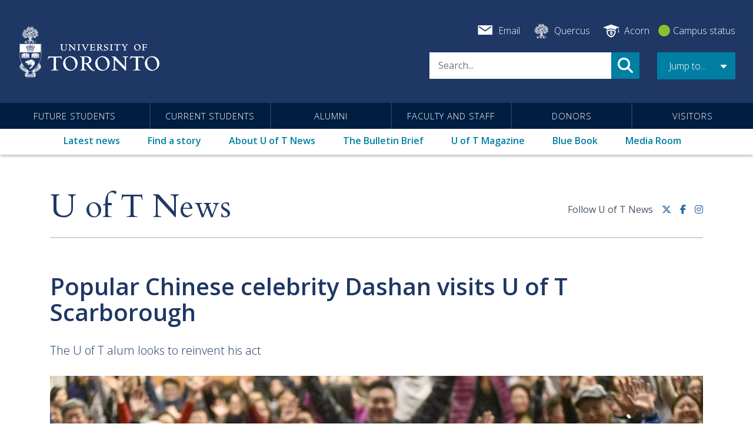

--- FILE ---
content_type: text/html; charset=UTF-8
request_url: https://www.utoronto.ca/news/popular-chinese-celebrity-dashan-visits-u-t-scarborough
body_size: 39823
content:
<!DOCTYPE html>
<html lang="en" dir="ltr" prefix="og: https://ogp.me/ns#">
  <head>
    <meta charset="utf-8" />
<meta name="description" content="U of T alum Mark Rowswell, aka “Dashan” in China, delivered his live performance in Mandarin to a packed crowd recently at the University of Toronto Scarborough. “Dashan Live” is based mostly on Rowswell’s personal story of being a famous foreigner in China. He says Chinese living in western countries like Canada are an ideal audience for his show since they understand both cultures. “They are already in this halfway position between the two different cultures so they are more likely to understand my stories,” he says." />
<link rel="canonical" href="https://www.utoronto.ca/news/popular-chinese-celebrity-dashan-visits-u-t-scarborough" />
<meta name="robots" content="index, follow" />
<link rel="image_src" href="/sites/default/files/2017-02-09-Dashan2.jpg" />
<meta property="og:site_name" content="University of Toronto" />
<meta property="og:url" content="https://www.utoronto.ca/news/popular-chinese-celebrity-dashan-visits-u-t-scarborough" />
<meta property="og:title" content="Popular Chinese celebrity Dashan visits U of T Scarborough" />
<meta property="og:description" content="U of T alum Mark Rowswell, aka “Dashan” in China, delivered his live performance in Mandarin to a packed crowd recently at the University of Toronto Scarborough. “Dashan Live” is based mostly on Rowswell’s personal story of being a famous foreigner in China. He says Chinese living in western countries like Canada are an ideal audience for his show since they understand both cultures. “They are already in this halfway position between the two different cultures so they are more likely to understand my stories,” he says." />
<meta property="og:image" content="https://www.utoronto.ca/sites/default/files/2017-02-09-Dashan2.jpg" />
<meta name="twitter:card" content="summary_large_image" />
<meta name="twitter:title" content="Popular Chinese celebrity Dashan visits U of T Scarborough" />
<meta name="twitter:site" content="@uoft" />
<meta name="twitter:description" content="U of T alum Mark Rowswell, aka “Dashan” in China, delivered his live performance in Mandarin to a packed crowd recently at the University of Toronto Scarborough. “Dashan Live” is based mostly on Rowswell’s personal story of being a famous foreigner in China. He says Chinese living in western countries like Canada are an ideal audience for his show since they understand both cultures. “They are already in this halfway position between the two different cultures so they are more likely to understand my stories,” he says." />
<meta name="twitter:image" content="https://www.utoronto.ca/sites/default/files/2017-02-09-Dashan2.jpg" />
<meta name="Generator" content="Drupal 10 (https://www.drupal.org)" />
<meta name="MobileOptimized" content="width" />
<meta name="HandheldFriendly" content="true" />
<meta name="viewport" content="width=device-width, initial-scale=1, shrink-to-fit=no" />
<script type="application/ld+json">{
    "@context": "https://schema.org",
    "@graph": [
        {
            "@type": "Article",
            "@id": "https://www.utoronto.ca/news/popular-chinese-celebrity-dashan-visits-u-t-scarborough",
            "name": "Popular Chinese celebrity Dashan visits U of T Scarborough",
            "headline": "Popular Chinese celebrity Dashan visits U of T Scarborough",
            "description": "U of T alum Mark Rowswell, aka “Dashan” in China, delivered his live performance in Mandarin to a packed crowd recently at the University of Toronto Scarborough.\n\n“Dashan Live” is based mostly on Rowswell’s personal story of being a famous foreigner in China. He says Chinese living in western countries like Canada are an ideal audience for his show since they understand both cultures. \n\n“They are already in this halfway position between the two different cultures so they are more likely to understand my stories,” he says.",
            "about": [
                "China",
                "Dashan",
                "Alumni",
                "Mark Rowswell",
                "U of T Scarborough"
            ],
            "image": {
                "@type": "ImageObject",
                "representativeOfPage": "True",
                "url": "https://www.utoronto.ca/sites/default/files/2017-02-09-Dashan2.jpg",
                "width": "1110",
                "height": "740"
            },
            "datePublished": "2017-02-09T14:19:41-0500",
            "dateModified": "2017-07-26T16:44:27-0400",
            "isAccessibleForFree": "True",
            "author": {
                "@type": "Person",
                "@id": "https://www.utoronto.ca/news/authors-reporters/yeye-zhu",
                "name": "Yeye Zhu",
                "url": "https://www.utoronto.ca/news/authors-reporters/yeye-zhu",
                "sameAs": []
            },
            "publisher": {
                "@type": "CollegeOrUniversity",
                "@id": "https://www.utoronto.ca/",
                "name": "University of Toronto News",
                "url": "https://www.utoronto.ca/",
                "sameAs": [
                    "https://en.wikipedia.org/wiki/University_of_Toronto",
                    "https://x.com/uoft",
                    "https://www.facebook.com/universitytoronto",
                    "https://www.instagram.com/uoft/",
                    "https://www.youtube.com/user/universitytoronto",
                    "https://www.linkedin.com/school/university-of-toronto"
                ],
                "logo": {
                    "@type": "ImageObject",
                    "representativeOfPage": "True",
                    "url": "https://www.utoronto.ca/sites/default/files/2022-02/meta-image-uoft_2.jpg",
                    "width": "1200",
                    "height": "627"
                }
            }
        }
    ]
}</script>
<meta http-equiv="x-ua-compatible" content="ie=edge" />
<link rel="icon" href="/themes/custom/bootstrap_uoft/images/favicons/favicon.ico" type="image/vnd.microsoft.icon" />
<script src="/sites/default/files/google_tag/utoronto.ca/google_tag.script.js?t6qqj5" defer></script>

    
          <script type="text/javascript">(window.NREUM||(NREUM={})).init={privacy:{cookies_enabled:true},ajax:{deny_list:["bam.nr-data.net"]},feature_flags:["soft_nav"],distributed_tracing:{enabled:true}};(window.NREUM||(NREUM={})).loader_config={agentID:"1134326665",accountID:"3922848",trustKey:"66686",xpid:"Vw8FU15XABABVFVTAgUBV1MC",licenseKey:"NRJS-27992c020635ff9e4a2",applicationID:"1041546173",browserID:"1134326665"};;/*! For license information please see nr-loader-spa-1.303.0.min.js.LICENSE.txt */
(()=>{var e,t,r={384:(e,t,r)=>{"use strict";r.d(t,{NT:()=>s,US:()=>d,Zm:()=>a,bQ:()=>u,dV:()=>c,pV:()=>l});var n=r(6154),i=r(1863),o=r(1910);const s={beacon:"bam.nr-data.net",errorBeacon:"bam.nr-data.net"};function a(){return n.gm.NREUM||(n.gm.NREUM={}),void 0===n.gm.newrelic&&(n.gm.newrelic=n.gm.NREUM),n.gm.NREUM}function c(){let e=a();return e.o||(e.o={ST:n.gm.setTimeout,SI:n.gm.setImmediate||n.gm.setInterval,CT:n.gm.clearTimeout,XHR:n.gm.XMLHttpRequest,REQ:n.gm.Request,EV:n.gm.Event,PR:n.gm.Promise,MO:n.gm.MutationObserver,FETCH:n.gm.fetch,WS:n.gm.WebSocket},(0,o.i)(...Object.values(e.o))),e}function u(e,t){let r=a();r.initializedAgents??={},t.initializedAt={ms:(0,i.t)(),date:new Date},r.initializedAgents[e]=t}function d(e,t){a()[e]=t}function l(){return function(){let e=a();const t=e.info||{};e.info={beacon:s.beacon,errorBeacon:s.errorBeacon,...t}}(),function(){let e=a();const t=e.init||{};e.init={...t}}(),c(),function(){let e=a();const t=e.loader_config||{};e.loader_config={...t}}(),a()}},782:(e,t,r)=>{"use strict";r.d(t,{T:()=>n});const n=r(860).K7.pageViewTiming},860:(e,t,r)=>{"use strict";r.d(t,{$J:()=>d,K7:()=>c,P3:()=>u,XX:()=>i,Yy:()=>a,df:()=>o,qY:()=>n,v4:()=>s});const n="events",i="jserrors",o="browser/blobs",s="rum",a="browser/logs",c={ajax:"ajax",genericEvents:"generic_events",jserrors:i,logging:"logging",metrics:"metrics",pageAction:"page_action",pageViewEvent:"page_view_event",pageViewTiming:"page_view_timing",sessionReplay:"session_replay",sessionTrace:"session_trace",softNav:"soft_navigations",spa:"spa"},u={[c.pageViewEvent]:1,[c.pageViewTiming]:2,[c.metrics]:3,[c.jserrors]:4,[c.spa]:5,[c.ajax]:6,[c.sessionTrace]:7,[c.softNav]:8,[c.sessionReplay]:9,[c.logging]:10,[c.genericEvents]:11},d={[c.pageViewEvent]:s,[c.pageViewTiming]:n,[c.ajax]:n,[c.spa]:n,[c.softNav]:n,[c.metrics]:i,[c.jserrors]:i,[c.sessionTrace]:o,[c.sessionReplay]:o,[c.logging]:a,[c.genericEvents]:"ins"}},944:(e,t,r)=>{"use strict";r.d(t,{R:()=>i});var n=r(3241);function i(e,t){"function"==typeof console.debug&&(console.debug("New Relic Warning: https://github.com/newrelic/newrelic-browser-agent/blob/main/docs/warning-codes.md#".concat(e),t),(0,n.W)({agentIdentifier:null,drained:null,type:"data",name:"warn",feature:"warn",data:{code:e,secondary:t}}))}},993:(e,t,r)=>{"use strict";r.d(t,{A$:()=>o,ET:()=>s,TZ:()=>a,p_:()=>i});var n=r(860);const i={ERROR:"ERROR",WARN:"WARN",INFO:"INFO",DEBUG:"DEBUG",TRACE:"TRACE"},o={OFF:0,ERROR:1,WARN:2,INFO:3,DEBUG:4,TRACE:5},s="log",a=n.K7.logging},1687:(e,t,r)=>{"use strict";r.d(t,{Ak:()=>u,Ze:()=>f,x3:()=>d});var n=r(3241),i=r(7836),o=r(3606),s=r(860),a=r(2646);const c={};function u(e,t){const r={staged:!1,priority:s.P3[t]||0};l(e),c[e].get(t)||c[e].set(t,r)}function d(e,t){e&&c[e]&&(c[e].get(t)&&c[e].delete(t),p(e,t,!1),c[e].size&&h(e))}function l(e){if(!e)throw new Error("agentIdentifier required");c[e]||(c[e]=new Map)}function f(e="",t="feature",r=!1){if(l(e),!e||!c[e].get(t)||r)return p(e,t);c[e].get(t).staged=!0,h(e)}function h(e){const t=Array.from(c[e]);t.every(([e,t])=>t.staged)&&(t.sort((e,t)=>e[1].priority-t[1].priority),t.forEach(([t])=>{c[e].delete(t),p(e,t)}))}function p(e,t,r=!0){const s=e?i.ee.get(e):i.ee,c=o.i.handlers;if(!s.aborted&&s.backlog&&c){if((0,n.W)({agentIdentifier:e,type:"lifecycle",name:"drain",feature:t}),r){const e=s.backlog[t],r=c[t];if(r){for(let t=0;e&&t<e.length;++t)g(e[t],r);Object.entries(r).forEach(([e,t])=>{Object.values(t||{}).forEach(t=>{t[0]?.on&&t[0]?.context()instanceof a.y&&t[0].on(e,t[1])})})}}s.isolatedBacklog||delete c[t],s.backlog[t]=null,s.emit("drain-"+t,[])}}function g(e,t){var r=e[1];Object.values(t[r]||{}).forEach(t=>{var r=e[0];if(t[0]===r){var n=t[1],i=e[3],o=e[2];n.apply(i,o)}})}},1741:(e,t,r)=>{"use strict";r.d(t,{W:()=>o});var n=r(944),i=r(4261);class o{#e(e,...t){if(this[e]!==o.prototype[e])return this[e](...t);(0,n.R)(35,e)}addPageAction(e,t){return this.#e(i.hG,e,t)}register(e){return this.#e(i.eY,e)}recordCustomEvent(e,t){return this.#e(i.fF,e,t)}setPageViewName(e,t){return this.#e(i.Fw,e,t)}setCustomAttribute(e,t,r){return this.#e(i.cD,e,t,r)}noticeError(e,t){return this.#e(i.o5,e,t)}setUserId(e){return this.#e(i.Dl,e)}setApplicationVersion(e){return this.#e(i.nb,e)}setErrorHandler(e){return this.#e(i.bt,e)}addRelease(e,t){return this.#e(i.k6,e,t)}log(e,t){return this.#e(i.$9,e,t)}start(){return this.#e(i.d3)}finished(e){return this.#e(i.BL,e)}recordReplay(){return this.#e(i.CH)}pauseReplay(){return this.#e(i.Tb)}addToTrace(e){return this.#e(i.U2,e)}setCurrentRouteName(e){return this.#e(i.PA,e)}interaction(e){return this.#e(i.dT,e)}wrapLogger(e,t,r){return this.#e(i.Wb,e,t,r)}measure(e,t){return this.#e(i.V1,e,t)}consent(e){return this.#e(i.Pv,e)}}},1863:(e,t,r)=>{"use strict";function n(){return Math.floor(performance.now())}r.d(t,{t:()=>n})},1910:(e,t,r)=>{"use strict";r.d(t,{i:()=>o});var n=r(944);const i=new Map;function o(...e){return e.every(e=>{if(i.has(e))return i.get(e);const t="function"==typeof e&&e.toString().includes("[native code]");return t||(0,n.R)(64,e?.name||e?.toString()),i.set(e,t),t})}},2555:(e,t,r)=>{"use strict";r.d(t,{D:()=>a,f:()=>s});var n=r(384),i=r(8122);const o={beacon:n.NT.beacon,errorBeacon:n.NT.errorBeacon,licenseKey:void 0,applicationID:void 0,sa:void 0,queueTime:void 0,applicationTime:void 0,ttGuid:void 0,user:void 0,account:void 0,product:void 0,extra:void 0,jsAttributes:{},userAttributes:void 0,atts:void 0,transactionName:void 0,tNamePlain:void 0};function s(e){try{return!!e.licenseKey&&!!e.errorBeacon&&!!e.applicationID}catch(e){return!1}}const a=e=>(0,i.a)(e,o)},2614:(e,t,r)=>{"use strict";r.d(t,{BB:()=>s,H3:()=>n,g:()=>u,iL:()=>c,tS:()=>a,uh:()=>i,wk:()=>o});const n="NRBA",i="SESSION",o=144e5,s=18e5,a={STARTED:"session-started",PAUSE:"session-pause",RESET:"session-reset",RESUME:"session-resume",UPDATE:"session-update"},c={SAME_TAB:"same-tab",CROSS_TAB:"cross-tab"},u={OFF:0,FULL:1,ERROR:2}},2646:(e,t,r)=>{"use strict";r.d(t,{y:()=>n});class n{constructor(e){this.contextId=e}}},2843:(e,t,r)=>{"use strict";r.d(t,{u:()=>i});var n=r(3878);function i(e,t=!1,r,i){(0,n.DD)("visibilitychange",function(){if(t)return void("hidden"===document.visibilityState&&e());e(document.visibilityState)},r,i)}},3241:(e,t,r)=>{"use strict";r.d(t,{W:()=>o});var n=r(6154);const i="newrelic";function o(e={}){try{n.gm.dispatchEvent(new CustomEvent(i,{detail:e}))}catch(e){}}},3304:(e,t,r)=>{"use strict";r.d(t,{A:()=>o});var n=r(7836);const i=()=>{const e=new WeakSet;return(t,r)=>{if("object"==typeof r&&null!==r){if(e.has(r))return;e.add(r)}return r}};function o(e){try{return JSON.stringify(e,i())??""}catch(e){try{n.ee.emit("internal-error",[e])}catch(e){}return""}}},3333:(e,t,r)=>{"use strict";r.d(t,{$v:()=>d,TZ:()=>n,Xh:()=>c,Zp:()=>i,kd:()=>u,mq:()=>a,nf:()=>s,qN:()=>o});const n=r(860).K7.genericEvents,i=["auxclick","click","copy","keydown","paste","scrollend"],o=["focus","blur"],s=4,a=1e3,c=2e3,u=["PageAction","UserAction","BrowserPerformance"],d={RESOURCES:"experimental.resources",REGISTER:"register"}},3434:(e,t,r)=>{"use strict";r.d(t,{Jt:()=>o,YM:()=>u});var n=r(7836),i=r(5607);const o="nr@original:".concat(i.W),s=50;var a=Object.prototype.hasOwnProperty,c=!1;function u(e,t){return e||(e=n.ee),r.inPlace=function(e,t,n,i,o){n||(n="");const s="-"===n.charAt(0);for(let a=0;a<t.length;a++){const c=t[a],u=e[c];l(u)||(e[c]=r(u,s?c+n:n,i,c,o))}},r.flag=o,r;function r(t,r,n,c,u){return l(t)?t:(r||(r=""),nrWrapper[o]=t,function(e,t,r){if(Object.defineProperty&&Object.keys)try{return Object.keys(e).forEach(function(r){Object.defineProperty(t,r,{get:function(){return e[r]},set:function(t){return e[r]=t,t}})}),t}catch(e){d([e],r)}for(var n in e)a.call(e,n)&&(t[n]=e[n])}(t,nrWrapper,e),nrWrapper);function nrWrapper(){var o,a,l,f;let h;try{a=this,o=[...arguments],l="function"==typeof n?n(o,a):n||{}}catch(t){d([t,"",[o,a,c],l],e)}i(r+"start",[o,a,c],l,u);const p=performance.now();let g;try{return f=t.apply(a,o),g=performance.now(),f}catch(e){throw g=performance.now(),i(r+"err",[o,a,e],l,u),h=e,h}finally{const e=g-p,t={start:p,end:g,duration:e,isLongTask:e>=s,methodName:c,thrownError:h};t.isLongTask&&i("long-task",[t,a],l,u),i(r+"end",[o,a,f],l,u)}}}function i(r,n,i,o){if(!c||t){var s=c;c=!0;try{e.emit(r,n,i,t,o)}catch(t){d([t,r,n,i],e)}c=s}}}function d(e,t){t||(t=n.ee);try{t.emit("internal-error",e)}catch(e){}}function l(e){return!(e&&"function"==typeof e&&e.apply&&!e[o])}},3606:(e,t,r)=>{"use strict";r.d(t,{i:()=>o});var n=r(9908);o.on=s;var i=o.handlers={};function o(e,t,r,o){s(o||n.d,i,e,t,r)}function s(e,t,r,i,o){o||(o="feature"),e||(e=n.d);var s=t[o]=t[o]||{};(s[r]=s[r]||[]).push([e,i])}},3738:(e,t,r)=>{"use strict";r.d(t,{He:()=>i,Kp:()=>a,Lc:()=>u,Rz:()=>d,TZ:()=>n,bD:()=>o,d3:()=>s,jx:()=>l,sl:()=>f,uP:()=>c});const n=r(860).K7.sessionTrace,i="bstResource",o="resource",s="-start",a="-end",c="fn"+s,u="fn"+a,d="pushState",l=1e3,f=3e4},3785:(e,t,r)=>{"use strict";r.d(t,{R:()=>c,b:()=>u});var n=r(9908),i=r(1863),o=r(860),s=r(8154),a=r(993);function c(e,t,r={},c=a.p_.INFO,u,d=(0,i.t)()){(0,n.p)(s.xV,["API/logging/".concat(c.toLowerCase(),"/called")],void 0,o.K7.metrics,e),(0,n.p)(a.ET,[d,t,r,c,u],void 0,o.K7.logging,e)}function u(e){return"string"==typeof e&&Object.values(a.p_).some(t=>t===e.toUpperCase().trim())}},3878:(e,t,r)=>{"use strict";function n(e,t){return{capture:e,passive:!1,signal:t}}function i(e,t,r=!1,i){window.addEventListener(e,t,n(r,i))}function o(e,t,r=!1,i){document.addEventListener(e,t,n(r,i))}r.d(t,{DD:()=>o,jT:()=>n,sp:()=>i})},3962:(e,t,r)=>{"use strict";r.d(t,{AM:()=>s,O2:()=>l,OV:()=>o,Qu:()=>f,TZ:()=>c,ih:()=>h,pP:()=>a,t1:()=>d,tC:()=>i,wD:()=>u});var n=r(860);const i=["click","keydown","submit"],o="popstate",s="api",a="initialPageLoad",c=n.K7.softNav,u=5e3,d=500,l={INITIAL_PAGE_LOAD:"",ROUTE_CHANGE:1,UNSPECIFIED:2},f={INTERACTION:1,AJAX:2,CUSTOM_END:3,CUSTOM_TRACER:4},h={IP:"in progress",PF:"pending finish",FIN:"finished",CAN:"cancelled"}},4234:(e,t,r)=>{"use strict";r.d(t,{W:()=>o});var n=r(7836),i=r(1687);class o{constructor(e,t){this.agentIdentifier=e,this.ee=n.ee.get(e),this.featureName=t,this.blocked=!1}deregisterDrain(){(0,i.x3)(this.agentIdentifier,this.featureName)}}},4261:(e,t,r)=>{"use strict";r.d(t,{$9:()=>d,BL:()=>c,CH:()=>p,Dl:()=>R,Fw:()=>w,PA:()=>v,Pl:()=>n,Pv:()=>A,Tb:()=>f,U2:()=>s,V1:()=>E,Wb:()=>T,bt:()=>y,cD:()=>b,d3:()=>x,dT:()=>u,eY:()=>g,fF:()=>h,hG:()=>o,hw:()=>i,k6:()=>a,nb:()=>m,o5:()=>l});const n="api-",i=n+"ixn-",o="addPageAction",s="addToTrace",a="addRelease",c="finished",u="interaction",d="log",l="noticeError",f="pauseReplay",h="recordCustomEvent",p="recordReplay",g="register",m="setApplicationVersion",v="setCurrentRouteName",b="setCustomAttribute",y="setErrorHandler",w="setPageViewName",R="setUserId",x="start",T="wrapLogger",E="measure",A="consent"},4387:(e,t,r)=>{"use strict";function n(e={}){return!(!e.id||!e.name)}function i(e){return"string"==typeof e&&e.trim().length<501||"number"==typeof e}function o(e,t){if(2!==t?.harvestEndpointVersion)return{};const r=t.agentRef.runtime.appMetadata.agents[0].entityGuid;return n(e)?{"mfe.id":e.id,"mfe.name":e.name,eventSource:e.eventSource,"parent.id":e.parent?.id||r}:{"entity.guid":r,appId:t.agentRef.info.applicationID}}r.d(t,{Ux:()=>o,c7:()=>n,yo:()=>i})},5205:(e,t,r)=>{"use strict";r.d(t,{j:()=>_});var n=r(384),i=r(1741);var o=r(2555),s=r(3333);const a=e=>{if(!e||"string"!=typeof e)return!1;try{document.createDocumentFragment().querySelector(e)}catch{return!1}return!0};var c=r(2614),u=r(944),d=r(8122);const l="[data-nr-mask]",f=e=>(0,d.a)(e,(()=>{const e={feature_flags:[],experimental:{allow_registered_children:!1,resources:!1},mask_selector:"*",block_selector:"[data-nr-block]",mask_input_options:{color:!1,date:!1,"datetime-local":!1,email:!1,month:!1,number:!1,range:!1,search:!1,tel:!1,text:!1,time:!1,url:!1,week:!1,textarea:!1,select:!1,password:!0}};return{ajax:{deny_list:void 0,block_internal:!0,enabled:!0,autoStart:!0},api:{get allow_registered_children(){return e.feature_flags.includes(s.$v.REGISTER)||e.experimental.allow_registered_children},set allow_registered_children(t){e.experimental.allow_registered_children=t},duplicate_registered_data:!1},browser_consent_mode:{enabled:!1},distributed_tracing:{enabled:void 0,exclude_newrelic_header:void 0,cors_use_newrelic_header:void 0,cors_use_tracecontext_headers:void 0,allowed_origins:void 0},get feature_flags(){return e.feature_flags},set feature_flags(t){e.feature_flags=t},generic_events:{enabled:!0,autoStart:!0},harvest:{interval:30},jserrors:{enabled:!0,autoStart:!0},logging:{enabled:!0,autoStart:!0},metrics:{enabled:!0,autoStart:!0},obfuscate:void 0,page_action:{enabled:!0},page_view_event:{enabled:!0,autoStart:!0},page_view_timing:{enabled:!0,autoStart:!0},performance:{capture_marks:!1,capture_measures:!1,capture_detail:!0,resources:{get enabled(){return e.feature_flags.includes(s.$v.RESOURCES)||e.experimental.resources},set enabled(t){e.experimental.resources=t},asset_types:[],first_party_domains:[],ignore_newrelic:!0}},privacy:{cookies_enabled:!0},proxy:{assets:void 0,beacon:void 0},session:{expiresMs:c.wk,inactiveMs:c.BB},session_replay:{autoStart:!0,enabled:!1,preload:!1,sampling_rate:10,error_sampling_rate:100,collect_fonts:!1,inline_images:!1,fix_stylesheets:!0,mask_all_inputs:!0,get mask_text_selector(){return e.mask_selector},set mask_text_selector(t){a(t)?e.mask_selector="".concat(t,",").concat(l):""===t||null===t?e.mask_selector=l:(0,u.R)(5,t)},get block_class(){return"nr-block"},get ignore_class(){return"nr-ignore"},get mask_text_class(){return"nr-mask"},get block_selector(){return e.block_selector},set block_selector(t){a(t)?e.block_selector+=",".concat(t):""!==t&&(0,u.R)(6,t)},get mask_input_options(){return e.mask_input_options},set mask_input_options(t){t&&"object"==typeof t?e.mask_input_options={...t,password:!0}:(0,u.R)(7,t)}},session_trace:{enabled:!0,autoStart:!0},soft_navigations:{enabled:!0,autoStart:!0},spa:{enabled:!0,autoStart:!0},ssl:void 0,user_actions:{enabled:!0,elementAttributes:["id","className","tagName","type"]}}})());var h=r(6154),p=r(9324);let g=0;const m={buildEnv:p.F3,distMethod:p.Xs,version:p.xv,originTime:h.WN},v={consented:!1},b={appMetadata:{},get consented(){return this.session?.state?.consent||v.consented},set consented(e){v.consented=e},customTransaction:void 0,denyList:void 0,disabled:!1,harvester:void 0,isolatedBacklog:!1,isRecording:!1,loaderType:void 0,maxBytes:3e4,obfuscator:void 0,onerror:void 0,ptid:void 0,releaseIds:{},session:void 0,timeKeeper:void 0,registeredEntities:[],jsAttributesMetadata:{bytes:0},get harvestCount(){return++g}},y=e=>{const t=(0,d.a)(e,b),r=Object.keys(m).reduce((e,t)=>(e[t]={value:m[t],writable:!1,configurable:!0,enumerable:!0},e),{});return Object.defineProperties(t,r)};var w=r(5701);const R=e=>{const t=e.startsWith("http");e+="/",r.p=t?e:"https://"+e};var x=r(7836),T=r(3241);const E={accountID:void 0,trustKey:void 0,agentID:void 0,licenseKey:void 0,applicationID:void 0,xpid:void 0},A=e=>(0,d.a)(e,E),S=new Set;function _(e,t={},r,s){let{init:a,info:c,loader_config:u,runtime:d={},exposed:l=!0}=t;if(!c){const e=(0,n.pV)();a=e.init,c=e.info,u=e.loader_config}e.init=f(a||{}),e.loader_config=A(u||{}),c.jsAttributes??={},h.bv&&(c.jsAttributes.isWorker=!0),e.info=(0,o.D)(c);const p=e.init,g=[c.beacon,c.errorBeacon];S.has(e.agentIdentifier)||(p.proxy.assets&&(R(p.proxy.assets),g.push(p.proxy.assets)),p.proxy.beacon&&g.push(p.proxy.beacon),e.beacons=[...g],function(e){const t=(0,n.pV)();Object.getOwnPropertyNames(i.W.prototype).forEach(r=>{const n=i.W.prototype[r];if("function"!=typeof n||"constructor"===n)return;let o=t[r];e[r]&&!1!==e.exposed&&"micro-agent"!==e.runtime?.loaderType&&(t[r]=(...t)=>{const n=e[r](...t);return o?o(...t):n})})}(e),(0,n.US)("activatedFeatures",w.B),e.runSoftNavOverSpa&&=!0===p.soft_navigations.enabled&&p.feature_flags.includes("soft_nav")),d.denyList=[...p.ajax.deny_list||[],...p.ajax.block_internal?g:[]],d.ptid=e.agentIdentifier,d.loaderType=r,e.runtime=y(d),S.has(e.agentIdentifier)||(e.ee=x.ee.get(e.agentIdentifier),e.exposed=l,(0,T.W)({agentIdentifier:e.agentIdentifier,drained:!!w.B?.[e.agentIdentifier],type:"lifecycle",name:"initialize",feature:void 0,data:e.config})),S.add(e.agentIdentifier)}},5270:(e,t,r)=>{"use strict";r.d(t,{Aw:()=>s,SR:()=>o,rF:()=>a});var n=r(384),i=r(7767);function o(e){return!!(0,n.dV)().o.MO&&(0,i.V)(e)&&!0===e?.session_trace.enabled}function s(e){return!0===e?.session_replay.preload&&o(e)}function a(e,t){try{if("string"==typeof t?.type){if("password"===t.type.toLowerCase())return"*".repeat(e?.length||0);if(void 0!==t?.dataset?.nrUnmask||t?.classList?.contains("nr-unmask"))return e}}catch(e){}return"string"==typeof e?e.replace(/[\S]/g,"*"):"*".repeat(e?.length||0)}},5289:(e,t,r)=>{"use strict";r.d(t,{GG:()=>o,Qr:()=>a,sB:()=>s});var n=r(3878);function i(){return"undefined"==typeof document||"complete"===document.readyState}function o(e,t){if(i())return e();(0,n.sp)("load",e,t)}function s(e){if(i())return e();(0,n.DD)("DOMContentLoaded",e)}function a(e){if(i())return e();(0,n.sp)("popstate",e)}},5607:(e,t,r)=>{"use strict";r.d(t,{W:()=>n});const n=(0,r(9566).bz)()},5701:(e,t,r)=>{"use strict";r.d(t,{B:()=>o,t:()=>s});var n=r(3241);const i=new Set,o={};function s(e,t){const r=t.agentIdentifier;o[r]??={},e&&"object"==typeof e&&(i.has(r)||(t.ee.emit("rumresp",[e]),o[r]=e,i.add(r),(0,n.W)({agentIdentifier:r,loaded:!0,drained:!0,type:"lifecycle",name:"load",feature:void 0,data:e})))}},6154:(e,t,r)=>{"use strict";r.d(t,{A4:()=>a,OF:()=>d,RI:()=>i,WN:()=>h,bv:()=>o,gm:()=>s,lR:()=>f,m:()=>u,mw:()=>c,sb:()=>l});var n=r(1863);const i="undefined"!=typeof window&&!!window.document,o="undefined"!=typeof WorkerGlobalScope&&("undefined"!=typeof self&&self instanceof WorkerGlobalScope&&self.navigator instanceof WorkerNavigator||"undefined"!=typeof globalThis&&globalThis instanceof WorkerGlobalScope&&globalThis.navigator instanceof WorkerNavigator),s=i?window:"undefined"!=typeof WorkerGlobalScope&&("undefined"!=typeof self&&self instanceof WorkerGlobalScope&&self||"undefined"!=typeof globalThis&&globalThis instanceof WorkerGlobalScope&&globalThis),a="complete"===s?.document?.readyState,c=Boolean("hidden"===s?.document?.visibilityState),u=""+s?.location,d=/iPad|iPhone|iPod/.test(s.navigator?.userAgent),l=d&&"undefined"==typeof SharedWorker,f=(()=>{const e=s.navigator?.userAgent?.match(/Firefox[/\s](\d+\.\d+)/);return Array.isArray(e)&&e.length>=2?+e[1]:0})(),h=Date.now()-(0,n.t)()},6344:(e,t,r)=>{"use strict";r.d(t,{BB:()=>d,Qb:()=>l,TZ:()=>i,Ug:()=>s,Vh:()=>o,_s:()=>a,bc:()=>u,yP:()=>c});var n=r(2614);const i=r(860).K7.sessionReplay,o="errorDuringReplay",s=.12,a={DomContentLoaded:0,Load:1,FullSnapshot:2,IncrementalSnapshot:3,Meta:4,Custom:5},c={[n.g.ERROR]:15e3,[n.g.FULL]:3e5,[n.g.OFF]:0},u={RESET:{message:"Session was reset",sm:"Reset"},IMPORT:{message:"Recorder failed to import",sm:"Import"},TOO_MANY:{message:"429: Too Many Requests",sm:"Too-Many"},TOO_BIG:{message:"Payload was too large",sm:"Too-Big"},CROSS_TAB:{message:"Session Entity was set to OFF on another tab",sm:"Cross-Tab"},ENTITLEMENTS:{message:"Session Replay is not allowed and will not be started",sm:"Entitlement"}},d=5e3,l={API:"api",RESUME:"resume",SWITCH_TO_FULL:"switchToFull",INITIALIZE:"initialize",PRELOAD:"preload"}},6389:(e,t,r)=>{"use strict";function n(e,t=500,r={}){const n=r?.leading||!1;let i;return(...r)=>{n&&void 0===i&&(e.apply(this,r),i=setTimeout(()=>{i=clearTimeout(i)},t)),n||(clearTimeout(i),i=setTimeout(()=>{e.apply(this,r)},t))}}function i(e){let t=!1;return(...r)=>{t||(t=!0,e.apply(this,r))}}r.d(t,{J:()=>i,s:()=>n})},6630:(e,t,r)=>{"use strict";r.d(t,{T:()=>n});const n=r(860).K7.pageViewEvent},6774:(e,t,r)=>{"use strict";r.d(t,{T:()=>n});const n=r(860).K7.jserrors},7295:(e,t,r)=>{"use strict";r.d(t,{Xv:()=>s,gX:()=>i,iW:()=>o});var n=[];function i(e){if(!e||o(e))return!1;if(0===n.length)return!0;for(var t=0;t<n.length;t++){var r=n[t];if("*"===r.hostname)return!1;if(a(r.hostname,e.hostname)&&c(r.pathname,e.pathname))return!1}return!0}function o(e){return void 0===e.hostname}function s(e){if(n=[],e&&e.length)for(var t=0;t<e.length;t++){let r=e[t];if(!r)continue;0===r.indexOf("http://")?r=r.substring(7):0===r.indexOf("https://")&&(r=r.substring(8));const i=r.indexOf("/");let o,s;i>0?(o=r.substring(0,i),s=r.substring(i)):(o=r,s="");let[a]=o.split(":");n.push({hostname:a,pathname:s})}}function a(e,t){return!(e.length>t.length)&&t.indexOf(e)===t.length-e.length}function c(e,t){return 0===e.indexOf("/")&&(e=e.substring(1)),0===t.indexOf("/")&&(t=t.substring(1)),""===e||e===t}},7378:(e,t,r)=>{"use strict";r.d(t,{$p:()=>x,BR:()=>b,Kp:()=>R,L3:()=>y,Lc:()=>c,NC:()=>o,SG:()=>d,TZ:()=>i,U6:()=>p,UT:()=>m,d3:()=>w,dT:()=>f,e5:()=>E,gx:()=>v,l9:()=>l,oW:()=>h,op:()=>g,rw:()=>u,tH:()=>A,uP:()=>a,wW:()=>T,xq:()=>s});var n=r(384);const i=r(860).K7.spa,o=["click","submit","keypress","keydown","keyup","change"],s=999,a="fn-start",c="fn-end",u="cb-start",d="api-ixn-",l="remaining",f="interaction",h="spaNode",p="jsonpNode",g="fetch-start",m="fetch-done",v="fetch-body-",b="jsonp-end",y=(0,n.dV)().o.ST,w="-start",R="-end",x="-body",T="cb"+R,E="jsTime",A="fetch"},7485:(e,t,r)=>{"use strict";r.d(t,{D:()=>i});var n=r(6154);function i(e){if(0===(e||"").indexOf("data:"))return{protocol:"data"};try{const t=new URL(e,location.href),r={port:t.port,hostname:t.hostname,pathname:t.pathname,search:t.search,protocol:t.protocol.slice(0,t.protocol.indexOf(":")),sameOrigin:t.protocol===n.gm?.location?.protocol&&t.host===n.gm?.location?.host};return r.port&&""!==r.port||("http:"===t.protocol&&(r.port="80"),"https:"===t.protocol&&(r.port="443")),r.pathname&&""!==r.pathname?r.pathname.startsWith("/")||(r.pathname="/".concat(r.pathname)):r.pathname="/",r}catch(e){return{}}}},7699:(e,t,r)=>{"use strict";r.d(t,{It:()=>o,KC:()=>a,No:()=>i,qh:()=>s});var n=r(860);const i=16e3,o=1e6,s="SESSION_ERROR",a={[n.K7.logging]:!0,[n.K7.genericEvents]:!1,[n.K7.jserrors]:!1,[n.K7.ajax]:!1}},7767:(e,t,r)=>{"use strict";r.d(t,{V:()=>i});var n=r(6154);const i=e=>n.RI&&!0===e?.privacy.cookies_enabled},7836:(e,t,r)=>{"use strict";r.d(t,{P:()=>a,ee:()=>c});var n=r(384),i=r(8990),o=r(2646),s=r(5607);const a="nr@context:".concat(s.W),c=function e(t,r){var n={},s={},d={},l=!1;try{l=16===r.length&&u.initializedAgents?.[r]?.runtime.isolatedBacklog}catch(e){}var f={on:p,addEventListener:p,removeEventListener:function(e,t){var r=n[e];if(!r)return;for(var i=0;i<r.length;i++)r[i]===t&&r.splice(i,1)},emit:function(e,r,n,i,o){!1!==o&&(o=!0);if(c.aborted&&!i)return;t&&o&&t.emit(e,r,n);var a=h(n);g(e).forEach(e=>{e.apply(a,r)});var u=v()[s[e]];u&&u.push([f,e,r,a]);return a},get:m,listeners:g,context:h,buffer:function(e,t){const r=v();if(t=t||"feature",f.aborted)return;Object.entries(e||{}).forEach(([e,n])=>{s[n]=t,t in r||(r[t]=[])})},abort:function(){f._aborted=!0,Object.keys(f.backlog).forEach(e=>{delete f.backlog[e]})},isBuffering:function(e){return!!v()[s[e]]},debugId:r,backlog:l?{}:t&&"object"==typeof t.backlog?t.backlog:{},isolatedBacklog:l};return Object.defineProperty(f,"aborted",{get:()=>{let e=f._aborted||!1;return e||(t&&(e=t.aborted),e)}}),f;function h(e){return e&&e instanceof o.y?e:e?(0,i.I)(e,a,()=>new o.y(a)):new o.y(a)}function p(e,t){n[e]=g(e).concat(t)}function g(e){return n[e]||[]}function m(t){return d[t]=d[t]||e(f,t)}function v(){return f.backlog}}(void 0,"globalEE"),u=(0,n.Zm)();u.ee||(u.ee=c)},8122:(e,t,r)=>{"use strict";r.d(t,{a:()=>i});var n=r(944);function i(e,t){try{if(!e||"object"!=typeof e)return(0,n.R)(3);if(!t||"object"!=typeof t)return(0,n.R)(4);const r=Object.create(Object.getPrototypeOf(t),Object.getOwnPropertyDescriptors(t)),o=0===Object.keys(r).length?e:r;for(let s in o)if(void 0!==e[s])try{if(null===e[s]){r[s]=null;continue}Array.isArray(e[s])&&Array.isArray(t[s])?r[s]=Array.from(new Set([...e[s],...t[s]])):"object"==typeof e[s]&&"object"==typeof t[s]?r[s]=i(e[s],t[s]):r[s]=e[s]}catch(e){r[s]||(0,n.R)(1,e)}return r}catch(e){(0,n.R)(2,e)}}},8139:(e,t,r)=>{"use strict";r.d(t,{u:()=>f});var n=r(7836),i=r(3434),o=r(8990),s=r(6154);const a={},c=s.gm.XMLHttpRequest,u="addEventListener",d="removeEventListener",l="nr@wrapped:".concat(n.P);function f(e){var t=function(e){return(e||n.ee).get("events")}(e);if(a[t.debugId]++)return t;a[t.debugId]=1;var r=(0,i.YM)(t,!0);function f(e){r.inPlace(e,[u,d],"-",p)}function p(e,t){return e[1]}return"getPrototypeOf"in Object&&(s.RI&&h(document,f),c&&h(c.prototype,f),h(s.gm,f)),t.on(u+"-start",function(e,t){var n=e[1];if(null!==n&&("function"==typeof n||"object"==typeof n)&&"newrelic"!==e[0]){var i=(0,o.I)(n,l,function(){var e={object:function(){if("function"!=typeof n.handleEvent)return;return n.handleEvent.apply(n,arguments)},function:n}[typeof n];return e?r(e,"fn-",null,e.name||"anonymous"):n});this.wrapped=e[1]=i}}),t.on(d+"-start",function(e){e[1]=this.wrapped||e[1]}),t}function h(e,t,...r){let n=e;for(;"object"==typeof n&&!Object.prototype.hasOwnProperty.call(n,u);)n=Object.getPrototypeOf(n);n&&t(n,...r)}},8154:(e,t,r)=>{"use strict";r.d(t,{z_:()=>o,XG:()=>a,TZ:()=>n,rs:()=>i,xV:()=>s});r(6154),r(9566),r(384);const n=r(860).K7.metrics,i="sm",o="cm",s="storeSupportabilityMetrics",a="storeEventMetrics"},8374:(e,t,r)=>{r.nc=(()=>{try{return document?.currentScript?.nonce}catch(e){}return""})()},8990:(e,t,r)=>{"use strict";r.d(t,{I:()=>i});var n=Object.prototype.hasOwnProperty;function i(e,t,r){if(n.call(e,t))return e[t];var i=r();if(Object.defineProperty&&Object.keys)try{return Object.defineProperty(e,t,{value:i,writable:!0,enumerable:!1}),i}catch(e){}return e[t]=i,i}},9300:(e,t,r)=>{"use strict";r.d(t,{T:()=>n});const n=r(860).K7.ajax},9324:(e,t,r)=>{"use strict";r.d(t,{AJ:()=>s,F3:()=>i,Xs:()=>o,Yq:()=>a,xv:()=>n});const n="1.303.0",i="PROD",o="CDN",s="@newrelic/rrweb",a="1.0.1"},9566:(e,t,r)=>{"use strict";r.d(t,{LA:()=>a,ZF:()=>c,bz:()=>s,el:()=>u});var n=r(6154);const i="xxxxxxxx-xxxx-4xxx-yxxx-xxxxxxxxxxxx";function o(e,t){return e?15&e[t]:16*Math.random()|0}function s(){const e=n.gm?.crypto||n.gm?.msCrypto;let t,r=0;return e&&e.getRandomValues&&(t=e.getRandomValues(new Uint8Array(30))),i.split("").map(e=>"x"===e?o(t,r++).toString(16):"y"===e?(3&o()|8).toString(16):e).join("")}function a(e){const t=n.gm?.crypto||n.gm?.msCrypto;let r,i=0;t&&t.getRandomValues&&(r=t.getRandomValues(new Uint8Array(e)));const s=[];for(var a=0;a<e;a++)s.push(o(r,i++).toString(16));return s.join("")}function c(){return a(16)}function u(){return a(32)}},9908:(e,t,r)=>{"use strict";r.d(t,{d:()=>n,p:()=>i});var n=r(7836).ee.get("handle");function i(e,t,r,i,o){o?(o.buffer([e],i),o.emit(e,t,r)):(n.buffer([e],i),n.emit(e,t,r))}}},n={};function i(e){var t=n[e];if(void 0!==t)return t.exports;var o=n[e]={exports:{}};return r[e](o,o.exports,i),o.exports}i.m=r,i.d=(e,t)=>{for(var r in t)i.o(t,r)&&!i.o(e,r)&&Object.defineProperty(e,r,{enumerable:!0,get:t[r]})},i.f={},i.e=e=>Promise.all(Object.keys(i.f).reduce((t,r)=>(i.f[r](e,t),t),[])),i.u=e=>({212:"nr-spa-compressor",249:"nr-spa-recorder",478:"nr-spa"}[e]+"-1.303.0.min.js"),i.o=(e,t)=>Object.prototype.hasOwnProperty.call(e,t),e={},t="NRBA-1.303.0.PROD:",i.l=(r,n,o,s)=>{if(e[r])e[r].push(n);else{var a,c;if(void 0!==o)for(var u=document.getElementsByTagName("script"),d=0;d<u.length;d++){var l=u[d];if(l.getAttribute("src")==r||l.getAttribute("data-webpack")==t+o){a=l;break}}if(!a){c=!0;var f={478:"sha512-Q1pLqcoiNmLHv0rtq3wFkJBA3kofBdRJl0ExDl0mTuAoCBd0qe/1J0XWrDlQKuNlUryL6aZfVkAMPLmoikWIoQ==",249:"sha512-695ZzudsxlMtHKnpDNvkMlJd3tdMtY03IQKVCw9SX12tjUC+f7Nrx5tnWO72Vg9RFf6DSY6wVmM3cEkRM12kkQ==",212:"sha512-18Gx1wIBsppcn0AnKFhwgw4IciNgFxiw3J74W393Ape+wtg4hlg7t6SBKsIE/Dk/tfl2yltgcgBFvYRs283AFg=="};(a=document.createElement("script")).charset="utf-8",i.nc&&a.setAttribute("nonce",i.nc),a.setAttribute("data-webpack",t+o),a.src=r,0!==a.src.indexOf(window.location.origin+"/")&&(a.crossOrigin="anonymous"),f[s]&&(a.integrity=f[s])}e[r]=[n];var h=(t,n)=>{a.onerror=a.onload=null,clearTimeout(p);var i=e[r];if(delete e[r],a.parentNode&&a.parentNode.removeChild(a),i&&i.forEach(e=>e(n)),t)return t(n)},p=setTimeout(h.bind(null,void 0,{type:"timeout",target:a}),12e4);a.onerror=h.bind(null,a.onerror),a.onload=h.bind(null,a.onload),c&&document.head.appendChild(a)}},i.r=e=>{"undefined"!=typeof Symbol&&Symbol.toStringTag&&Object.defineProperty(e,Symbol.toStringTag,{value:"Module"}),Object.defineProperty(e,"__esModule",{value:!0})},i.p="https://js-agent.newrelic.com/",(()=>{var e={38:0,788:0};i.f.j=(t,r)=>{var n=i.o(e,t)?e[t]:void 0;if(0!==n)if(n)r.push(n[2]);else{var o=new Promise((r,i)=>n=e[t]=[r,i]);r.push(n[2]=o);var s=i.p+i.u(t),a=new Error;i.l(s,r=>{if(i.o(e,t)&&(0!==(n=e[t])&&(e[t]=void 0),n)){var o=r&&("load"===r.type?"missing":r.type),s=r&&r.target&&r.target.src;a.message="Loading chunk "+t+" failed.\n("+o+": "+s+")",a.name="ChunkLoadError",a.type=o,a.request=s,n[1](a)}},"chunk-"+t,t)}};var t=(t,r)=>{var n,o,[s,a,c]=r,u=0;if(s.some(t=>0!==e[t])){for(n in a)i.o(a,n)&&(i.m[n]=a[n]);if(c)c(i)}for(t&&t(r);u<s.length;u++)o=s[u],i.o(e,o)&&e[o]&&e[o][0](),e[o]=0},r=self["webpackChunk:NRBA-1.303.0.PROD"]=self["webpackChunk:NRBA-1.303.0.PROD"]||[];r.forEach(t.bind(null,0)),r.push=t.bind(null,r.push.bind(r))})(),(()=>{"use strict";i(8374);var e=i(9566),t=i(1741);class r extends t.W{agentIdentifier=(0,e.LA)(16)}var n=i(860);const o=Object.values(n.K7);var s=i(5205);var a=i(9908),c=i(1863),u=i(4261),d=i(3241),l=i(944),f=i(5701),h=i(8154);function p(e,t,i,o){const s=o||i;!s||s[e]&&s[e]!==r.prototype[e]||(s[e]=function(){(0,a.p)(h.xV,["API/"+e+"/called"],void 0,n.K7.metrics,i.ee),(0,d.W)({agentIdentifier:i.agentIdentifier,drained:!!f.B?.[i.agentIdentifier],type:"data",name:"api",feature:u.Pl+e,data:{}});try{return t.apply(this,arguments)}catch(e){(0,l.R)(23,e)}})}function g(e,t,r,n,i){const o=e.info;null===r?delete o.jsAttributes[t]:o.jsAttributes[t]=r,(i||null===r)&&(0,a.p)(u.Pl+n,[(0,c.t)(),t,r],void 0,"session",e.ee)}var m=i(1687),v=i(4234),b=i(5289),y=i(6154),w=i(5270),R=i(7767),x=i(6389),T=i(7699);class E extends v.W{constructor(e,t){super(e.agentIdentifier,t),this.agentRef=e,this.abortHandler=void 0,this.featAggregate=void 0,this.loadedSuccessfully=void 0,this.onAggregateImported=new Promise(e=>{this.loadedSuccessfully=e}),this.deferred=Promise.resolve(),!1===e.init[this.featureName].autoStart?this.deferred=new Promise((t,r)=>{this.ee.on("manual-start-all",(0,x.J)(()=>{(0,m.Ak)(e.agentIdentifier,this.featureName),t()}))}):(0,m.Ak)(e.agentIdentifier,t)}importAggregator(e,t,r={}){if(this.featAggregate)return;const n=async()=>{let n;await this.deferred;try{if((0,R.V)(e.init)){const{setupAgentSession:t}=await i.e(478).then(i.bind(i,8766));n=t(e)}}catch(e){(0,l.R)(20,e),this.ee.emit("internal-error",[e]),(0,a.p)(T.qh,[e],void 0,this.featureName,this.ee)}try{if(!this.#t(this.featureName,n,e.init))return(0,m.Ze)(this.agentIdentifier,this.featureName),void this.loadedSuccessfully(!1);const{Aggregate:i}=await t();this.featAggregate=new i(e,r),e.runtime.harvester.initializedAggregates.push(this.featAggregate),this.loadedSuccessfully(!0)}catch(e){(0,l.R)(34,e),this.abortHandler?.(),(0,m.Ze)(this.agentIdentifier,this.featureName,!0),this.loadedSuccessfully(!1),this.ee&&this.ee.abort()}};y.RI?(0,b.GG)(()=>n(),!0):n()}#t(e,t,r){if(this.blocked)return!1;switch(e){case n.K7.sessionReplay:return(0,w.SR)(r)&&!!t;case n.K7.sessionTrace:return!!t;default:return!0}}}var A=i(6630),S=i(2614);class _ extends E{static featureName=A.T;constructor(e){var t;super(e,A.T),this.setupInspectionEvents(e.agentIdentifier),t=e,p(u.Fw,function(e,r){"string"==typeof e&&("/"!==e.charAt(0)&&(e="/"+e),t.runtime.customTransaction=(r||"http://custom.transaction")+e,(0,a.p)(u.Pl+u.Fw,[(0,c.t)()],void 0,void 0,t.ee))},t),this.importAggregator(e,()=>i.e(478).then(i.bind(i,1983)))}setupInspectionEvents(e){const t=(t,r)=>{t&&(0,d.W)({agentIdentifier:e,timeStamp:t.timeStamp,loaded:"complete"===t.target.readyState,type:"window",name:r,data:t.target.location+""})};(0,b.sB)(e=>{t(e,"DOMContentLoaded")}),(0,b.GG)(e=>{t(e,"load")}),(0,b.Qr)(e=>{t(e,"navigate")}),this.ee.on(S.tS.UPDATE,(t,r)=>{(0,d.W)({agentIdentifier:e,type:"lifecycle",name:"session",data:r})})}}var O=i(384);var N=i(2843),I=i(3878),P=i(782);class j extends E{static featureName=P.T;constructor(e){super(e,P.T),y.RI&&((0,N.u)(()=>(0,a.p)("docHidden",[(0,c.t)()],void 0,P.T,this.ee),!0),(0,I.sp)("pagehide",()=>(0,a.p)("winPagehide",[(0,c.t)()],void 0,P.T,this.ee)),this.importAggregator(e,()=>i.e(478).then(i.bind(i,9917))))}}class k extends E{static featureName=h.TZ;constructor(e){super(e,h.TZ),y.RI&&document.addEventListener("securitypolicyviolation",e=>{(0,a.p)(h.xV,["Generic/CSPViolation/Detected"],void 0,this.featureName,this.ee)}),this.importAggregator(e,()=>i.e(478).then(i.bind(i,6555)))}}var C=i(6774),L=i(3304);class H{constructor(e,t,r,n,i){this.name="UncaughtError",this.message="string"==typeof e?e:(0,L.A)(e),this.sourceURL=t,this.line=r,this.column=n,this.__newrelic=i}}function M(e){return U(e)?e:new H(void 0!==e?.message?e.message:e,e?.filename||e?.sourceURL,e?.lineno||e?.line,e?.colno||e?.col,e?.__newrelic,e?.cause)}function K(e){const t="Unhandled Promise Rejection: ";if(!e?.reason)return;if(U(e.reason)){try{e.reason.message.startsWith(t)||(e.reason.message=t+e.reason.message)}catch(e){}return M(e.reason)}const r=M(e.reason);return(r.message||"").startsWith(t)||(r.message=t+r.message),r}function D(e){if(e.error instanceof SyntaxError&&!/:\d+$/.test(e.error.stack?.trim())){const t=new H(e.message,e.filename,e.lineno,e.colno,e.error.__newrelic,e.cause);return t.name=SyntaxError.name,t}return U(e.error)?e.error:M(e)}function U(e){return e instanceof Error&&!!e.stack}function F(e,t,r,i,o=(0,c.t)()){"string"==typeof e&&(e=new Error(e)),(0,a.p)("err",[e,o,!1,t,r.runtime.isRecording,void 0,i],void 0,n.K7.jserrors,r.ee),(0,a.p)("uaErr",[],void 0,n.K7.genericEvents,r.ee)}var W=i(4387),B=i(993),V=i(3785);function G(e,{customAttributes:t={},level:r=B.p_.INFO}={},n,i,o=(0,c.t)()){(0,V.R)(n.ee,e,t,r,i,o)}function z(e,t,r,i,o=(0,c.t)()){(0,a.p)(u.Pl+u.hG,[o,e,t,i],void 0,n.K7.genericEvents,r.ee)}function Z(e,t,r,i,o=(0,c.t)()){const{start:s,end:d,customAttributes:f}=t||{},h={customAttributes:f||{}};if("object"!=typeof h.customAttributes||"string"!=typeof e||0===e.length)return void(0,l.R)(57);const p=(e,t)=>null==e?t:"number"==typeof e?e:e instanceof PerformanceMark?e.startTime:Number.NaN;if(h.start=p(s,0),h.end=p(d,o),Number.isNaN(h.start)||Number.isNaN(h.end))(0,l.R)(57);else{if(h.duration=h.end-h.start,!(h.duration<0))return(0,a.p)(u.Pl+u.V1,[h,e,i],void 0,n.K7.genericEvents,r.ee),h;(0,l.R)(58)}}function q(e,t={},r,i,o=(0,c.t)()){(0,a.p)(u.Pl+u.fF,[o,e,t,i],void 0,n.K7.genericEvents,r.ee)}function X(e){p(u.eY,function(t){return Y(e,t)},e)}function Y(e,t,r){const i={};(0,l.R)(54,"newrelic.register"),t||={},t.eventSource="MicroFrontendBrowserAgent",t.licenseKey||=e.info.licenseKey,t.blocked=!1,t.parent=r||{};let o=()=>{};const s=e.runtime.registeredEntities,u=s.find(({metadata:{target:{id:e,name:r}}})=>e===t.id);if(u)return u.metadata.target.name!==t.name&&(u.metadata.target.name=t.name),u;const d=e=>{t.blocked=!0,o=e};e.init.api.allow_registered_children||d((0,x.J)(()=>(0,l.R)(55))),(0,W.c7)(t)||d((0,x.J)(()=>(0,l.R)(48,t))),(0,W.yo)(t.id)&&(0,W.yo)(t.name)||d((0,x.J)(()=>(0,l.R)(48,t)));const f={addPageAction:(r,n={})=>m(z,[r,{...i,...n},e],t),log:(r,n={})=>m(G,[r,{...n,customAttributes:{...i,...n.customAttributes||{}}},e],t),measure:(r,n={})=>m(Z,[r,{...n,customAttributes:{...i,...n.customAttributes||{}}},e],t),noticeError:(r,n={})=>m(F,[r,{...i,...n},e],t),register:(t={})=>m(Y,[e,t],f.metadata.target),recordCustomEvent:(r,n={})=>m(q,[r,{...i,...n},e],t),setApplicationVersion:e=>g("application.version",e),setCustomAttribute:(e,t)=>g(e,t),setUserId:e=>g("enduser.id",e),metadata:{customAttributes:i,target:t}},p=()=>(t.blocked&&o(),t.blocked);p()||s.push(f);const g=(e,t)=>{p()||(i[e]=t)},m=(t,r,i)=>{if(p())return;const o=(0,c.t)();(0,a.p)(h.xV,["API/register/".concat(t.name,"/called")],void 0,n.K7.metrics,e.ee);try{return e.init.api.duplicate_registered_data&&"register"!==t.name&&t(...r,void 0,o),t(...r,i,o)}catch(e){(0,l.R)(50,e)}};return f}class J extends E{static featureName=C.T;constructor(e){var t;super(e,C.T),t=e,p(u.o5,(e,r)=>F(e,r,t),t),function(e){p(u.bt,function(t){e.runtime.onerror=t},e)}(e),function(e){let t=0;p(u.k6,function(e,r){++t>10||(this.runtime.releaseIds[e.slice(-200)]=(""+r).slice(-200))},e)}(e),X(e);try{this.removeOnAbort=new AbortController}catch(e){}this.ee.on("internal-error",(t,r)=>{this.abortHandler&&(0,a.p)("ierr",[M(t),(0,c.t)(),!0,{},e.runtime.isRecording,r],void 0,this.featureName,this.ee)}),y.gm.addEventListener("unhandledrejection",t=>{this.abortHandler&&(0,a.p)("err",[K(t),(0,c.t)(),!1,{unhandledPromiseRejection:1},e.runtime.isRecording],void 0,this.featureName,this.ee)},(0,I.jT)(!1,this.removeOnAbort?.signal)),y.gm.addEventListener("error",t=>{this.abortHandler&&(0,a.p)("err",[D(t),(0,c.t)(),!1,{},e.runtime.isRecording],void 0,this.featureName,this.ee)},(0,I.jT)(!1,this.removeOnAbort?.signal)),this.abortHandler=this.#r,this.importAggregator(e,()=>i.e(478).then(i.bind(i,2176)))}#r(){this.removeOnAbort?.abort(),this.abortHandler=void 0}}var Q=i(8990);let ee=1;function te(e){const t=typeof e;return!e||"object"!==t&&"function"!==t?-1:e===y.gm?0:(0,Q.I)(e,"nr@id",function(){return ee++})}function re(e){if("string"==typeof e&&e.length)return e.length;if("object"==typeof e){if("undefined"!=typeof ArrayBuffer&&e instanceof ArrayBuffer&&e.byteLength)return e.byteLength;if("undefined"!=typeof Blob&&e instanceof Blob&&e.size)return e.size;if(!("undefined"!=typeof FormData&&e instanceof FormData))try{return(0,L.A)(e).length}catch(e){return}}}var ne=i(8139),ie=i(7836),oe=i(3434);const se={},ae=["open","send"];function ce(e){var t=e||ie.ee;const r=function(e){return(e||ie.ee).get("xhr")}(t);if(void 0===y.gm.XMLHttpRequest)return r;if(se[r.debugId]++)return r;se[r.debugId]=1,(0,ne.u)(t);var n=(0,oe.YM)(r),i=y.gm.XMLHttpRequest,o=y.gm.MutationObserver,s=y.gm.Promise,a=y.gm.setInterval,c="readystatechange",u=["onload","onerror","onabort","onloadstart","onloadend","onprogress","ontimeout"],d=[],f=y.gm.XMLHttpRequest=function(e){const t=new i(e),o=r.context(t);try{r.emit("new-xhr",[t],o),t.addEventListener(c,(s=o,function(){var e=this;e.readyState>3&&!s.resolved&&(s.resolved=!0,r.emit("xhr-resolved",[],e)),n.inPlace(e,u,"fn-",b)}),(0,I.jT)(!1))}catch(e){(0,l.R)(15,e);try{r.emit("internal-error",[e])}catch(e){}}var s;return t};function h(e,t){n.inPlace(t,["onreadystatechange"],"fn-",b)}if(function(e,t){for(var r in e)t[r]=e[r]}(i,f),f.prototype=i.prototype,n.inPlace(f.prototype,ae,"-xhr-",b),r.on("send-xhr-start",function(e,t){h(e,t),function(e){d.push(e),o&&(p?p.then(v):a?a(v):(g=-g,m.data=g))}(t)}),r.on("open-xhr-start",h),o){var p=s&&s.resolve();if(!a&&!s){var g=1,m=document.createTextNode(g);new o(v).observe(m,{characterData:!0})}}else t.on("fn-end",function(e){e[0]&&e[0].type===c||v()});function v(){for(var e=0;e<d.length;e++)h(0,d[e]);d.length&&(d=[])}function b(e,t){return t}return r}var ue="fetch-",de=ue+"body-",le=["arrayBuffer","blob","json","text","formData"],fe=y.gm.Request,he=y.gm.Response,pe="prototype";const ge={};function me(e){const t=function(e){return(e||ie.ee).get("fetch")}(e);if(!(fe&&he&&y.gm.fetch))return t;if(ge[t.debugId]++)return t;function r(e,r,n){var i=e[r];"function"==typeof i&&(e[r]=function(){var e,r=[...arguments],o={};t.emit(n+"before-start",[r],o),o[ie.P]&&o[ie.P].dt&&(e=o[ie.P].dt);var s=i.apply(this,r);return t.emit(n+"start",[r,e],s),s.then(function(e){return t.emit(n+"end",[null,e],s),e},function(e){throw t.emit(n+"end",[e],s),e})})}return ge[t.debugId]=1,le.forEach(e=>{r(fe[pe],e,de),r(he[pe],e,de)}),r(y.gm,"fetch",ue),t.on(ue+"end",function(e,r){var n=this;if(r){var i=r.headers.get("content-length");null!==i&&(n.rxSize=i),t.emit(ue+"done",[null,r],n)}else t.emit(ue+"done",[e],n)}),t}var ve=i(7485);class be{constructor(e){this.agentRef=e}generateTracePayload(t){const r=this.agentRef.loader_config;if(!this.shouldGenerateTrace(t)||!r)return null;var n=(r.accountID||"").toString()||null,i=(r.agentID||"").toString()||null,o=(r.trustKey||"").toString()||null;if(!n||!i)return null;var s=(0,e.ZF)(),a=(0,e.el)(),c=Date.now(),u={spanId:s,traceId:a,timestamp:c};return(t.sameOrigin||this.isAllowedOrigin(t)&&this.useTraceContextHeadersForCors())&&(u.traceContextParentHeader=this.generateTraceContextParentHeader(s,a),u.traceContextStateHeader=this.generateTraceContextStateHeader(s,c,n,i,o)),(t.sameOrigin&&!this.excludeNewrelicHeader()||!t.sameOrigin&&this.isAllowedOrigin(t)&&this.useNewrelicHeaderForCors())&&(u.newrelicHeader=this.generateTraceHeader(s,a,c,n,i,o)),u}generateTraceContextParentHeader(e,t){return"00-"+t+"-"+e+"-01"}generateTraceContextStateHeader(e,t,r,n,i){return i+"@nr=0-1-"+r+"-"+n+"-"+e+"----"+t}generateTraceHeader(e,t,r,n,i,o){if(!("function"==typeof y.gm?.btoa))return null;var s={v:[0,1],d:{ty:"Browser",ac:n,ap:i,id:e,tr:t,ti:r}};return o&&n!==o&&(s.d.tk=o),btoa((0,L.A)(s))}shouldGenerateTrace(e){return this.agentRef.init?.distributed_tracing?.enabled&&this.isAllowedOrigin(e)}isAllowedOrigin(e){var t=!1;const r=this.agentRef.init?.distributed_tracing;if(e.sameOrigin)t=!0;else if(r?.allowed_origins instanceof Array)for(var n=0;n<r.allowed_origins.length;n++){var i=(0,ve.D)(r.allowed_origins[n]);if(e.hostname===i.hostname&&e.protocol===i.protocol&&e.port===i.port){t=!0;break}}return t}excludeNewrelicHeader(){var e=this.agentRef.init?.distributed_tracing;return!!e&&!!e.exclude_newrelic_header}useNewrelicHeaderForCors(){var e=this.agentRef.init?.distributed_tracing;return!!e&&!1!==e.cors_use_newrelic_header}useTraceContextHeadersForCors(){var e=this.agentRef.init?.distributed_tracing;return!!e&&!!e.cors_use_tracecontext_headers}}var ye=i(9300),we=i(7295);function Re(e){return"string"==typeof e?e:e instanceof(0,O.dV)().o.REQ?e.url:y.gm?.URL&&e instanceof URL?e.href:void 0}var xe=["load","error","abort","timeout"],Te=xe.length,Ee=(0,O.dV)().o.REQ,Ae=(0,O.dV)().o.XHR;const Se="X-NewRelic-App-Data";class _e extends E{static featureName=ye.T;constructor(e){super(e,ye.T),this.dt=new be(e),this.handler=(e,t,r,n)=>(0,a.p)(e,t,r,n,this.ee);try{const e={xmlhttprequest:"xhr",fetch:"fetch",beacon:"beacon"};y.gm?.performance?.getEntriesByType("resource").forEach(t=>{if(t.initiatorType in e&&0!==t.responseStatus){const r={status:t.responseStatus},i={rxSize:t.transferSize,duration:Math.floor(t.duration),cbTime:0};Oe(r,t.name),this.handler("xhr",[r,i,t.startTime,t.responseEnd,e[t.initiatorType]],void 0,n.K7.ajax)}})}catch(e){}me(this.ee),ce(this.ee),function(e,t,r,i){function o(e){var t=this;t.totalCbs=0,t.called=0,t.cbTime=0,t.end=E,t.ended=!1,t.xhrGuids={},t.lastSize=null,t.loadCaptureCalled=!1,t.params=this.params||{},t.metrics=this.metrics||{},t.latestLongtaskEnd=0,e.addEventListener("load",function(r){A(t,e)},(0,I.jT)(!1)),y.lR||e.addEventListener("progress",function(e){t.lastSize=e.loaded},(0,I.jT)(!1))}function s(e){this.params={method:e[0]},Oe(this,e[1]),this.metrics={}}function u(t,r){e.loader_config.xpid&&this.sameOrigin&&r.setRequestHeader("X-NewRelic-ID",e.loader_config.xpid);var n=i.generateTracePayload(this.parsedOrigin);if(n){var o=!1;n.newrelicHeader&&(r.setRequestHeader("newrelic",n.newrelicHeader),o=!0),n.traceContextParentHeader&&(r.setRequestHeader("traceparent",n.traceContextParentHeader),n.traceContextStateHeader&&r.setRequestHeader("tracestate",n.traceContextStateHeader),o=!0),o&&(this.dt=n)}}function d(e,r){var n=this.metrics,i=e[0],o=this;if(n&&i){var s=re(i);s&&(n.txSize=s)}this.startTime=(0,c.t)(),this.body=i,this.listener=function(e){try{"abort"!==e.type||o.loadCaptureCalled||(o.params.aborted=!0),("load"!==e.type||o.called===o.totalCbs&&(o.onloadCalled||"function"!=typeof r.onload)&&"function"==typeof o.end)&&o.end(r)}catch(e){try{t.emit("internal-error",[e])}catch(e){}}};for(var a=0;a<Te;a++)r.addEventListener(xe[a],this.listener,(0,I.jT)(!1))}function l(e,t,r){this.cbTime+=e,t?this.onloadCalled=!0:this.called+=1,this.called!==this.totalCbs||!this.onloadCalled&&"function"==typeof r.onload||"function"!=typeof this.end||this.end(r)}function f(e,t){var r=""+te(e)+!!t;this.xhrGuids&&!this.xhrGuids[r]&&(this.xhrGuids[r]=!0,this.totalCbs+=1)}function p(e,t){var r=""+te(e)+!!t;this.xhrGuids&&this.xhrGuids[r]&&(delete this.xhrGuids[r],this.totalCbs-=1)}function g(){this.endTime=(0,c.t)()}function m(e,r){r instanceof Ae&&"load"===e[0]&&t.emit("xhr-load-added",[e[1],e[2]],r)}function v(e,r){r instanceof Ae&&"load"===e[0]&&t.emit("xhr-load-removed",[e[1],e[2]],r)}function b(e,t,r){t instanceof Ae&&("onload"===r&&(this.onload=!0),("load"===(e[0]&&e[0].type)||this.onload)&&(this.xhrCbStart=(0,c.t)()))}function w(e,r){this.xhrCbStart&&t.emit("xhr-cb-time",[(0,c.t)()-this.xhrCbStart,this.onload,r],r)}function R(e){var t,r=e[1]||{};if("string"==typeof e[0]?0===(t=e[0]).length&&y.RI&&(t=""+y.gm.location.href):e[0]&&e[0].url?t=e[0].url:y.gm?.URL&&e[0]&&e[0]instanceof URL?t=e[0].href:"function"==typeof e[0].toString&&(t=e[0].toString()),"string"==typeof t&&0!==t.length){t&&(this.parsedOrigin=(0,ve.D)(t),this.sameOrigin=this.parsedOrigin.sameOrigin);var n=i.generateTracePayload(this.parsedOrigin);if(n&&(n.newrelicHeader||n.traceContextParentHeader))if(e[0]&&e[0].headers)a(e[0].headers,n)&&(this.dt=n);else{var o={};for(var s in r)o[s]=r[s];o.headers=new Headers(r.headers||{}),a(o.headers,n)&&(this.dt=n),e.length>1?e[1]=o:e.push(o)}}function a(e,t){var r=!1;return t.newrelicHeader&&(e.set("newrelic",t.newrelicHeader),r=!0),t.traceContextParentHeader&&(e.set("traceparent",t.traceContextParentHeader),t.traceContextStateHeader&&e.set("tracestate",t.traceContextStateHeader),r=!0),r}}function x(e,t){this.params={},this.metrics={},this.startTime=(0,c.t)(),this.dt=t,e.length>=1&&(this.target=e[0]),e.length>=2&&(this.opts=e[1]);var r=this.opts||{},n=this.target;Oe(this,Re(n));var i=(""+(n&&n instanceof Ee&&n.method||r.method||"GET")).toUpperCase();this.params.method=i,this.body=r.body,this.txSize=re(r.body)||0}function T(e,t){if(this.endTime=(0,c.t)(),this.params||(this.params={}),(0,we.iW)(this.params))return;let i;this.params.status=t?t.status:0,"string"==typeof this.rxSize&&this.rxSize.length>0&&(i=+this.rxSize);const o={txSize:this.txSize,rxSize:i,duration:(0,c.t)()-this.startTime};r("xhr",[this.params,o,this.startTime,this.endTime,"fetch"],this,n.K7.ajax)}function E(e){const t=this.params,i=this.metrics;if(!this.ended){this.ended=!0;for(let t=0;t<Te;t++)e.removeEventListener(xe[t],this.listener,!1);t.aborted||(0,we.iW)(t)||(i.duration=(0,c.t)()-this.startTime,this.loadCaptureCalled||4!==e.readyState?null==t.status&&(t.status=0):A(this,e),i.cbTime=this.cbTime,r("xhr",[t,i,this.startTime,this.endTime,"xhr"],this,n.K7.ajax))}}function A(e,r){e.params.status=r.status;var i=function(e,t){var r=e.responseType;return"json"===r&&null!==t?t:"arraybuffer"===r||"blob"===r||"json"===r?re(e.response):"text"===r||""===r||void 0===r?re(e.responseText):void 0}(r,e.lastSize);if(i&&(e.metrics.rxSize=i),e.sameOrigin&&r.getAllResponseHeaders().indexOf(Se)>=0){var o=r.getResponseHeader(Se);o&&((0,a.p)(h.rs,["Ajax/CrossApplicationTracing/Header/Seen"],void 0,n.K7.metrics,t),e.params.cat=o.split(", ").pop())}e.loadCaptureCalled=!0}t.on("new-xhr",o),t.on("open-xhr-start",s),t.on("open-xhr-end",u),t.on("send-xhr-start",d),t.on("xhr-cb-time",l),t.on("xhr-load-added",f),t.on("xhr-load-removed",p),t.on("xhr-resolved",g),t.on("addEventListener-end",m),t.on("removeEventListener-end",v),t.on("fn-end",w),t.on("fetch-before-start",R),t.on("fetch-start",x),t.on("fn-start",b),t.on("fetch-done",T)}(e,this.ee,this.handler,this.dt),this.importAggregator(e,()=>i.e(478).then(i.bind(i,3845)))}}function Oe(e,t){var r=(0,ve.D)(t),n=e.params||e;n.hostname=r.hostname,n.port=r.port,n.protocol=r.protocol,n.host=r.hostname+":"+r.port,n.pathname=r.pathname,e.parsedOrigin=r,e.sameOrigin=r.sameOrigin}const Ne={},Ie=["pushState","replaceState"];function Pe(e){const t=function(e){return(e||ie.ee).get("history")}(e);return!y.RI||Ne[t.debugId]++||(Ne[t.debugId]=1,(0,oe.YM)(t).inPlace(window.history,Ie,"-")),t}var je=i(3738);function ke(e){p(u.BL,function(t=Date.now()){const r=t-y.WN;r<0&&(0,l.R)(62,t),(0,a.p)(h.XG,[u.BL,{time:r}],void 0,n.K7.metrics,e.ee),e.addToTrace({name:u.BL,start:t,origin:"nr"}),(0,a.p)(u.Pl+u.hG,[r,u.BL],void 0,n.K7.genericEvents,e.ee)},e)}const{He:Ce,bD:Le,d3:He,Kp:Me,TZ:Ke,Lc:De,uP:Ue,Rz:Fe}=je;class We extends E{static featureName=Ke;constructor(e){var t;super(e,Ke),t=e,p(u.U2,function(e){if(!(e&&"object"==typeof e&&e.name&&e.start))return;const r={n:e.name,s:e.start-y.WN,e:(e.end||e.start)-y.WN,o:e.origin||"",t:"api"};r.s<0||r.e<0||r.e<r.s?(0,l.R)(61,{start:r.s,end:r.e}):(0,a.p)("bstApi",[r],void 0,n.K7.sessionTrace,t.ee)},t),ke(e);if(!(0,R.V)(e.init))return void this.deregisterDrain();const r=this.ee;let o;Pe(r),this.eventsEE=(0,ne.u)(r),this.eventsEE.on(Ue,function(e,t){this.bstStart=(0,c.t)()}),this.eventsEE.on(De,function(e,t){(0,a.p)("bst",[e[0],t,this.bstStart,(0,c.t)()],void 0,n.K7.sessionTrace,r)}),r.on(Fe+He,function(e){this.time=(0,c.t)(),this.startPath=location.pathname+location.hash}),r.on(Fe+Me,function(e){(0,a.p)("bstHist",[location.pathname+location.hash,this.startPath,this.time],void 0,n.K7.sessionTrace,r)});try{o=new PerformanceObserver(e=>{const t=e.getEntries();(0,a.p)(Ce,[t],void 0,n.K7.sessionTrace,r)}),o.observe({type:Le,buffered:!0})}catch(e){}this.importAggregator(e,()=>i.e(478).then(i.bind(i,6974)),{resourceObserver:o})}}var Be=i(6344);class Ve extends E{static featureName=Be.TZ;#n;recorder;constructor(e){var t;let r;super(e,Be.TZ),t=e,p(u.CH,function(){(0,a.p)(u.CH,[],void 0,n.K7.sessionReplay,t.ee)},t),function(e){p(u.Tb,function(){(0,a.p)(u.Tb,[],void 0,n.K7.sessionReplay,e.ee)},e)}(e);try{r=JSON.parse(localStorage.getItem("".concat(S.H3,"_").concat(S.uh)))}catch(e){}(0,w.SR)(e.init)&&this.ee.on(u.CH,()=>this.#i()),this.#o(r)&&this.importRecorder().then(e=>{e.startRecording(Be.Qb.PRELOAD,r?.sessionReplayMode)}),this.importAggregator(this.agentRef,()=>i.e(478).then(i.bind(i,6167)),this),this.ee.on("err",e=>{this.blocked||this.agentRef.runtime.isRecording&&(this.errorNoticed=!0,(0,a.p)(Be.Vh,[e],void 0,this.featureName,this.ee))})}#o(e){return e&&(e.sessionReplayMode===S.g.FULL||e.sessionReplayMode===S.g.ERROR)||(0,w.Aw)(this.agentRef.init)}importRecorder(){return this.recorder?Promise.resolve(this.recorder):(this.#n??=Promise.all([i.e(478),i.e(249)]).then(i.bind(i,4866)).then(({Recorder:e})=>(this.recorder=new e(this),this.recorder)).catch(e=>{throw this.ee.emit("internal-error",[e]),this.blocked=!0,e}),this.#n)}#i(){this.blocked||(this.featAggregate?this.featAggregate.mode!==S.g.FULL&&this.featAggregate.initializeRecording(S.g.FULL,!0,Be.Qb.API):this.importRecorder().then(()=>{this.recorder.startRecording(Be.Qb.API,S.g.FULL)}))}}var Ge=i(3962);function ze(e){const t=e.ee.get("tracer");function r(){}p(u.dT,function(e){return(new r).get("object"==typeof e?e:{})},e);const i=r.prototype={createTracer:function(r,i){var o={},s=this,d="function"==typeof i;return(0,a.p)(h.xV,["API/createTracer/called"],void 0,n.K7.metrics,e.ee),e.runSoftNavOverSpa||(0,a.p)(u.hw+"tracer",[(0,c.t)(),r,o],s,n.K7.spa,e.ee),function(){if(t.emit((d?"":"no-")+"fn-start",[(0,c.t)(),s,d],o),d)try{return i.apply(this,arguments)}catch(e){const r="string"==typeof e?new Error(e):e;throw t.emit("fn-err",[arguments,this,r],o),r}finally{t.emit("fn-end",[(0,c.t)()],o)}}}};["actionText","setName","setAttribute","save","ignore","onEnd","getContext","end","get"].forEach(t=>{p.apply(this,[t,function(){return(0,a.p)(u.hw+t,[(0,c.t)(),...arguments],this,e.runSoftNavOverSpa?n.K7.softNav:n.K7.spa,e.ee),this},e,i])}),p(u.PA,function(){e.runSoftNavOverSpa?(0,a.p)(u.hw+"routeName",[performance.now(),...arguments],void 0,n.K7.softNav,e.ee):(0,a.p)(u.Pl+"routeName",[(0,c.t)(),...arguments],this,n.K7.spa,e.ee)},e)}class Ze extends E{static featureName=Ge.TZ;constructor(e){if(super(e,Ge.TZ),ze(e),!y.RI||!(0,O.dV)().o.MO)return;const t=Pe(this.ee);try{this.removeOnAbort=new AbortController}catch(e){}Ge.tC.forEach(e=>{(0,I.sp)(e,e=>{s(e)},!0,this.removeOnAbort?.signal)});const r=()=>(0,a.p)("newURL",[(0,c.t)(),""+window.location],void 0,this.featureName,this.ee);t.on("pushState-end",r),t.on("replaceState-end",r),(0,I.sp)(Ge.OV,e=>{s(e),(0,a.p)("newURL",[e.timeStamp,""+window.location],void 0,this.featureName,this.ee)},!0,this.removeOnAbort?.signal);let n=!1;const o=new((0,O.dV)().o.MO)((e,t)=>{n||(n=!0,requestAnimationFrame(()=>{(0,a.p)("newDom",[(0,c.t)()],void 0,this.featureName,this.ee),n=!1}))}),s=(0,x.s)(e=>{(0,a.p)("newUIEvent",[e],void 0,this.featureName,this.ee),o.observe(document.body,{attributes:!0,childList:!0,subtree:!0,characterData:!0})},100,{leading:!0});this.abortHandler=function(){this.removeOnAbort?.abort(),o.disconnect(),this.abortHandler=void 0},this.importAggregator(e,()=>i.e(478).then(i.bind(i,4393)),{domObserver:o})}}var qe=i(7378);const Xe={},Ye=["appendChild","insertBefore","replaceChild"];function Je(e){const t=function(e){return(e||ie.ee).get("jsonp")}(e);if(!y.RI||Xe[t.debugId])return t;Xe[t.debugId]=!0;var r=(0,oe.YM)(t),n=/[?&](?:callback|cb)=([^&#]+)/,i=/(.*)\.([^.]+)/,o=/^(\w+)(\.|$)(.*)$/;function s(e,t){if(!e)return t;const r=e.match(o),n=r[1];return s(r[3],t[n])}return r.inPlace(Node.prototype,Ye,"dom-"),t.on("dom-start",function(e){!function(e){if(!e||"string"!=typeof e.nodeName||"script"!==e.nodeName.toLowerCase())return;if("function"!=typeof e.addEventListener)return;var o=(a=e.src,c=a.match(n),c?c[1]:null);var a,c;if(!o)return;var u=function(e){var t=e.match(i);if(t&&t.length>=3)return{key:t[2],parent:s(t[1],window)};return{key:e,parent:window}}(o);if("function"!=typeof u.parent[u.key])return;var d={};function l(){t.emit("jsonp-end",[],d),e.removeEventListener("load",l,(0,I.jT)(!1)),e.removeEventListener("error",f,(0,I.jT)(!1))}function f(){t.emit("jsonp-error",[],d),t.emit("jsonp-end",[],d),e.removeEventListener("load",l,(0,I.jT)(!1)),e.removeEventListener("error",f,(0,I.jT)(!1))}r.inPlace(u.parent,[u.key],"cb-",d),e.addEventListener("load",l,(0,I.jT)(!1)),e.addEventListener("error",f,(0,I.jT)(!1)),t.emit("new-jsonp",[e.src],d)}(e[0])}),t}const $e={};function Qe(e){const t=function(e){return(e||ie.ee).get("promise")}(e);if($e[t.debugId])return t;$e[t.debugId]=!0;var r=t.context,n=(0,oe.YM)(t),i=y.gm.Promise;return i&&function(){function e(r){var o=t.context(),s=n(r,"executor-",o,null,!1);const a=Reflect.construct(i,[s],e);return t.context(a).getCtx=function(){return o},a}y.gm.Promise=e,Object.defineProperty(e,"name",{value:"Promise"}),e.toString=function(){return i.toString()},Object.setPrototypeOf(e,i),["all","race"].forEach(function(r){const n=i[r];e[r]=function(e){let i=!1;[...e||[]].forEach(e=>{this.resolve(e).then(s("all"===r),s(!1))});const o=n.apply(this,arguments);return o;function s(e){return function(){t.emit("propagate",[null,!i],o,!1,!1),i=i||!e}}}}),["resolve","reject"].forEach(function(r){const n=i[r];e[r]=function(e){const r=n.apply(this,arguments);return e!==r&&t.emit("propagate",[e,!0],r,!1,!1),r}}),e.prototype=i.prototype;const o=i.prototype.then;i.prototype.then=function(...e){var i=this,s=r(i);s.promise=i,e[0]=n(e[0],"cb-",s,null,!1),e[1]=n(e[1],"cb-",s,null,!1);const a=o.apply(this,e);return s.nextPromise=a,t.emit("propagate",[i,!0],a,!1,!1),a},i.prototype.then[oe.Jt]=o,t.on("executor-start",function(e){e[0]=n(e[0],"resolve-",this,null,!1),e[1]=n(e[1],"resolve-",this,null,!1)}),t.on("executor-err",function(e,t,r){e[1](r)}),t.on("cb-end",function(e,r,n){t.emit("propagate",[n,!0],this.nextPromise,!1,!1)}),t.on("propagate",function(e,r,n){if(!this.getCtx||r){const r=this,n=e instanceof Promise?t.context(e):null;let i;this.getCtx=function(){return i||(i=n&&n!==r?"function"==typeof n.getCtx?n.getCtx():n:r,i)}}})}(),t}const et={},tt="setTimeout",rt="setInterval",nt="clearTimeout",it="-start",ot=[tt,"setImmediate",rt,nt,"clearImmediate"];function st(e){const t=function(e){return(e||ie.ee).get("timer")}(e);if(et[t.debugId]++)return t;et[t.debugId]=1;var r=(0,oe.YM)(t);return r.inPlace(y.gm,ot.slice(0,2),tt+"-"),r.inPlace(y.gm,ot.slice(2,3),rt+"-"),r.inPlace(y.gm,ot.slice(3),nt+"-"),t.on(rt+it,function(e,t,n){e[0]=r(e[0],"fn-",null,n)}),t.on(tt+it,function(e,t,n){this.method=n,this.timerDuration=isNaN(e[1])?0:+e[1],e[0]=r(e[0],"fn-",this,n)}),t}const at={};function ct(e){const t=function(e){return(e||ie.ee).get("mutation")}(e);if(!y.RI||at[t.debugId])return t;at[t.debugId]=!0;var r=(0,oe.YM)(t),n=y.gm.MutationObserver;return n&&(window.MutationObserver=function(e){return this instanceof n?new n(r(e,"fn-")):n.apply(this,arguments)},MutationObserver.prototype=n.prototype),t}const{TZ:ut,d3:dt,Kp:lt,$p:ft,wW:ht,e5:pt,tH:gt,uP:mt,rw:vt,Lc:bt}=qe;class yt extends E{static featureName=ut;constructor(e){if(super(e,ut),ze(e),!y.RI)return;try{this.removeOnAbort=new AbortController}catch(e){}let t,r=0;const n=this.ee.get("tracer"),o=Je(this.ee),s=Qe(this.ee),u=st(this.ee),d=ce(this.ee),l=this.ee.get("events"),f=me(this.ee),h=Pe(this.ee),p=ct(this.ee);function g(e,t){h.emit("newURL",[""+window.location,t])}function m(){r++,t=window.location.hash,this[mt]=(0,c.t)()}function v(){r--,window.location.hash!==t&&g(0,!0);var e=(0,c.t)();this[pt]=~~this[pt]+e-this[mt],this[bt]=e}function b(e,t){e.on(t,function(){this[t]=(0,c.t)()})}this.ee.on(mt,m),s.on(vt,m),o.on(vt,m),this.ee.on(bt,v),s.on(ht,v),o.on(ht,v),this.ee.on("fn-err",(...t)=>{t[2]?.__newrelic?.[e.agentIdentifier]||(0,a.p)("function-err",[...t],void 0,this.featureName,this.ee)}),this.ee.buffer([mt,bt,"xhr-resolved"],this.featureName),l.buffer([mt],this.featureName),u.buffer(["setTimeout"+lt,"clearTimeout"+dt,mt],this.featureName),d.buffer([mt,"new-xhr","send-xhr"+dt],this.featureName),f.buffer([gt+dt,gt+"-done",gt+ft+dt,gt+ft+lt],this.featureName),h.buffer(["newURL"],this.featureName),p.buffer([mt],this.featureName),s.buffer(["propagate",vt,ht,"executor-err","resolve"+dt],this.featureName),n.buffer([mt,"no-"+mt],this.featureName),o.buffer(["new-jsonp","cb-start","jsonp-error","jsonp-end"],this.featureName),b(f,gt+dt),b(f,gt+"-done"),b(o,"new-jsonp"),b(o,"jsonp-end"),b(o,"cb-start"),h.on("pushState-end",g),h.on("replaceState-end",g),window.addEventListener("hashchange",g,(0,I.jT)(!0,this.removeOnAbort?.signal)),window.addEventListener("load",g,(0,I.jT)(!0,this.removeOnAbort?.signal)),window.addEventListener("popstate",function(){g(0,r>1)},(0,I.jT)(!0,this.removeOnAbort?.signal)),this.abortHandler=this.#r,this.importAggregator(e,()=>i.e(478).then(i.bind(i,5592)))}#r(){this.removeOnAbort?.abort(),this.abortHandler=void 0}}var wt=i(3333);class Rt extends E{static featureName=wt.TZ;constructor(e){super(e,wt.TZ);const t=[e.init.page_action.enabled,e.init.performance.capture_marks,e.init.performance.capture_measures,e.init.user_actions.enabled,e.init.performance.resources.enabled];var r;r=e,p(u.hG,(e,t)=>z(e,t,r),r),function(e){p(u.fF,(t,r)=>q(t,r,e),e)}(e),ke(e),X(e),function(e){p(u.V1,(t,r)=>Z(t,r,e),e)}(e);const o=e.init.feature_flags.includes("user_frustrations");let s;if(y.RI&&o&&(me(this.ee),ce(this.ee),s=Pe(this.ee)),y.RI){if(e.init.user_actions.enabled&&(wt.Zp.forEach(e=>(0,I.sp)(e,e=>(0,a.p)("ua",[e],void 0,this.featureName,this.ee),!0)),wt.qN.forEach(e=>{const t=(0,x.s)(e=>{(0,a.p)("ua",[e],void 0,this.featureName,this.ee)},500,{leading:!0});(0,I.sp)(e,t)}),o)){function c(t){const r=(0,ve.D)(t);return e.beacons.includes(r.hostname+":"+r.port)}function d(){s.emit("navChange")}y.gm.addEventListener("error",()=>{(0,a.p)("uaErr",[],void 0,n.K7.genericEvents,this.ee)},(0,I.jT)(!1,this.removeOnAbort?.signal)),this.ee.on("open-xhr-start",(e,t)=>{c(e[1])||t.addEventListener("readystatechange",()=>{2===t.readyState&&(0,a.p)("uaXhr",[],void 0,n.K7.genericEvents,this.ee)})}),this.ee.on("fetch-start",e=>{e.length>=1&&!c(Re(e[0]))&&(0,a.p)("uaXhr",[],void 0,n.K7.genericEvents,this.ee)}),s.on("pushState-end",d),s.on("replaceState-end",d),window.addEventListener("hashchange",d,(0,I.jT)(!0,this.removeOnAbort?.signal)),window.addEventListener("popstate",d,(0,I.jT)(!0,this.removeOnAbort?.signal))}if(e.init.performance.resources.enabled&&y.gm.PerformanceObserver?.supportedEntryTypes.includes("resource")){new PerformanceObserver(e=>{e.getEntries().forEach(e=>{(0,a.p)("browserPerformance.resource",[e],void 0,this.featureName,this.ee)})}).observe({type:"resource",buffered:!0})}}try{this.removeOnAbort=new AbortController}catch(l){}this.abortHandler=()=>{this.removeOnAbort?.abort(),this.abortHandler=void 0},t.some(e=>e)?this.importAggregator(e,()=>i.e(478).then(i.bind(i,8019))):this.deregisterDrain()}}var xt=i(2646);const Tt=new Map;function Et(e,t,r,n){if("object"!=typeof t||!t||"string"!=typeof r||!r||"function"!=typeof t[r])return(0,l.R)(29);const i=function(e){return(e||ie.ee).get("logger")}(e),o=(0,oe.YM)(i),s=new xt.y(ie.P);s.level=n.level,s.customAttributes=n.customAttributes;const a=t[r]?.[oe.Jt]||t[r];return Tt.set(a,s),o.inPlace(t,[r],"wrap-logger-",()=>Tt.get(a)),i}var At=i(1910);class St extends E{static featureName=B.TZ;constructor(e){var t;super(e,B.TZ),t=e,p(u.$9,(e,r)=>G(e,r,t),t),function(e){p(u.Wb,(t,r,{customAttributes:n={},level:i=B.p_.INFO}={})=>{Et(e.ee,t,r,{customAttributes:n,level:i})},e)}(e),X(e);const r=this.ee;["log","error","warn","info","debug","trace"].forEach(e=>{(0,At.i)(y.gm.console[e]),Et(r,y.gm.console,e,{level:"log"===e?"info":e})}),this.ee.on("wrap-logger-end",function([e]){const{level:t,customAttributes:n}=this;(0,V.R)(r,e,n,t)}),this.importAggregator(e,()=>i.e(478).then(i.bind(i,5288)))}}new class extends r{constructor(e){var t;(super(),y.gm)?(this.features={},(0,O.bQ)(this.agentIdentifier,this),this.desiredFeatures=new Set(e.features||[]),this.desiredFeatures.add(_),this.runSoftNavOverSpa=[...this.desiredFeatures].some(e=>e.featureName===n.K7.softNav),(0,s.j)(this,e,e.loaderType||"agent"),t=this,p(u.cD,function(e,r,n=!1){if("string"==typeof e){if(["string","number","boolean"].includes(typeof r)||null===r)return g(t,e,r,u.cD,n);(0,l.R)(40,typeof r)}else(0,l.R)(39,typeof e)},t),function(e){p(u.Dl,function(t){if("string"==typeof t||null===t)return g(e,"enduser.id",t,u.Dl,!0);(0,l.R)(41,typeof t)},e)}(this),function(e){p(u.nb,function(t){if("string"==typeof t||null===t)return g(e,"application.version",t,u.nb,!1);(0,l.R)(42,typeof t)},e)}(this),function(e){p(u.d3,function(){e.ee.emit("manual-start-all")},e)}(this),function(e){p(u.Pv,function(t=!0){if("boolean"==typeof t){if((0,a.p)(u.Pl+u.Pv,[t],void 0,"session",e.ee),e.runtime.consented=t,t){const t=e.features.page_view_event;t.onAggregateImported.then(e=>{const r=t.featAggregate;e&&!r.sentRum&&r.sendRum()})}}else(0,l.R)(65,typeof t)},e)}(this),this.run()):(0,l.R)(21)}get config(){return{info:this.info,init:this.init,loader_config:this.loader_config,runtime:this.runtime}}get api(){return this}run(){try{const e=function(e){const t={};return o.forEach(r=>{t[r]=!!e[r]?.enabled}),t}(this.init),t=[...this.desiredFeatures];t.sort((e,t)=>n.P3[e.featureName]-n.P3[t.featureName]),t.forEach(t=>{if(!e[t.featureName]&&t.featureName!==n.K7.pageViewEvent)return;if(this.runSoftNavOverSpa&&t.featureName===n.K7.spa)return;if(!this.runSoftNavOverSpa&&t.featureName===n.K7.softNav)return;const r=function(e){switch(e){case n.K7.ajax:return[n.K7.jserrors];case n.K7.sessionTrace:return[n.K7.ajax,n.K7.pageViewEvent];case n.K7.sessionReplay:return[n.K7.sessionTrace];case n.K7.pageViewTiming:return[n.K7.pageViewEvent];default:return[]}}(t.featureName).filter(e=>!(e in this.features));r.length>0&&(0,l.R)(36,{targetFeature:t.featureName,missingDependencies:r}),this.features[t.featureName]=new t(this)})}catch(e){(0,l.R)(22,e);for(const e in this.features)this.features[e].abortHandler?.();const t=(0,O.Zm)();delete t.initializedAgents[this.agentIdentifier]?.features,delete this.sharedAggregator;return t.ee.get(this.agentIdentifier).abort(),!1}}}({features:[_e,_,j,We,Ve,k,J,Rt,St,Ze,yt],loaderType:"spa"})})()})();</script>
        
    <title>Popular Chinese celebrity Dashan visits U of T Scarborough | University of Toronto</title>
    <link rel="stylesheet" media="all" href="/sites/default/files/css/css_-IUFew_v_kh3hgwi923xS7TwS6PGsKLgZ5S4zI-e4TM.css?delta=0&amp;language=en&amp;theme=bootstrap_uoft&amp;include=eJyNzEEOwzAIBMAPOfGTLEiwiwQmMrhVft-qpyq59LKHndWiWXgMOArCGGy52tCE15YVGpUqk_c7Krl_2Itwe8TdA9BLnSI_NK1GbmIIsnicwr2lzQblzfSwTj18vR4ti1Kff86KAvfkpwdpRnBKT6aX52-uavsUegMzo2R0" />
<link rel="stylesheet" media="all" href="/sites/default/files/css/css_baST_cJaENACd88mwtalKKz6uJbBOVNcJNMA5rcznyo.css?delta=1&amp;language=en&amp;theme=bootstrap_uoft&amp;include=eJyNzEEOwzAIBMAPOfGTLEiwiwQmMrhVft-qpyq59LKHndWiWXgMOArCGGy52tCE15YVGpUqk_c7Krl_2Itwe8TdA9BLnSI_NK1GbmIIsnicwr2lzQblzfSwTj18vR4ti1Kff86KAvfkpwdpRnBKT6aX52-uavsUegMzo2R0" />

    
    <link rel="preload" href="/themes/custom/bootstrap_uoft/gstatic/memvYaGs126MiZpBA-UvWbX2vVnXBbObj2OVTS-mu0SC55I.woff2" as="font" type="font/woff2" crossorigin>
    <link rel="preload" href="/themes/custom/bootstrap_uoft/gstatic/memvYaGs126MiZpBA-UvWbX2vVnXBbObj2OVTSGmu0SC55K5gw.woff2" as="font" type="font/woff2" crossorigin>
    
  </head>
  <body class="layout-one-sidebar layout-sidebar-first page-node-104728 path-node node--type-news-story">
    <a href="#main-content" class="visually-hidden focusable skip-link">
      Skip to main content
    </a>

    <noscript><iframe src="https://www.googletagmanager.com/ns.html?id=GTM-MFDGDNZ"
 height="0" width="0" style="display:none;visibility:hidden"></iframe></noscript>
      <div class="dialog-off-canvas-main-canvas" data-off-canvas-main-canvas>
    <div id="page-wrapper">
  <div id="page">

        <header data-sticky-header data-sticky-offset="6" data-sticky-media="(min-width: 40rem)" data-sticky-selector="main *:focus" id="header" class="header" role="banner" aria-label="Site header">
                    
        <nav class="navbar bg-transparent navbar-expand-lg" id="navbar-main">
            <div class="uoft-logo">
                <a href="/" title="Home" rel="home" class="navbar-brand">
          <img src="/themes/custom/bootstrap_uoft/logo.svg" alt="Home" class="img-fluid d-inline-block align-top" />
        <span class="ml-2 d-none d-md-inline"></span>
  </a>


            </div>
                          <div class="navbar-form desktop">
                <div class="header-tools">
                    <section class="row region region-header-tools">
    <nav role="navigation" aria-labelledby="block-mainmenutools-menu" id="block-mainmenutools" class="settings-tray-editable block block-menu navigation menu--main-menu-tools" data-drupal-settingstray="editable">
            
  <h2 class="visually-hidden" id="block-mainmenutools-menu">Main menu tools</h2>
  

        
                  <ul class="clearfix nav" data-component-id="bootstrap_barrio:menu">
                    <li class="nav-item">
                <a href="https://mail.utoronto.ca/" class="webmail nav-link nav-link-https--mailutorontoca-">Email</a>
              </li>
                <li class="nav-item">
                <a href="https://q.utoronto.ca/" class="portal nav-link nav-link-https--qutorontoca-">Quercus</a>
              </li>
                <li class="nav-item">
                <a href="http://www.acorn.utoronto.ca/" class="acorn nav-link nav-link-http--wwwacornutorontoca-">Acorn</a>
              </li>
        </ul>
  



  </nav>

<div id="block-maincampusstatus" class="settings-tray-editable block-content-main_campus_status block block-block-content block-block-contentc1abfe24-37a7-4697-b0a9-915322534083" data-drupal-settingstray="editable">

      <div class="campus-status-wrapper">

      <div class="status-ok">
        <div class="status">&nbsp;</div>
        <div class="status-output"><a href="/campus-status">Campus status</a></div>
      </div>
    </div>
  </div>

  </section>

                </div>
                <div class="header-form">
                    <section class="row region region-header-form">
    
<div class="views-exposed-form settings-tray-editable block block-views block-views-exposed-filter-blocksearch-page-1" data-drupal-selector="views-exposed-form-search-page-1" id="block-exposedformsearchpage-1-2" data-drupal-settingstray="editable">
  
    
      <div class="content">
            
<form action="/search" method="get" id="views-exposed-form-search-page-1" accept-charset="UTF-8">
  <div class="d-flex flex-wrap">
  



  <fieldset class="js-form-item js-form-type-textfield form-type-textfield js-form-item-query form-item-query bs-mb-2">
          <label for="edit-query" class="bs-mb-1">Search the U of T website</label>
                    <input data-drupal-selector="edit-query" type="text" id="edit-query" name="query" value="" size="30" maxlength="128" class="form-control" />

                      </fieldset>
<div data-drupal-selector="edit-actions" class="form-actions js-form-wrapper bs-mb-2" id="edit-actions--2">
    
  <button data-drupal-selector="edit-submit-search" type="submit" id="edit-submit-search" value=" Search" class="button js-form-submit form-submit btn btn-primary"> Search</button>
</div>

</div>

</form>

    </div>
  </div>

<nav role="navigation" aria-labelledby="block-jumptomenu-menu" id="block-jumptomenu" class="block-jumptomenu settings-tray-editable block block-menu navigation menu--sub" data-drupal-settingstray="editable">
            
  <h2 class="visually-hidden" id="block-jumptomenu-menu">Jump to menu</h2>
  

        <button class="jumpto-menu btn collapsed" data-toggle="collapse" data-target="#jumpto-menu" aria-controls="jumpto-menu" aria-expanded="false" aria-label="Jump to different areas on the site" role="button">
      <span class="label">Jump to...</span> 
      <span class="icon"><i class="fa-solid fa-caret-down"></i></span>
    </button>

    <div class="jumpto-menu-wrapper">
      <div class="collapse" id="jumpto-menu" aria-expanded="false">
        
                  <ul class="clearfix nav" data-component-id="bootstrap_barrio:menu">
                    <li class="nav-item">
                <a href="/news" class="nav-link nav-link--news" data-drupal-link-system-path="node/171269">News &amp; Media</a>
              </li>
                <li class="nav-item">
                <a href="/about-u-of-t" class="nav-link nav-link--about-u-of-t" data-drupal-link-system-path="node/169259">About U of T</a>
              </li>
                <li class="nav-item">
                <a href="https://boundless.utoronto.ca/" class="nav-link nav-link-https--boundlessutorontoca-">Give to U of T</a>
              </li>
                <li class="nav-item">
                <a href="/academics" class="nav-link nav-link--academics" data-drupal-link-system-path="node/169257">Academics</a>
              </li>
                <li class="nav-item">
                <a href="/academics/undergraduate-programs" class="nav-link nav-link--academics-undergraduate-programs" data-drupal-link-system-path="node/300738">Undergraduate programs</a>
              </li>
                <li class="nav-item">
                <a href="/academics/graduate-programs" class="nav-link nav-link--academics-graduate-programs" data-drupal-link-system-path="node/313925">Graduate programs</a>
              </li>
                <li class="nav-item">
                <a href="/research-innovation" class="nav-link nav-link--research-innovation" data-drupal-link-system-path="node/169249">Research &amp; innovation</a>
              </li>
                <li class="nav-item">
                <a href="/university-life" class="nav-link nav-link--university-life" data-drupal-link-system-path="node/169254">University life</a>
              </li>
                <li class="nav-item">
                <a href="/libraries" class="nav-link nav-link--libraries" data-drupal-link-system-path="node/169263">Libraries</a>
              </li>
                <li class="nav-item">
                <a href="/utogether" class="nav-link nav-link--utogether">UTogether</a>
              </li>
                <li class="nav-item">
                <a href="/a-to-z-directory" class="nav-link nav-link--a-to-z-directory" data-drupal-link-system-path="a-to-z-directory">A to Z Directory</a>
              </li>
        </ul>
  



      </div>
    </div>
    
        <div id="jumpto-menu-mobile">
      
                  <ul class="clearfix nav" data-component-id="bootstrap_barrio:menu">
                    <li class="nav-item">
                <a href="/news" class="nav-link nav-link--news" data-drupal-link-system-path="node/171269">News &amp; Media</a>
              </li>
                <li class="nav-item">
                <a href="/about-u-of-t" class="nav-link nav-link--about-u-of-t" data-drupal-link-system-path="node/169259">About U of T</a>
              </li>
                <li class="nav-item">
                <a href="https://boundless.utoronto.ca/" class="nav-link nav-link-https--boundlessutorontoca-">Give to U of T</a>
              </li>
                <li class="nav-item">
                <a href="/academics" class="nav-link nav-link--academics" data-drupal-link-system-path="node/169257">Academics</a>
              </li>
                <li class="nav-item">
                <a href="/academics/undergraduate-programs" class="nav-link nav-link--academics-undergraduate-programs" data-drupal-link-system-path="node/300738">Undergraduate programs</a>
              </li>
                <li class="nav-item">
                <a href="/academics/graduate-programs" class="nav-link nav-link--academics-graduate-programs" data-drupal-link-system-path="node/313925">Graduate programs</a>
              </li>
                <li class="nav-item">
                <a href="/research-innovation" class="nav-link nav-link--research-innovation" data-drupal-link-system-path="node/169249">Research &amp; innovation</a>
              </li>
                <li class="nav-item">
                <a href="/university-life" class="nav-link nav-link--university-life" data-drupal-link-system-path="node/169254">University life</a>
              </li>
                <li class="nav-item">
                <a href="/libraries" class="nav-link nav-link--libraries" data-drupal-link-system-path="node/169263">Libraries</a>
              </li>
                <li class="nav-item">
                <a href="/utogether" class="nav-link nav-link--utogether">UTogether</a>
              </li>
                <li class="nav-item">
                <a href="/a-to-z-directory" class="nav-link nav-link--a-to-z-directory" data-drupal-link-system-path="a-to-z-directory">A to Z Directory</a>
              </li>
        </ul>
  



    </div>

  </nav>

  </section>

                </div>
              </div>
              <div class="navbar-form mobile">
                <a class="search-mobile collapsed" href="#search-drawer" role="button" data-toggle="collapse" aria-label="search in mobile screen" aria-expanded="false" aria-controls="search-drawer"><i class="fa-regular fa-magnifying-glass"></i></a>
                <button class="navbar-toggler-mobile btn" type="button" data-toggle="collapse" data-target="#navbarMobile"
                            aria-controls="navbarMobile" aria-expanded="false" aria-label="Mobile navigation">
                  <div class="animated-icon" id="animated-icon"><span></span><span></span><span></span><span></span></div>
                </button>
              </div>
                    </nav>

        <div id="search-drawer" class="collapse">
          
<div class="views-exposed-form settings-tray-editable block block-views block-views-exposed-filter-blocksearch-page-1" data-drupal-selector="views-exposed-form-search-page-1" id="block-exposedformsearchpage-1-2" data-drupal-settingstray="editable">
  
    
      <div class="content">
            
<form action="/search" method="get" id="views-exposed-form-search-page-1" accept-charset="UTF-8">
  <div class="d-flex flex-wrap">
  



  <fieldset class="js-form-item js-form-type-textfield form-type-textfield js-form-item-query form-item-query bs-mb-2">
          <label for="edit-query" class="bs-mb-1">Search the U of T website</label>
                    <input data-drupal-selector="edit-query" type="text" id="edit-query" name="query" value="" size="30" maxlength="128" class="form-control" />

                      </fieldset>
<div data-drupal-selector="edit-actions" class="form-actions js-form-wrapper bs-mb-2" id="edit-actions--2">
    
  <button data-drupal-selector="edit-submit-search" type="submit" id="edit-submit-search" value=" Search" class="button js-form-submit form-submit btn btn-primary"> Search</button>
</div>

</div>

</form>

    </div>
  </div>

        </div>

                  <div class="primary-menu desktop justify-content-end">
              <nav role="navigation" aria-labelledby="block-bootstrap-uoft-main-menu-menu" id="block-bootstrap-uoft-main-menu" class="block-bootstrap-uoft-main-menu settings-tray-editable block block-menu navigation menu--main" data-drupal-settingstray="editable">
            
  <h2 class="visually-hidden" id="block-bootstrap-uoft-main-menu-menu">Main navigation</h2>
  

        
              <ul class="clearfix nav navbar-nav" data-component-id="bootstrap_barrio:menu_main">
                    <li class="nav-item">
                          <a href="/future-students" class="nav-link nav-link--future-students" data-drupal-link-system-path="node/169243">Future students</a>
              </li>
                <li class="nav-item">
                          <a href="/current-students" class="nav-link nav-link--current-students" data-drupal-link-system-path="node/169246">Current students</a>
              </li>
                <li class="nav-item">
                          <a href="/alumni" class="nav-link nav-link--alumni" data-drupal-link-system-path="node/169247">Alumni</a>
              </li>
                <li class="nav-item">
                          <a href="/faculty-staff" class="nav-link nav-link--faculty-staff" data-drupal-link-system-path="node/169250">Faculty and Staff</a>
              </li>
                <li class="nav-item">
                          <a href="https://defygravitycampaign.utoronto.ca/" class="nav-link nav-link-https--defygravitycampaignutorontoca-">Donors</a>
              </li>
                <li class="nav-item">
                          <a href="/visitors" class="nav-link nav-link--visitors" data-drupal-link-system-path="node/169248">Visitors</a>
              </li>
        </ul>
  



  </nav>


          </div>
        
        <div class="collapse navbar-collapse" id="navbarMobile">
              <section class="row region region-header-tools">
    <nav role="navigation" aria-labelledby="block-mainmenutools-menu" id="block-mainmenutools" class="settings-tray-editable block block-menu navigation menu--main-menu-tools" data-drupal-settingstray="editable">
            
  <h2 class="visually-hidden" id="block-mainmenutools-menu">Main menu tools</h2>
  

        
                  <ul class="clearfix nav" data-component-id="bootstrap_barrio:menu">
                    <li class="nav-item">
                <a href="https://mail.utoronto.ca/" class="webmail nav-link nav-link-https--mailutorontoca-">Email</a>
              </li>
                <li class="nav-item">
                <a href="https://q.utoronto.ca/" class="portal nav-link nav-link-https--qutorontoca-">Quercus</a>
              </li>
                <li class="nav-item">
                <a href="http://www.acorn.utoronto.ca/" class="acorn nav-link nav-link-http--wwwacornutorontoca-">Acorn</a>
              </li>
        </ul>
  



  </nav>

<div id="block-maincampusstatus" class="settings-tray-editable block-content-main_campus_status block block-block-content block-block-contentc1abfe24-37a7-4697-b0a9-915322534083" data-drupal-settingstray="editable">

      <div class="campus-status-wrapper">

      <div class="status-ok">
        <div class="status">&nbsp;</div>
        <div class="status-output"><a href="/campus-status">Campus status</a></div>
      </div>
    </div>
  </div>

  </section>

            <div class="mobile-navigation-wrapper">
                <nav role="navigation" aria-labelledby="block-bootstrap-uoft-main-menu-menu" id="block-bootstrap-uoft-main-menu" class="block-bootstrap-uoft-main-menu settings-tray-editable block block-menu navigation menu--main" data-drupal-settingstray="editable">
            
  <h2 class="visually-hidden" id="block-bootstrap-uoft-main-menu-menu">Main navigation</h2>
  

        
              <ul class="clearfix nav navbar-nav" data-component-id="bootstrap_barrio:menu_main">
                    <li class="nav-item">
                          <a href="/future-students" class="nav-link nav-link--future-students" data-drupal-link-system-path="node/169243">Future students</a>
              </li>
                <li class="nav-item">
                          <a href="/current-students" class="nav-link nav-link--current-students" data-drupal-link-system-path="node/169246">Current students</a>
              </li>
                <li class="nav-item">
                          <a href="/alumni" class="nav-link nav-link--alumni" data-drupal-link-system-path="node/169247">Alumni</a>
              </li>
                <li class="nav-item">
                          <a href="/faculty-staff" class="nav-link nav-link--faculty-staff" data-drupal-link-system-path="node/169250">Faculty and Staff</a>
              </li>
                <li class="nav-item">
                          <a href="https://defygravitycampaign.utoronto.ca/" class="nav-link nav-link-https--defygravitycampaignutorontoca-">Donors</a>
              </li>
                <li class="nav-item">
                          <a href="/visitors" class="nav-link nav-link--visitors" data-drupal-link-system-path="node/169248">Visitors</a>
              </li>
        </ul>
  



  </nav>


              <hr>
              <div class="row">
                
<nav role="navigation" aria-labelledby="block-jumptomenu-menu" id="block-jumptomenu" class="block-jumptomenu settings-tray-editable block block-menu navigation menu--sub" data-drupal-settingstray="editable">
            
  <h2 class="visually-hidden" id="block-jumptomenu-menu">Jump to menu</h2>
  

        <button class="jumpto-menu btn collapsed" data-toggle="collapse" data-target="#jumpto-menu" aria-controls="jumpto-menu" aria-expanded="false" aria-label="Jump to different areas on the site" role="button">
      <span class="label">Jump to...</span> 
      <span class="icon"><i class="fa-solid fa-caret-down"></i></span>
    </button>

    <div class="jumpto-menu-wrapper">
      <div class="collapse" id="jumpto-menu" aria-expanded="false">
        
                  <ul class="clearfix nav" data-component-id="bootstrap_barrio:menu">
                    <li class="nav-item">
                <a href="/news" class="nav-link nav-link--news" data-drupal-link-system-path="node/171269">News &amp; Media</a>
              </li>
                <li class="nav-item">
                <a href="/about-u-of-t" class="nav-link nav-link--about-u-of-t" data-drupal-link-system-path="node/169259">About U of T</a>
              </li>
                <li class="nav-item">
                <a href="https://boundless.utoronto.ca/" class="nav-link nav-link-https--boundlessutorontoca-">Give to U of T</a>
              </li>
                <li class="nav-item">
                <a href="/academics" class="nav-link nav-link--academics" data-drupal-link-system-path="node/169257">Academics</a>
              </li>
                <li class="nav-item">
                <a href="/academics/undergraduate-programs" class="nav-link nav-link--academics-undergraduate-programs" data-drupal-link-system-path="node/300738">Undergraduate programs</a>
              </li>
                <li class="nav-item">
                <a href="/academics/graduate-programs" class="nav-link nav-link--academics-graduate-programs" data-drupal-link-system-path="node/313925">Graduate programs</a>
              </li>
                <li class="nav-item">
                <a href="/research-innovation" class="nav-link nav-link--research-innovation" data-drupal-link-system-path="node/169249">Research &amp; innovation</a>
              </li>
                <li class="nav-item">
                <a href="/university-life" class="nav-link nav-link--university-life" data-drupal-link-system-path="node/169254">University life</a>
              </li>
                <li class="nav-item">
                <a href="/libraries" class="nav-link nav-link--libraries" data-drupal-link-system-path="node/169263">Libraries</a>
              </li>
                <li class="nav-item">
                <a href="/utogether" class="nav-link nav-link--utogether">UTogether</a>
              </li>
                <li class="nav-item">
                <a href="/a-to-z-directory" class="nav-link nav-link--a-to-z-directory" data-drupal-link-system-path="a-to-z-directory">A to Z Directory</a>
              </li>
        </ul>
  



      </div>
    </div>
    
        <div id="jumpto-menu-mobile">
      
                  <ul class="clearfix nav" data-component-id="bootstrap_barrio:menu">
                    <li class="nav-item">
                <a href="/news" class="nav-link nav-link--news" data-drupal-link-system-path="node/171269">News &amp; Media</a>
              </li>
                <li class="nav-item">
                <a href="/about-u-of-t" class="nav-link nav-link--about-u-of-t" data-drupal-link-system-path="node/169259">About U of T</a>
              </li>
                <li class="nav-item">
                <a href="https://boundless.utoronto.ca/" class="nav-link nav-link-https--boundlessutorontoca-">Give to U of T</a>
              </li>
                <li class="nav-item">
                <a href="/academics" class="nav-link nav-link--academics" data-drupal-link-system-path="node/169257">Academics</a>
              </li>
                <li class="nav-item">
                <a href="/academics/undergraduate-programs" class="nav-link nav-link--academics-undergraduate-programs" data-drupal-link-system-path="node/300738">Undergraduate programs</a>
              </li>
                <li class="nav-item">
                <a href="/academics/graduate-programs" class="nav-link nav-link--academics-graduate-programs" data-drupal-link-system-path="node/313925">Graduate programs</a>
              </li>
                <li class="nav-item">
                <a href="/research-innovation" class="nav-link nav-link--research-innovation" data-drupal-link-system-path="node/169249">Research &amp; innovation</a>
              </li>
                <li class="nav-item">
                <a href="/university-life" class="nav-link nav-link--university-life" data-drupal-link-system-path="node/169254">University life</a>
              </li>
                <li class="nav-item">
                <a href="/libraries" class="nav-link nav-link--libraries" data-drupal-link-system-path="node/169263">Libraries</a>
              </li>
                <li class="nav-item">
                <a href="/utogether" class="nav-link nav-link--utogether">UTogether</a>
              </li>
                <li class="nav-item">
                <a href="/a-to-z-directory" class="nav-link nav-link--a-to-z-directory" data-drupal-link-system-path="a-to-z-directory">A to Z Directory</a>
              </li>
        </ul>
  



    </div>

  </nav>

              </div>
            </div>
        </div>


                
        
          <nav class="navbar navbar-light bg-transparent" id="navbar-top">
            <div class="sub-nav">
                <section class="row region region-secondary-menu">
    <nav role="navigation" aria-labelledby="block-uoftnewsmenu-menu" id="block-uoftnewsmenu" class="settings-tray-editable block block-menu navigation menu--u-of-t-news-menu" data-drupal-settingstray="editable">
            
  <h2 class="visually-hidden" id="block-uoftnewsmenu-menu">U of T News menu</h2>
  

        
                  <ul class="clearfix nav" data-component-id="bootstrap_barrio:menu">
                    <li class="nav-item">
                <a href="/news" class="nav-link nav-link--news" data-drupal-link-system-path="node/171269">Latest news</a>
              </li>
                <li class="nav-item">
                <a href="/news/searchnews" class="nav-link nav-link--news-searchnews" data-drupal-link-system-path="news/searchnews">Find a story</a>
              </li>
                <li class="nav-item">
                <a href="/news/contact-us" class="nav-link nav-link--news-contact-us" data-drupal-link-system-path="node/171271">About U of T News</a>
              </li>
                <li class="nav-item">
                <a href="/bulletin" class="nav-link nav-link--bulletin" data-drupal-link-system-path="node/171264">The Bulletin Brief</a>
              </li>
                <li class="nav-item">
                <a href="http://magazine.utoronto.ca/" class="nav-link nav-link-http--magazineutorontoca-">U of T Magazine</a>
              </li>
                <li class="nav-item">
                <a href="http://media.utoronto.ca/bluebook/" class="nav-link nav-link-http--mediautorontoca-bluebook-">Blue Book</a>
              </li>
                <li class="nav-item">
                <a href="http://media.utoronto.ca/" class="nav-link nav-link-http--mediautorontoca-">Media Room</a>
              </li>
        </ul>
  



  </nav>

  </section>

            </div>
            <a class="sub-nav-mobile collapsed" href="#subNavMobile" role="button" data-toggle="collapse" aria-label="sub menu in mobile screen" aria-expanded="false" aria-controls="subNavMobile">
              <span class="label">Navigation</span> <span class="icon"><i class="fa-solid fa-caret-down"></i></span>
            </a>
            <div class="collapse" id="subNavMobile">  <section class="row region region-secondary-menu">
    <nav role="navigation" aria-labelledby="block-uoftnewsmenu-menu" id="block-uoftnewsmenu" class="settings-tray-editable block block-menu navigation menu--u-of-t-news-menu" data-drupal-settingstray="editable">
            
  <h2 class="visually-hidden" id="block-uoftnewsmenu-menu">U of T News menu</h2>
  

        
                  <ul class="clearfix nav" data-component-id="bootstrap_barrio:menu">
                    <li class="nav-item">
                <a href="/news" class="nav-link nav-link--news" data-drupal-link-system-path="node/171269">Latest news</a>
              </li>
                <li class="nav-item">
                <a href="/news/searchnews" class="nav-link nav-link--news-searchnews" data-drupal-link-system-path="news/searchnews">Find a story</a>
              </li>
                <li class="nav-item">
                <a href="/news/contact-us" class="nav-link nav-link--news-contact-us" data-drupal-link-system-path="node/171271">About U of T News</a>
              </li>
                <li class="nav-item">
                <a href="/bulletin" class="nav-link nav-link--bulletin" data-drupal-link-system-path="node/171264">The Bulletin Brief</a>
              </li>
                <li class="nav-item">
                <a href="http://magazine.utoronto.ca/" class="nav-link nav-link-http--magazineutorontoca-">U of T Magazine</a>
              </li>
                <li class="nav-item">
                <a href="http://media.utoronto.ca/bluebook/" class="nav-link nav-link-http--mediautorontoca-bluebook-">Blue Book</a>
              </li>
                <li class="nav-item">
                <a href="http://media.utoronto.ca/" class="nav-link nav-link-http--mediautorontoca-">Media Room</a>
              </li>
        </ul>
  



  </nav>

  </section>
</div>
          </nav>
                  </header>
          <canvas id="confetti-canvas"></canvas>
      <div id="confetti-button" class="ready position-fixed"></div>
    
            <div id="main-wrapper" class="layout-main-wrapper clearfix">
      
                
                          

                          
                          
        
        <div id="main" class=" news">
          
          <div class="clearfix">
              <main class="main-content col" id="content" role="main">
                <section class="section">
                  <a id="main-content" tabindex="-1"></a>
                  
                    
<div id="block-newsheader-4" class="container settings-tray-editable block-content-news_and_celebrates_header block block-block-content block-block-content76bd2c76-a82f-40f2-913b-4a26ed2136b9" data-drupal-settingstray="editable">

      <div class="block-header-wrapper">
      <div class="logo">

                 

        
        <a href="/news" aria-label="U of T News">U of T News</a>
                  
              </div>
      <div class="social-links">
        <p class="label"> Follow U of T News</p>
                            <a aria-label="Twitter link" href="https://twitter.com/uoft" target="_blank"><i aria-hidden="true" class="fa-brands fa-x-twitter"></i></a>
                
        
                    <a aria-label="Facebook link" href="https://www.facebook.com/universitytoronto" target="_blank"><i aria-hidden="true" class="fa-brands fa-facebook-f"></i></a> 
        
        
                    <a aria-label="instagram link" href="https://www.instagram.com/uoft/" target="_blank"><i aria-hidden="true" class="fa-brands fa-instagram"></i></a> 
        
        
        

      </div>
    </div>
  </div>
<div id="block-bootstrap-uoft-content" class="block block-system block-system-main-block">
  
    
      <div class="content">
      


<article data-history-node-id="104728" class="node node--type-news-story node--view-mode-full clearfix news-story container">
  <div class="node__content clearfix">
                                        <h1 class="title bs-mb-2"><span class="field field--name-title field--type-string field--label-hidden">Popular Chinese celebrity Dashan visits U of T Scarborough</span>
</h1>

              <div class="subheadline bs-mb-2">
          The U of T alum looks to reinvent his act 
        </div>
          
              <div class="story-image bs-mb-2">
                  <img loading="eager" srcset="/sites/default/files/styles/news_banner_370/public/2017-02-09-Dashan2.jpg?h=58088d8b&amp;itok=x1Deb-AC 370w, /sites/default/files/styles/news_banner_740/public/2017-02-09-Dashan2.jpg?h=58088d8b&amp;itok=LcRpJY0N 740w, /sites/default/files/styles/news_banner_1110/public/2017-02-09-Dashan2.jpg?h=58088d8b&amp;itok=rqCDpRW6 1110w" sizes="(min-width:1200px) 1110px, (max-width: 1199px) 80vw, (max-width: 767px) 90vw, (max-width: 575px) 95vw" width="370" height="246" src="/sites/default/files/styles/news_banner_370/public/2017-02-09-Dashan2.jpg?h=58088d8b&amp;itok=x1Deb-AC" alt="photo of Dashan at U of T Scarborough" />



                          <div class="caption bs-mt-1">Mark Rowswell, known to fans in China as “Dashan,” visits fans at U of T Scarborough. His new live show is a combination of western stand-up comedy and traditional Chinese monologues (photo by Ken Jones)</div>
            </div>
        
    <div class="row no-mb">
            <div class="left-col col-md-8">
                  <div class="submitted bs-mb-2">
        <p class="caption date no-mb"><strong>Published: <span>February 9, 2017</span></strong></p>
                <p class="caption authors no-mb"> 
                      By
                          <a href="/news/authors-reporters/yeye-zhu">Yeye Zhu</a>                              </p>
                  <div class="credits small"></div>
              </div>

                <div class="body bs-mb-4">
          
            <div class="clearfix text-formatted field field--name-body field--type-text-with-summary field--label-hidden field__item"><p>U of T alum <strong>Mark Rowswell</strong>, aka&nbsp;“Dashan” in China, delivered his live performance in Mandarin to a packed crowd recently at the University of Toronto Scarborough.</p>

<p>“Dashan Live” is based mostly on Rowswell’s personal story of being a famous foreigner in China. He says Chinese living in western countries like Canada are an ideal audience for his show since they understand both cultures.&nbsp;</p>

<p>“They are already in this halfway position between the two different cultures&nbsp;so they are more likely to understand my stories,” he says.</p>

<p><img alt class="media-image attr__typeof__foaf:Image img__fid__3420 img__view_mode__media_original attr__format__media_original" height="501" src="/sites/default/files/2017-02-09-Dashan1.jpg" typeof="foaf:Image" width="750" loading="lazy"><br>
<em>Mark Rowswell, aka “Dashan,” speaks to fans at U of T Scarborough (photo by Ken Jones)</em></p>

<p>The audience was mostly made up of international students from China and members of the Chinese community in the GTA. Rowswell is the second-most famous Canadian in China just after Dr. <strong>Norman Bethune</strong>, also a U of T alum,&nbsp;who helped&nbsp;deliver&nbsp;modern medicine to rural China in the early 1900s.&nbsp;</p>

<p>Rowswell, who is&nbsp;a member of U of T's&nbsp;Board of Governors, gained his Chinese audience through television but now wants to try something a little different – live shows. He says that in China, a celebrity's live show features&nbsp;the same kind of performance or persona that audiences are used to.</p>

<p>“I want them to see me as I am, a real person,” says Rowswell. “This isn’t something you usually see from Chinese comedians.”</p>

<p>It’s his third year performing stand-up comedy since he stopped hosting TV shows and live cultural events for CCTV, the Chinese state television broadcaster. He says he was tired of doing the same thing over and over again,&nbsp;and he relishes the opportunity of having more control of his own show.&nbsp;</p>

<p>“What I was doing on TV was mostly hosting other people’s programs,” says Rowswell. “The production value in doing stand-up comedy is very different.”</p>

<p>Though he speaks Mandarin just as fluent as native Chinese speakers, Rowswell says what he did on Chinese television for almost 28 years was very limited.&nbsp;</p>

<p>“For most foreign comedians in China, what we do is mainly demonstrate linguistic skills like tongue twisters or perform a piece of Guankou,” which Rowswell explains is a traditional Chinese linguistic skill of saying a series of names in one breath.&nbsp;</p>

<p>“I want to do something more original,” he says.</p>

<p>His live show is a combination of western stand-up comedy and traditional Chinese monologues. Western stand-up comedy features personal stories via jokes, while the latter is mainly based on an existing formula.&nbsp;</p>

<p>Rowswell says many people believe these two kinds of comedy are very different from each other, but he doesn’t agree.&nbsp;</p>

<p>“I think the sense of humor is the same,” he says. “I like how cultures can meet. I don’t think there’s always cultural conflicts – I actually think they can go along together.” &nbsp;</p>

<p>He says he&nbsp;really enjoys the opportunity to meet students in person, many of whom grew up watching him on TV.&nbsp;</p>
</div>
      
        </div>
      </div>

            <div class="right-col col-md-4">
                <div class="social-share bs-mb-4">
          <h2 class="bs-mb-2">Share this page</h2>
          <div class="icons">
            
            <a  
            href="https://twitter.com/share?text=Check+this+story+out+:&amp;url=https://www.utoronto.ca//news/popular-chinese-celebrity-dashan-visits-u-t-scarborough" 
            aria-label="Share this page on Twitter" 
            rel="noreferrer" 
            target="_blank"><i class="fa-brands fa-x-twitter"></i></a>
            <a 
            href="https://www.facebook.com/sharer/sharer.php?u=https://www.utoronto.ca//news/popular-chinese-celebrity-dashan-visits-u-t-scarborough" 
            aria-label="Share this page on Facebook" 
            rel="noreferrer" 
            target="_blank"><i class="fa-brands fa-facebook-f"></i></a>
            <a 
            href="mailto:?subject=Popular Chinese celebrity Dashan visits U of T Scarborough&body=Check this page out : https://www.utoronto.ca//news/popular-chinese-celebrity-dashan-visits-u-t-scarborough" 
            aria-label="Share this page" 
            rel="noreferrer" 
            target="_blank"><i class="fa-regular fa-envelope"></i></a>
          </div>
        </div>

                <div class="topics bs-mb-4">
                      <h2 class="bs-mb-2">Topics</h2>
            <div class="topics-content">  
                                                      <a href="/news/topics/global-lens">
                      Global Lens</a>
                                              </div>
                  </div>

                <div class="tags bs-mb-4">
          <h2 class="bs-mb-2">Tags</h2>
          <div class="tags-content"> 
                                          <a href="/news/tags/china">China</a>,                               <a href="/news/tags/dashan">Dashan</a>,                               <a href="/news/tags/alumni">Alumni</a>,                               <a href="/news/tags/mark-rowswell">Mark Rowswell</a>,                               <a href="/news/tags/u-t-scarborough">U of T Scarborough</a>                                    </div>
        </div>

                <div class="bulletin-subscription-form box-wrapper bg-light-grey border-medium-grey">
          <a href="/bulletin" aria-label="Go to The Bulletin Brief hubpage.">
            <img src="/themes/custom/bootstrap_uoft/images/logos/logo-bulletin-brief.png" alt="The Bulletin Brief logo" loading="lazy" />
          </a>

          <h2 class="bs-mb-2">Subscribe to The Bulletin Brief</h2>
          <div class="mailchimp-signup-subscribe-form-block settings-tray-editable block block-mailchimp-signup block-mailchimp-signup-subscribe-blockthe-bulletin-subscribe-form" data-drupal-selector="mailchimp-signup-subscribe-block-the-bulletin-subscribe-form-form" id="block-mailchimpsubscriptionformthebulletinsubscribeform" data-drupal-settingstray="editable">
  
    
      <div class="content">
      <form action="/news/popular-chinese-celebrity-dashan-visits-u-t-scarborough" method="post" id="mailchimp-signup-subscribe-block-the-bulletin-subscribe-form-form" accept-charset="UTF-8">
  <div class="mailchimp-signup-subscribe-description"></div>
  <div id="mailchimp-newsletter-b5083c0488-mergefields" class="mailchimp-newsletter-mergefields">



  <fieldset class="js-form-item js-form-type-email form-type-email js-form-item-mergevars-email form-item-mergevars-email bs-mb-2">
          <label for="edit-mergevars-email" class="js-form-required form-required bs-mb-1">Email Address</label>
                    <input autocomplete="email" data-drupal-selector="edit-mergevars-email" type="email" id="edit-mergevars-email" name="mergevars[EMAIL]" value="" size="25" maxlength="254" class="form-email required form-control" required="required" aria-required="true" />

                      </fieldset>
</div><input autocomplete="off" data-drupal-selector="form-bk9pb4qxu-5gqvf2vw231ozju-jxyxkvkasgsmfmges" type="hidden" name="form_build_id" value="form-BK9pb4qxu-5gQvF2VW231OZjU-jXYXKvkASgsMFMGes" class="form-control" />
<input data-drupal-selector="edit-mailchimp-signup-subscribe-block-the-bulletin-subscribe-form-form" type="hidden" name="form_id" value="mailchimp_signup_subscribe_block_the_bulletin_subscribe_form_form" class="form-control" />
<div data-drupal-selector="edit-actions" class="form-actions js-form-wrapper bs-mb-2" id="edit-actions">
    
  <button data-drupal-selector="edit-submit" type="submit" id="edit-submit" name="op" value="Subscribe" class="button js-form-submit form-submit btn btn-primary">Subscribe</button>
</div>

</form>

    </div>
  </div>

        </div>
      </div>

    </div>
        <div class="ga-source d-none">UTSC</div> 
  </div>
</article>

<div class="bg-light-grey bs-pt-4 bs-pb-4 ">
  <div class="container">
    <h2 class="bs-mb-2 text-center">More U of T News</h2>

        <div class="views-element-container"><div class="view view-news-block view-id-news_block view-display-id-block_9 js-view-dom-id-8ee216b02c0091fb8ac0c71281c2b23078bf7ee7f4e9bb5e1bf3d872af1c281c">
  
    
      
            <div class="view-content row">
              <div class="col col-lg-4 col-md-12  views-row">
    
    
  <a class="news-grid-item" href="/news/u-t-establishes-new-hinton-chair-artificial-intelligence-support-google" aria-label="U of T establishes new Hinton Chair in Artificial Intelligence with support from Google ">
                       <span class="thumbnail-wrapper bs-mb-2">
            <img loading="lazy" src="/sites/default/files/styles/news_block_thumbnail/public/2025-12/UofT92699_0P8A8503-crop.jpg?h=81d682ee&amp;itok=QQGzcU6e" width="360" height="240" alt="&quot;&quot;" class="image-style-news-block-thumbnail" />



        </span>
          
              <span class="date bs-mb-1">
        December 3, 2025
      </span>
        <span class="headline">U of T establishes new Hinton Chair in Artificial Intelligence with support from Google </span>
  </a>
 

  </div>
    <div class="col col-lg-4 col-md-12  views-row">
    
    
  <a class="news-grid-item" href="/news/geochemist-draws-billion-year-old-water-discovery-aid-green-energy-transition" aria-label="Geochemist draws on billion-year-old water discovery to aid green energy transition ">
                       <span class="thumbnail-wrapper bs-mb-2">
            <img loading="lazy" src="/sites/default/files/styles/news_block_thumbnail/public/2025-11/UofT98419_2025-09-19-Barbara-Sherwood-Lollar-%287%29-crop.jpg?h=f1be1406&amp;itok=S6FEwkEw" width="360" height="240" alt="&quot;&quot;" class="image-style-news-block-thumbnail" />



        </span>
          
              <span class="date bs-mb-1">
        December 2, 2025
      </span>
        <span class="headline">Geochemist draws on billion-year-old water discovery to aid green energy transition </span>
  </a>
 

  </div>
    <div class="col col-lg-4 col-md-12  views-row">
    
    
  <a class="news-grid-item" href="/news/cramped-risky-and-awe-inspiring-u-t-researcher-explores-psychological-impact-life-space" aria-label="Cramped, risky and awe-inspiring: U of T researcher explores the psychological impact of life in space">
                       <span class="thumbnail-wrapper bs-mb-2">
            <img loading="lazy" src="/sites/default/files/styles/news_block_thumbnail/public/2025-11/G5KFkE6XkAAcUhP.jpg?h=07938cf8&amp;itok=JxoOW_lO" width="360" height="240" alt="&quot;&quot;" class="image-style-news-block-thumbnail" />



        </span>
          
              <span class="date bs-mb-1">
        December 1, 2025
      </span>
        <span class="headline">Cramped, risky and awe-inspiring: U of T researcher explores the psychological impact of life in space</span>
  </a>
 

  </div>

    </div>
  
        
</div>
</div>

  </div>
</div>
    </div>
  </div>


                </section>
              </main>
                      </div>
        </div>
          </div>
        <footer id="footer">
            <div class="site-footer">
          <div class="container">
                          <div class="row">
                <div class="col-md-12">
                    <section class="row region region-footer-logo">
    <div id="block-footerlogo" class="settings-tray-editable block-content-basic block block-block-content block-block-content2fe9eedb-2036-47ab-b428-a7c80f3e78ef" data-drupal-settingstray="editable">
  
    
      <div class="content">
      
            <div class="clearfix text-formatted field field--name-body field--type-text-with-summary field--label-hidden field__item"><div class="footer-logo-wrapper">
<p class="footer-campaign-logo"><a href="https://defygravitycampaign.utoronto.ca/" title="Defy gravity"><img alt="defy gravity logo" height="80" loading="lazy" src="/sites/default/files/2023-06/Defy_Gravity_KO-150.png" width="150"> </a></p>
</div>
</div>
      
    </div>
  </div>

  </section>

                </div>
              </div>
            
                          <div class="row footer-cols">
                <div class="col col-xs-6 col-md-3">
                    <section class="row region region-footer-first">
    <nav role="navigation" aria-labelledby="block-mainnavigation-menu" id="block-mainnavigation" class="settings-tray-editable block block-menu navigation menu--main" data-drupal-settingstray="editable">
            
  <h2 class="visually-hidden" id="block-mainnavigation-menu">Main navigation repeated</h2>
  

        
              <ul class="clearfix nav navbar-nav" data-component-id="bootstrap_barrio:menu_main">
                    <li class="nav-item">
                          <a href="/future-students" class="nav-link nav-link--future-students" data-drupal-link-system-path="node/169243">Future students</a>
              </li>
                <li class="nav-item">
                          <a href="/current-students" class="nav-link nav-link--current-students" data-drupal-link-system-path="node/169246">Current students</a>
              </li>
                <li class="nav-item">
                          <a href="/alumni" class="nav-link nav-link--alumni" data-drupal-link-system-path="node/169247">Alumni</a>
              </li>
                <li class="nav-item">
                          <a href="/faculty-staff" class="nav-link nav-link--faculty-staff" data-drupal-link-system-path="node/169250">Faculty and Staff</a>
              </li>
                <li class="nav-item">
                          <a href="https://defygravitycampaign.utoronto.ca/" class="nav-link nav-link-https--defygravitycampaignutorontoca-">Donors</a>
              </li>
                <li class="nav-item">
                          <a href="/visitors" class="nav-link nav-link--visitors" data-drupal-link-system-path="node/169248">Visitors</a>
              </li>
        </ul>
  



  </nav>

  </section>

                </div>
                <div class="col col-xs-6 col-md-3">
                    <section class="row region region-footer-second">
    <nav role="navigation" aria-labelledby="block-subnavigation-2-menu" id="block-subnavigation-2" class="settings-tray-editable block block-menu navigation menu--sub" data-drupal-settingstray="editable">
            
  <h2 class="visually-hidden" id="block-subnavigation-2-menu">Jump to menu repeated</h2>
  

        
                  <ul class="clearfix nav" data-component-id="bootstrap_barrio:menu">
                    <li class="nav-item">
                <a href="/news" class="nav-link nav-link--news" data-drupal-link-system-path="node/171269">News &amp; Media</a>
              </li>
                <li class="nav-item">
                <a href="/about-u-of-t" class="nav-link nav-link--about-u-of-t" data-drupal-link-system-path="node/169259">About U of T</a>
              </li>
                <li class="nav-item">
                <a href="https://boundless.utoronto.ca/" class="nav-link nav-link-https--boundlessutorontoca-">Give to U of T</a>
              </li>
                <li class="nav-item">
                <a href="/academics" class="nav-link nav-link--academics" data-drupal-link-system-path="node/169257">Academics</a>
              </li>
                <li class="nav-item">
                <a href="/academics/undergraduate-programs" class="nav-link nav-link--academics-undergraduate-programs" data-drupal-link-system-path="node/300738">Undergraduate programs</a>
              </li>
                <li class="nav-item">
                <a href="/academics/graduate-programs" class="nav-link nav-link--academics-graduate-programs" data-drupal-link-system-path="node/313925">Graduate programs</a>
              </li>
                <li class="nav-item">
                <a href="/research-innovation" class="nav-link nav-link--research-innovation" data-drupal-link-system-path="node/169249">Research &amp; innovation</a>
              </li>
                <li class="nav-item">
                <a href="/university-life" class="nav-link nav-link--university-life" data-drupal-link-system-path="node/169254">University life</a>
              </li>
                <li class="nav-item">
                <a href="/libraries" class="nav-link nav-link--libraries" data-drupal-link-system-path="node/169263">Libraries</a>
              </li>
                <li class="nav-item">
                <a href="/utogether" class="nav-link nav-link--utogether">UTogether</a>
              </li>
                <li class="nav-item">
                <a href="/a-to-z-directory" class="nav-link nav-link--a-to-z-directory" data-drupal-link-system-path="a-to-z-directory">A to Z Directory</a>
              </li>
        </ul>
  



  </nav>

  </section>

                </div>
                <div class="col col-xs-6 col-md-3">
                    <section class="row region region-footer-third">
    <nav role="navigation" aria-labelledby="block-footermenupart3-menu" id="block-footermenupart3" class="settings-tray-editable block block-menu navigation menu--footer-menu-part-3" data-drupal-settingstray="editable">
            
  <h2 class="visually-hidden" id="block-footermenupart3-menu">Quick links</h2>
  

        
                  <ul class="clearfix nav" data-component-id="bootstrap_barrio:menu">
                    <li class="nav-item">
                <a href="/contacts" class="nav-link nav-link--contacts" data-drupal-link-system-path="node/169266">Contact</a>
              </li>
                <li class="nav-item">
                <a href="https://jobs.utoronto.ca/" class="nav-link nav-link-https--jobsutorontoca-">Careers</a>
              </li>
                <li class="nav-item">
                <a href="/accessibility" class="nav-link nav-link--accessibility" data-drupal-link-system-path="node/169262">Accessibility</a>
              </li>
                <li class="nav-item">
                <a href="/privacy" class="nav-link nav-link--privacy" data-drupal-link-system-path="node/169264">Privacy</a>
              </li>
                <li class="nav-item">
                <a href="/site-feedback" class="nav-link nav-link--site-feedback" data-drupal-link-system-path="node/169265">Site feedback</a>
              </li>
                <li class="nav-item">
                <a href="/sitemap" class="nav-link nav-link--sitemap" data-drupal-link-system-path="node/169894">Site map</a>
              </li>
        </ul>
  



  </nav>

  </section>

                </div>
                <div class="col col-xs-6 col-md-3">
                    <section class="row region region-footer-fourth">
    
<div id="block-maincampusstatus-3" class="settings-tray-editable block-content-main_campus_status block block-block-content block-block-contentc1abfe24-37a7-4697-b0a9-915322534083" data-drupal-settingstray="editable">

      <div class="campus-status-wrapper">

      <div class="status-ok">
        <div class="status">&nbsp;</div>
        <div class="status-output"><a href="/campus-status">Campus status</a></div>
      </div>
    </div>
  </div>
<nav role="navigation" aria-labelledby="block-footermenupart4-menu" id="block-footermenupart4" class="settings-tray-editable block block-menu navigation menu--footer-menu-part-4" data-drupal-settingstray="editable">
            
  <h2 class="visually-hidden" id="block-footermenupart4-menu">Quick links</h2>
  

        
                  <ul class="clearfix nav" data-component-id="bootstrap_barrio:menu">
                    <li class="nav-item">
                <a href="/university-life/campuses/st-george" class="nav-link nav-link--university-life-campuses-st-george" data-drupal-link-system-path="node/169255">St. George campus</a>
              </li>
                <li class="nav-item">
                <a href="/university-life/campuses/mississauga" class="nav-link nav-link--university-life-campuses-mississauga" data-drupal-link-system-path="node/169256">Mississauga campus</a>
              </li>
                <li class="nav-item">
                <a href="/university-life/campuses/scarborough" class="nav-link nav-link--university-life-campuses-scarborough" data-drupal-link-system-path="node/169253">Scarborough campus</a>
              </li>
                <li class="nav-item">
                <a href="http://map.utoronto.ca/" class="nav-link nav-link-http--maputorontoca-">Campus maps</a>
              </li>
                <li class="nav-item">
                <a href="http://safety.utoronto.ca/" class="nav-link nav-link-http--safetyutorontoca-">Campus safety</a>
              </li>
        </ul>
  



  </nav>

  </section>

                </div>
              </div>
                                      <div class="site-footer__bottom">
                <div class="row">
                  <div class="col-md-12">
                      <section class="row region region-footer-fifth">
    <div id="block-footerstatementofacknowledgement-2" class="settings-tray-editable block-content-basic block block-block-content block-block-contentba347b0a-1f37-41cb-8d09-9d580073a024" data-drupal-settingstray="editable">
  
    
      <div class="content">
      
            <div class="clearfix text-formatted field field--name-body field--type-text-with-summary field--label-hidden field__item"><div class="statement-wrapper">
<p class="title">Statement of Land Acknowledgement</p>

<p>We wish to acknowledge this land on which the University of Toronto operates. For thousands of years it has been the traditional land of the Huron-Wendat, the Seneca, and the Mississaugas of the Credit. Today, this meeting place is still the home to many Indigenous people from across Turtle Island and we are grateful to have the opportunity to work on this land.&nbsp;<a href="https://indigenous.utoronto.ca/about/land-acknowledgement/" target="_blank" title="https://indigenous.utoronto.ca/about/land-acknowledgement/">Read about U of T’s Statement of Land Acknowledgement.</a></p>
</div>
</div>
      
    </div>
  </div>

  </section>

                  </div>
                </div>
              </div>
                      </div>
        </div>
                
          <div class="site-footer-bottom">
              <section class="row region region-footer-bottom">
    
<div id="block-footersocialicons-2" class="settings-tray-editable block-content-footer_social_icons block block-block-content block-block-content3225f7ff-2693-4e9f-8469-ca9c240414f3 footer-social-icons" data-drupal-settingstray="editable">

      <div class="footer-social-icons-wrapper">
              <a aria-label="Twitter link" href="https://twitter.com/uoft" target="_blank"><i aria-hidden="true" class="fa-brands fa-x-twitter"></i></a> 
      
              <a aria-label="Facebook link" href="https://www.facebook.com/universitytoronto" target="_blank"><i aria-hidden="true" class="fa-brands fa-facebook-f"></i></a> 
      
              <a aria-label="instagram link" href="https://www.instagram.com/uoft/" target="_blank"><i aria-hidden="true" class="fa-brands fa-instagram"></i></a> 
      
              <a aria-label="YouTube link" href="https://www.youtube.com/user/universitytoronto" target="_blank"><i aria-hidden="true" class="fa-brands fa-youtube"></i></a> 
      
              <a aria-label="LinkedIn link" class="linkedin-icon" href="https://www.linkedin.com/school/university-of-toronto/" target="_blank"><i aria-hidden="true" class="fa-brands fa-linkedin-in"></i></a>    
      
              <a aria-label="Tik tok link" class="tik-tok-icon" href="https://www.tiktok.com/@uoft" target="_blank"><i aria-hidden="true" class="fa-brands fa-tiktok"></i></a>    
      
              <a aria-label="Bluesky link" class="bluesky-icon" href="https://bsky.app/profile/utoronto.ca" target="_blank"><i aria-hidden="true" class="fa-brands fa-bluesky"></i></a>
      
              <a aria-label="Threads link" class="threads-icon" href="https://www.threads.com/@uoft" target="_blank"><i aria-hidden="true" class="fa-brands fa-threads"></i></a>
      
              <a aria-label="Social media directory link" href="/social-media-directory" target="_blank">Social media directory</a>    
      
    </div>
    <div class="footer-message">
      
            <div class="clearfix text-formatted field field--name-body field--type-text-with-summary field--label-hidden field__item"><p>UNIVERSITY OF TORONTO - SINCE 1827</p>
</div>
      
    </div>
  </div>

  </section>

                        <button class="btn btn-move-to-top" title="Move to Top" id="move-to-top">
              <i class="fa-solid fa-chevron-up"></i><br/>
              TOP
              <span class="visually-hidden">Move to top</span>
            </button>
          </div>
                
          </footer>
  </div>
</div>


  </div>

    
    
    <script type="application/json" data-drupal-selector="drupal-settings-json">{"path":{"baseUrl":"\/","pathPrefix":"","currentPath":"node\/104728","currentPathIsAdmin":false,"isFront":false,"currentLanguage":"en"},"pluralDelimiter":"\u0003","suppressDeprecationErrors":true,"ajaxTrustedUrl":{"form_action_p_pvdeGsVG5zNF_XLGPTvYSKCf43t8qZYSwcfZl2uzM":true,"\/search":true},"user":{"uid":0,"permissionsHash":"bf8f8b022f0bf2ebd333087f6db9f8327e1a1c8d4ebdc8fe013356f6ea6ec180"}}</script>
<script src="/sites/default/files/js/js_OiAsvoLCDpCMqrqv11Z8yDlWvGHzigYlPVeef7CgC54.js?scope=footer&amp;delta=0&amp;language=en&amp;theme=bootstrap_uoft&amp;include=eJxLys8vKS4pSiyIL81PK9FPz8lPSszRLS6pzMnMSwcAs1UL0w"></script>

    <link rel="stylesheet" media="all" href="/themes/custom/bootstrap_uoft/fa/css/all.min.css?v=1.4" />
    
          <script type="text/javascript">window.NREUM||(NREUM={});NREUM.info={"beacon":"bam.nr-data.net","licenseKey":"NRJS-27992c020635ff9e4a2","applicationID":"1041546173","transactionName":"NgBTZ0oHWEECV0xfDQ9KcFBMD1lcTHBKQxIACW1dVwJTbiBbVkIQDgldVko6eF0HUW5fBxYmXl1MFFleD1FKG1wXDFRE","queueTime":0,"applicationTime":237,"atts":"GkdQEQIdS08=","errorBeacon":"bam.nr-data.net","agent":""}</script>
    
  </body>
</html>


--- FILE ---
content_type: text/css
request_url: https://www.utoronto.ca/sites/default/files/css/css_baST_cJaENACd88mwtalKKz6uJbBOVNcJNMA5rcznyo.css?delta=1&language=en&theme=bootstrap_uoft&include=eJyNzEEOwzAIBMAPOfGTLEiwiwQmMrhVft-qpyq59LKHndWiWXgMOArCGGy52tCE15YVGpUqk_c7Krl_2Itwe8TdA9BLnSI_NK1GbmIIsnicwr2lzQblzfSwTj18vR4ti1Kff86KAvfkpwdpRnBKT6aX52-uavsUegMzo2R0
body_size: 62527
content:
@import url(https://p.typekit.net/p.css?s=1&k=fyb1mvy&ht=tk&f=39680.39681.39682.39683.39684.39685.39686.39687&a=111978256&app=typekit&e=css);
/* @license GPL-2.0-or-later https://www.drupal.org/licensing/faq */
.form-required::after{content:'';vertical-align:super;display:inline-block;background-image:url(/themes/contrib/bootstrap_barrio/images/required.svg);background-repeat:no-repeat;background-size:7px 7px;width:7px;height:7px;margin:0 0.3em;}form .form-actions{align-self:flex-end;}form .filter-wrapper{padding-left:0;padding-right:0;margin-left:1rem;margin-right:1rem;}form .form-type-textarea{margin-bottom:0;}.link-edit-summary{border:0;background:none;text-decoration:underline;color:var(--bs-link-color);}.image-button.form-control{border:none;}
.content img{max-width:100%;height:auto;}
.alert-success{color:white;background-color:#00c851;border-color:#007e33;}.alert-warning{color:white;background-color:#ffbb33;border-color:#ff8800;}.alert-danger{color:white;background-color:#ff4444;border-color:#cc0000;}.alert-dismissible .btn-close{opacity:0.6;}
nav.tabs{margin-bottom:1rem;}nav.tabs ul{background:#e9ecef;display:-webkit-box;display:-webkit-flex;display:-ms-flexbox;display:flex;}nav.tabs ul .nav-item{flex-grow:1;}nav.tabs ul .nav-item a{color:#303030;text-align:center;}nav.tabs ul .nav-item.active a{background:#303030;color:#e9ecef;}
:root{--blue:#007bff;--indigo:#6610f2;--purple:#6f42c1;--pink:#e83e8c;--red:#dc3545;--orange:#fd7e14;--yellow:#ffc107;--green:#28a745;--teal:#20c997;--cyan:#17a2b8;--white:#fff;--gray:#6c757d;--gray-dark:#343a40;--primary:#007bff;--secondary:#6c757d;--success:#28a745;--info:#17a2b8;--warning:#ffc107;--danger:#dc3545;--light:#f8f9fa;--dark:#343a40;--breakpoint-xs:0;--breakpoint-sm:576px;--breakpoint-md:768px;--breakpoint-lg:992px;--breakpoint-xl:1200px;--font-family-sans-serif:-apple-system,BlinkMacSystemFont,"Segoe UI",Roboto,"Helvetica Neue",Arial,"Noto Sans","Liberation Sans",sans-serif,"Apple Color Emoji","Segoe UI Emoji","Segoe UI Symbol","Noto Color Emoji";--font-family-monospace:SFMono-Regular,Menlo,Monaco,Consolas,"Liberation Mono","Courier New",monospace}*,::after,::before{-webkit-box-sizing:border-box;box-sizing:border-box}html{font-family:sans-serif;line-height:1.15;-webkit-text-size-adjust:100%;-webkit-tap-highlight-color:transparent}article,aside,figcaption,figure,footer,header,hgroup,main,nav,section{display:block}body{margin:0;font-family:-apple-system,BlinkMacSystemFont,"Segoe UI",Roboto,"Helvetica Neue",Arial,"Noto Sans","Liberation Sans",sans-serif,"Apple Color Emoji","Segoe UI Emoji","Segoe UI Symbol","Noto Color Emoji";font-size:1rem;font-weight:400;line-height:1.5;color:#212529;text-align:left;background-color:#fff}[tabindex="-1"]:focus:not(:focus-visible){outline:0!important}hr{-webkit-box-sizing:content-box;box-sizing:content-box;height:0;overflow:visible}h1,h2,h3,h4,h5,h6{margin-top:0;margin-bottom:.5rem}p{margin-top:0;margin-bottom:1rem}abbr[data-original-title],abbr[title]{text-decoration:underline;-webkit-text-decoration:underline dotted;text-decoration:underline dotted;cursor:help;border-bottom:0;text-decoration-skip-ink:none}address{margin-bottom:1rem;font-style:normal;line-height:inherit}dl,ol,ul{margin-top:0;margin-bottom:1rem}ol ol,ol ul,ul ol,ul ul{margin-bottom:0}dt{font-weight:700}dd{margin-bottom:.5rem;margin-left:0}blockquote{margin:0 0 1rem}b,strong{font-weight:bolder}small{font-size:80%}sub,sup{position:relative;font-size:75%;line-height:0;vertical-align:baseline}sub{bottom:-.25em}sup{top:-.5em}a{color:#007bff;text-decoration:none;background-color:transparent}a:hover{color:#0056b3;text-decoration:underline}a:not([href]):not([class]){color:inherit;text-decoration:none}a:not([href]):not([class]):hover{color:inherit;text-decoration:none}code,kbd,pre,samp{font-family:SFMono-Regular,Menlo,Monaco,Consolas,"Liberation Mono","Courier New",monospace;font-size:1em}pre{margin-top:0;margin-bottom:1rem;overflow:auto;-ms-overflow-style:scrollbar}figure{margin:0 0 1rem}img{vertical-align:middle;border-style:none}svg{overflow:hidden;vertical-align:middle}table{border-collapse:collapse}caption{padding-top:.75rem;padding-bottom:.75rem;color:#6c757d;text-align:left;caption-side:bottom}th{text-align:inherit;text-align:-webkit-match-parent}label{display:inline-block;margin-bottom:.5rem}button{border-radius:0}button:focus:not(:focus-visible){outline:0}button,input,optgroup,select,textarea{margin:0;font-family:inherit;font-size:inherit;line-height:inherit}button,input{overflow:visible}button,select{text-transform:none}[role=button]{cursor:pointer}select{word-wrap:normal}[type=button],[type=reset],[type=submit],button{-webkit-appearance:button}[type=button]:not(:disabled),[type=reset]:not(:disabled),[type=submit]:not(:disabled),button:not(:disabled){cursor:pointer}[type=button]::-moz-focus-inner,[type=reset]::-moz-focus-inner,[type=submit]::-moz-focus-inner,button::-moz-focus-inner{padding:0;border-style:none}input[type=checkbox],input[type=radio]{-webkit-box-sizing:border-box;box-sizing:border-box;padding:0}textarea{overflow:auto;resize:vertical}fieldset{min-width:0;padding:0;margin:0;border:0}legend{display:block;width:100%;max-width:100%;padding:0;margin-bottom:.5rem;font-size:1.5rem;line-height:inherit;color:inherit;white-space:normal}progress{vertical-align:baseline}[type=number]::-webkit-inner-spin-button,[type=number]::-webkit-outer-spin-button{height:auto}[type=search]{outline-offset:-2px;-webkit-appearance:none}[type=search]::-webkit-search-decoration{-webkit-appearance:none}::-webkit-file-upload-button{font:inherit;-webkit-appearance:button}output{display:inline-block}summary{display:list-item;cursor:pointer}template{display:none}[hidden]{display:none!important}.h1,.h2,.h3,.h4,.h5,.h6,h1,h2,h3,h4,h5,h6{margin-bottom:.5rem;font-weight:500;line-height:1.2}.h1,h1{font-size:2.5rem}.h2,h2{font-size:2rem}.h3,h3{font-size:1.75rem}.h4,h4{font-size:1.5rem}.h5,h5{font-size:1.25rem}.h6,h6{font-size:1rem}.lead{font-size:1.25rem;font-weight:300}.display-1{font-size:6rem;font-weight:300;line-height:1.2}.display-2{font-size:5.5rem;font-weight:300;line-height:1.2}.display-3{font-size:4.5rem;font-weight:300;line-height:1.2}.display-4{font-size:3.5rem;font-weight:300;line-height:1.2}hr{margin-top:1rem;margin-bottom:1rem;border:0;border-top:1px solid rgba(0,0,0,.1)}.small,small{font-size:80%;font-weight:400}.mark,mark{padding:.2em;background-color:#fcf8e3}.list-unstyled{padding-left:0;list-style:none}.list-inline{padding-left:0;list-style:none}.list-inline-item{display:inline-block}.list-inline-item:not(:last-child){margin-right:.5rem}.initialism{font-size:90%;text-transform:uppercase}.blockquote{margin-bottom:1rem;font-size:1.25rem}.blockquote-footer{display:block;font-size:80%;color:#6c757d}.blockquote-footer::before{content:"\2014\00A0"}.img-fluid{max-width:100%;height:auto}.img-thumbnail{padding:.25rem;background-color:#fff;border:1px solid #dee2e6;border-radius:.25rem;max-width:100%;height:auto}.figure{display:inline-block}.figure-img{margin-bottom:.5rem;line-height:1}.figure-caption{font-size:90%;color:#6c757d}code{font-size:87.5%;color:#e83e8c;word-wrap:break-word}a>code{color:inherit}kbd{padding:.2rem .4rem;font-size:87.5%;color:#fff;background-color:#212529;border-radius:.2rem}kbd kbd{padding:0;font-size:100%;font-weight:700}pre{display:block;font-size:87.5%;color:#212529}pre code{font-size:inherit;color:inherit;word-break:normal}.pre-scrollable{max-height:340px;overflow-y:scroll}.container,.container-fluid,.container-lg,.container-md,.container-sm,.container-xl{width:100%;padding-right:.9375rem;padding-left:.9375rem;margin-right:auto;margin-left:auto}@media (min-width:36rem){.container,.container-sm{max-width:540px}}@media (min-width:48rem){.container,.container-md,.container-sm{max-width:720px}}@media (min-width:62rem){.container,.container-lg,.container-md,.container-sm{max-width:960px}}@media (min-width:75rem){.container,.container-lg,.container-md,.container-sm,.container-xl{max-width:1140px}}.row{display:-webkit-box;display:-webkit-flex;display:-ms-flexbox;display:flex;-webkit-flex-wrap:wrap;-ms-flex-wrap:wrap;flex-wrap:wrap;margin-right:-.9375rem;margin-left:-.9375rem}.no-gutters{margin-right:0;margin-left:0}.no-gutters>.col,.no-gutters>[class*=col-]{padding-right:0;padding-left:0}.col,.col-1,.col-10,.col-11,.col-12,.col-2,.col-3,.col-4,.col-5,.col-6,.col-7,.col-8,.col-9,.col-auto,.col-lg,.col-lg-1,.col-lg-10,.col-lg-11,.col-lg-12,.col-lg-2,.col-lg-3,.col-lg-4,.col-lg-5,.col-lg-6,.col-lg-7,.col-lg-8,.col-lg-9,.col-lg-auto,.col-md,.col-md-1,.col-md-10,.col-md-11,.col-md-12,.col-md-2,.col-md-3,.col-md-4,.col-md-5,.col-md-6,.col-md-7,.col-md-8,.col-md-9,.col-md-auto,.col-sm,.col-sm-1,.col-sm-10,.col-sm-11,.col-sm-12,.col-sm-2,.col-sm-3,.col-sm-4,.col-sm-5,.col-sm-6,.col-sm-7,.col-sm-8,.col-sm-9,.col-sm-auto,.col-xl,.col-xl-1,.col-xl-10,.col-xl-11,.col-xl-12,.col-xl-2,.col-xl-3,.col-xl-4,.col-xl-5,.col-xl-6,.col-xl-7,.col-xl-8,.col-xl-9,.col-xl-auto{position:relative;width:100%;padding-right:.9375rem;padding-left:.9375rem}.col{-webkit-flex-basis:0;-ms-flex-preferred-size:0;flex-basis:0;-webkit-box-flex:1;-webkit-flex-grow:1;-ms-flex-positive:1;flex-grow:1;max-width:100%}.row-cols-1>*{-webkit-box-flex:0;-webkit-flex:0 0 100%;-ms-flex:0 0 100%;flex:0 0 100%;max-width:100%}.row-cols-2>*{-webkit-box-flex:0;-webkit-flex:0 0 50%;-ms-flex:0 0 50%;flex:0 0 50%;max-width:50%}.row-cols-3>*{-webkit-box-flex:0;-webkit-flex:0 0 33.33333%;-ms-flex:0 0 33.33333%;flex:0 0 33.33333%;max-width:33.33333%}.row-cols-4>*{-webkit-box-flex:0;-webkit-flex:0 0 25%;-ms-flex:0 0 25%;flex:0 0 25%;max-width:25%}.row-cols-5>*{-webkit-box-flex:0;-webkit-flex:0 0 20%;-ms-flex:0 0 20%;flex:0 0 20%;max-width:20%}.row-cols-6>*{-webkit-box-flex:0;-webkit-flex:0 0 16.66667%;-ms-flex:0 0 16.66667%;flex:0 0 16.66667%;max-width:16.66667%}.col-auto{-webkit-box-flex:0;-webkit-flex:0 0 auto;-ms-flex:0 0 auto;flex:0 0 auto;width:auto;max-width:100%}.col-1{-webkit-box-flex:0;-webkit-flex:0 0 8.33333%;-ms-flex:0 0 8.33333%;flex:0 0 8.33333%;max-width:8.33333%}.col-2{-webkit-box-flex:0;-webkit-flex:0 0 16.66667%;-ms-flex:0 0 16.66667%;flex:0 0 16.66667%;max-width:16.66667%}.col-3{-webkit-box-flex:0;-webkit-flex:0 0 25%;-ms-flex:0 0 25%;flex:0 0 25%;max-width:25%}.col-4{-webkit-box-flex:0;-webkit-flex:0 0 33.33333%;-ms-flex:0 0 33.33333%;flex:0 0 33.33333%;max-width:33.33333%}.col-5{-webkit-box-flex:0;-webkit-flex:0 0 41.66667%;-ms-flex:0 0 41.66667%;flex:0 0 41.66667%;max-width:41.66667%}.col-6{-webkit-box-flex:0;-webkit-flex:0 0 50%;-ms-flex:0 0 50%;flex:0 0 50%;max-width:50%}.col-7{-webkit-box-flex:0;-webkit-flex:0 0 58.33333%;-ms-flex:0 0 58.33333%;flex:0 0 58.33333%;max-width:58.33333%}.col-8{-webkit-box-flex:0;-webkit-flex:0 0 66.66667%;-ms-flex:0 0 66.66667%;flex:0 0 66.66667%;max-width:66.66667%}.col-9{-webkit-box-flex:0;-webkit-flex:0 0 75%;-ms-flex:0 0 75%;flex:0 0 75%;max-width:75%}.col-10{-webkit-box-flex:0;-webkit-flex:0 0 83.33333%;-ms-flex:0 0 83.33333%;flex:0 0 83.33333%;max-width:83.33333%}.col-11{-webkit-box-flex:0;-webkit-flex:0 0 91.66667%;-ms-flex:0 0 91.66667%;flex:0 0 91.66667%;max-width:91.66667%}.col-12{-webkit-box-flex:0;-webkit-flex:0 0 100%;-ms-flex:0 0 100%;flex:0 0 100%;max-width:100%}.order-first{-webkit-box-ordinal-group:0;-webkit-order:-1;-ms-flex-order:-1;order:-1}.order-last{-webkit-box-ordinal-group:14;-webkit-order:13;-ms-flex-order:13;order:13}.order-0{-webkit-box-ordinal-group:1;-webkit-order:0;-ms-flex-order:0;order:0}.order-1{-webkit-box-ordinal-group:2;-webkit-order:1;-ms-flex-order:1;order:1}.order-2{-webkit-box-ordinal-group:3;-webkit-order:2;-ms-flex-order:2;order:2}.order-3{-webkit-box-ordinal-group:4;-webkit-order:3;-ms-flex-order:3;order:3}.order-4{-webkit-box-ordinal-group:5;-webkit-order:4;-ms-flex-order:4;order:4}.order-5{-webkit-box-ordinal-group:6;-webkit-order:5;-ms-flex-order:5;order:5}.order-6{-webkit-box-ordinal-group:7;-webkit-order:6;-ms-flex-order:6;order:6}.order-7{-webkit-box-ordinal-group:8;-webkit-order:7;-ms-flex-order:7;order:7}.order-8{-webkit-box-ordinal-group:9;-webkit-order:8;-ms-flex-order:8;order:8}.order-9{-webkit-box-ordinal-group:10;-webkit-order:9;-ms-flex-order:9;order:9}.order-10{-webkit-box-ordinal-group:11;-webkit-order:10;-ms-flex-order:10;order:10}.order-11{-webkit-box-ordinal-group:12;-webkit-order:11;-ms-flex-order:11;order:11}.order-12{-webkit-box-ordinal-group:13;-webkit-order:12;-ms-flex-order:12;order:12}.offset-1{margin-left:8.33333%}.offset-2{margin-left:16.66667%}.offset-3{margin-left:25%}.offset-4{margin-left:33.33333%}.offset-5{margin-left:41.66667%}.offset-6{margin-left:50%}.offset-7{margin-left:58.33333%}.offset-8{margin-left:66.66667%}.offset-9{margin-left:75%}.offset-10{margin-left:83.33333%}.offset-11{margin-left:91.66667%}@media (min-width:36rem){.col-sm{-webkit-flex-basis:0;-ms-flex-preferred-size:0;flex-basis:0;-webkit-box-flex:1;-webkit-flex-grow:1;-ms-flex-positive:1;flex-grow:1;max-width:100%}.row-cols-sm-1>*{-webkit-box-flex:0;-webkit-flex:0 0 100%;-ms-flex:0 0 100%;flex:0 0 100%;max-width:100%}.row-cols-sm-2>*{-webkit-box-flex:0;-webkit-flex:0 0 50%;-ms-flex:0 0 50%;flex:0 0 50%;max-width:50%}.row-cols-sm-3>*{-webkit-box-flex:0;-webkit-flex:0 0 33.33333%;-ms-flex:0 0 33.33333%;flex:0 0 33.33333%;max-width:33.33333%}.row-cols-sm-4>*{-webkit-box-flex:0;-webkit-flex:0 0 25%;-ms-flex:0 0 25%;flex:0 0 25%;max-width:25%}.row-cols-sm-5>*{-webkit-box-flex:0;-webkit-flex:0 0 20%;-ms-flex:0 0 20%;flex:0 0 20%;max-width:20%}.row-cols-sm-6>*{-webkit-box-flex:0;-webkit-flex:0 0 16.66667%;-ms-flex:0 0 16.66667%;flex:0 0 16.66667%;max-width:16.66667%}.col-sm-auto{-webkit-box-flex:0;-webkit-flex:0 0 auto;-ms-flex:0 0 auto;flex:0 0 auto;width:auto;max-width:100%}.col-sm-1{-webkit-box-flex:0;-webkit-flex:0 0 8.33333%;-ms-flex:0 0 8.33333%;flex:0 0 8.33333%;max-width:8.33333%}.col-sm-2{-webkit-box-flex:0;-webkit-flex:0 0 16.66667%;-ms-flex:0 0 16.66667%;flex:0 0 16.66667%;max-width:16.66667%}.col-sm-3{-webkit-box-flex:0;-webkit-flex:0 0 25%;-ms-flex:0 0 25%;flex:0 0 25%;max-width:25%}.col-sm-4{-webkit-box-flex:0;-webkit-flex:0 0 33.33333%;-ms-flex:0 0 33.33333%;flex:0 0 33.33333%;max-width:33.33333%}.col-sm-5{-webkit-box-flex:0;-webkit-flex:0 0 41.66667%;-ms-flex:0 0 41.66667%;flex:0 0 41.66667%;max-width:41.66667%}.col-sm-6{-webkit-box-flex:0;-webkit-flex:0 0 50%;-ms-flex:0 0 50%;flex:0 0 50%;max-width:50%}.col-sm-7{-webkit-box-flex:0;-webkit-flex:0 0 58.33333%;-ms-flex:0 0 58.33333%;flex:0 0 58.33333%;max-width:58.33333%}.col-sm-8{-webkit-box-flex:0;-webkit-flex:0 0 66.66667%;-ms-flex:0 0 66.66667%;flex:0 0 66.66667%;max-width:66.66667%}.col-sm-9{-webkit-box-flex:0;-webkit-flex:0 0 75%;-ms-flex:0 0 75%;flex:0 0 75%;max-width:75%}.col-sm-10{-webkit-box-flex:0;-webkit-flex:0 0 83.33333%;-ms-flex:0 0 83.33333%;flex:0 0 83.33333%;max-width:83.33333%}.col-sm-11{-webkit-box-flex:0;-webkit-flex:0 0 91.66667%;-ms-flex:0 0 91.66667%;flex:0 0 91.66667%;max-width:91.66667%}.col-sm-12{-webkit-box-flex:0;-webkit-flex:0 0 100%;-ms-flex:0 0 100%;flex:0 0 100%;max-width:100%}.order-sm-first{-webkit-box-ordinal-group:0;-webkit-order:-1;-ms-flex-order:-1;order:-1}.order-sm-last{-webkit-box-ordinal-group:14;-webkit-order:13;-ms-flex-order:13;order:13}.order-sm-0{-webkit-box-ordinal-group:1;-webkit-order:0;-ms-flex-order:0;order:0}.order-sm-1{-webkit-box-ordinal-group:2;-webkit-order:1;-ms-flex-order:1;order:1}.order-sm-2{-webkit-box-ordinal-group:3;-webkit-order:2;-ms-flex-order:2;order:2}.order-sm-3{-webkit-box-ordinal-group:4;-webkit-order:3;-ms-flex-order:3;order:3}.order-sm-4{-webkit-box-ordinal-group:5;-webkit-order:4;-ms-flex-order:4;order:4}.order-sm-5{-webkit-box-ordinal-group:6;-webkit-order:5;-ms-flex-order:5;order:5}.order-sm-6{-webkit-box-ordinal-group:7;-webkit-order:6;-ms-flex-order:6;order:6}.order-sm-7{-webkit-box-ordinal-group:8;-webkit-order:7;-ms-flex-order:7;order:7}.order-sm-8{-webkit-box-ordinal-group:9;-webkit-order:8;-ms-flex-order:8;order:8}.order-sm-9{-webkit-box-ordinal-group:10;-webkit-order:9;-ms-flex-order:9;order:9}.order-sm-10{-webkit-box-ordinal-group:11;-webkit-order:10;-ms-flex-order:10;order:10}.order-sm-11{-webkit-box-ordinal-group:12;-webkit-order:11;-ms-flex-order:11;order:11}.order-sm-12{-webkit-box-ordinal-group:13;-webkit-order:12;-ms-flex-order:12;order:12}.offset-sm-0{margin-left:0}.offset-sm-1{margin-left:8.33333%}.offset-sm-2{margin-left:16.66667%}.offset-sm-3{margin-left:25%}.offset-sm-4{margin-left:33.33333%}.offset-sm-5{margin-left:41.66667%}.offset-sm-6{margin-left:50%}.offset-sm-7{margin-left:58.33333%}.offset-sm-8{margin-left:66.66667%}.offset-sm-9{margin-left:75%}.offset-sm-10{margin-left:83.33333%}.offset-sm-11{margin-left:91.66667%}}@media (min-width:48rem){.col-md{-webkit-flex-basis:0;-ms-flex-preferred-size:0;flex-basis:0;-webkit-box-flex:1;-webkit-flex-grow:1;-ms-flex-positive:1;flex-grow:1;max-width:100%}.row-cols-md-1>*{-webkit-box-flex:0;-webkit-flex:0 0 100%;-ms-flex:0 0 100%;flex:0 0 100%;max-width:100%}.row-cols-md-2>*{-webkit-box-flex:0;-webkit-flex:0 0 50%;-ms-flex:0 0 50%;flex:0 0 50%;max-width:50%}.row-cols-md-3>*{-webkit-box-flex:0;-webkit-flex:0 0 33.33333%;-ms-flex:0 0 33.33333%;flex:0 0 33.33333%;max-width:33.33333%}.row-cols-md-4>*{-webkit-box-flex:0;-webkit-flex:0 0 25%;-ms-flex:0 0 25%;flex:0 0 25%;max-width:25%}.row-cols-md-5>*{-webkit-box-flex:0;-webkit-flex:0 0 20%;-ms-flex:0 0 20%;flex:0 0 20%;max-width:20%}.row-cols-md-6>*{-webkit-box-flex:0;-webkit-flex:0 0 16.66667%;-ms-flex:0 0 16.66667%;flex:0 0 16.66667%;max-width:16.66667%}.col-md-auto{-webkit-box-flex:0;-webkit-flex:0 0 auto;-ms-flex:0 0 auto;flex:0 0 auto;width:auto;max-width:100%}.col-md-1{-webkit-box-flex:0;-webkit-flex:0 0 8.33333%;-ms-flex:0 0 8.33333%;flex:0 0 8.33333%;max-width:8.33333%}.col-md-2{-webkit-box-flex:0;-webkit-flex:0 0 16.66667%;-ms-flex:0 0 16.66667%;flex:0 0 16.66667%;max-width:16.66667%}.col-md-3{-webkit-box-flex:0;-webkit-flex:0 0 25%;-ms-flex:0 0 25%;flex:0 0 25%;max-width:25%}.col-md-4{-webkit-box-flex:0;-webkit-flex:0 0 33.33333%;-ms-flex:0 0 33.33333%;flex:0 0 33.33333%;max-width:33.33333%}.col-md-5{-webkit-box-flex:0;-webkit-flex:0 0 41.66667%;-ms-flex:0 0 41.66667%;flex:0 0 41.66667%;max-width:41.66667%}.col-md-6{-webkit-box-flex:0;-webkit-flex:0 0 50%;-ms-flex:0 0 50%;flex:0 0 50%;max-width:50%}.col-md-7{-webkit-box-flex:0;-webkit-flex:0 0 58.33333%;-ms-flex:0 0 58.33333%;flex:0 0 58.33333%;max-width:58.33333%}.col-md-8{-webkit-box-flex:0;-webkit-flex:0 0 66.66667%;-ms-flex:0 0 66.66667%;flex:0 0 66.66667%;max-width:66.66667%}.col-md-9{-webkit-box-flex:0;-webkit-flex:0 0 75%;-ms-flex:0 0 75%;flex:0 0 75%;max-width:75%}.col-md-10{-webkit-box-flex:0;-webkit-flex:0 0 83.33333%;-ms-flex:0 0 83.33333%;flex:0 0 83.33333%;max-width:83.33333%}.col-md-11{-webkit-box-flex:0;-webkit-flex:0 0 91.66667%;-ms-flex:0 0 91.66667%;flex:0 0 91.66667%;max-width:91.66667%}.col-md-12{-webkit-box-flex:0;-webkit-flex:0 0 100%;-ms-flex:0 0 100%;flex:0 0 100%;max-width:100%}.order-md-first{-webkit-box-ordinal-group:0;-webkit-order:-1;-ms-flex-order:-1;order:-1}.order-md-last{-webkit-box-ordinal-group:14;-webkit-order:13;-ms-flex-order:13;order:13}.order-md-0{-webkit-box-ordinal-group:1;-webkit-order:0;-ms-flex-order:0;order:0}.order-md-1{-webkit-box-ordinal-group:2;-webkit-order:1;-ms-flex-order:1;order:1}.order-md-2{-webkit-box-ordinal-group:3;-webkit-order:2;-ms-flex-order:2;order:2}.order-md-3{-webkit-box-ordinal-group:4;-webkit-order:3;-ms-flex-order:3;order:3}.order-md-4{-webkit-box-ordinal-group:5;-webkit-order:4;-ms-flex-order:4;order:4}.order-md-5{-webkit-box-ordinal-group:6;-webkit-order:5;-ms-flex-order:5;order:5}.order-md-6{-webkit-box-ordinal-group:7;-webkit-order:6;-ms-flex-order:6;order:6}.order-md-7{-webkit-box-ordinal-group:8;-webkit-order:7;-ms-flex-order:7;order:7}.order-md-8{-webkit-box-ordinal-group:9;-webkit-order:8;-ms-flex-order:8;order:8}.order-md-9{-webkit-box-ordinal-group:10;-webkit-order:9;-ms-flex-order:9;order:9}.order-md-10{-webkit-box-ordinal-group:11;-webkit-order:10;-ms-flex-order:10;order:10}.order-md-11{-webkit-box-ordinal-group:12;-webkit-order:11;-ms-flex-order:11;order:11}.order-md-12{-webkit-box-ordinal-group:13;-webkit-order:12;-ms-flex-order:12;order:12}.offset-md-0{margin-left:0}.offset-md-1{margin-left:8.33333%}.offset-md-2{margin-left:16.66667%}.offset-md-3{margin-left:25%}.offset-md-4{margin-left:33.33333%}.offset-md-5{margin-left:41.66667%}.offset-md-6{margin-left:50%}.offset-md-7{margin-left:58.33333%}.offset-md-8{margin-left:66.66667%}.offset-md-9{margin-left:75%}.offset-md-10{margin-left:83.33333%}.offset-md-11{margin-left:91.66667%}}@media (min-width:62rem){.col-lg{-webkit-flex-basis:0;-ms-flex-preferred-size:0;flex-basis:0;-webkit-box-flex:1;-webkit-flex-grow:1;-ms-flex-positive:1;flex-grow:1;max-width:100%}.row-cols-lg-1>*{-webkit-box-flex:0;-webkit-flex:0 0 100%;-ms-flex:0 0 100%;flex:0 0 100%;max-width:100%}.row-cols-lg-2>*{-webkit-box-flex:0;-webkit-flex:0 0 50%;-ms-flex:0 0 50%;flex:0 0 50%;max-width:50%}.row-cols-lg-3>*{-webkit-box-flex:0;-webkit-flex:0 0 33.33333%;-ms-flex:0 0 33.33333%;flex:0 0 33.33333%;max-width:33.33333%}.row-cols-lg-4>*{-webkit-box-flex:0;-webkit-flex:0 0 25%;-ms-flex:0 0 25%;flex:0 0 25%;max-width:25%}.row-cols-lg-5>*{-webkit-box-flex:0;-webkit-flex:0 0 20%;-ms-flex:0 0 20%;flex:0 0 20%;max-width:20%}.row-cols-lg-6>*{-webkit-box-flex:0;-webkit-flex:0 0 16.66667%;-ms-flex:0 0 16.66667%;flex:0 0 16.66667%;max-width:16.66667%}.col-lg-auto{-webkit-box-flex:0;-webkit-flex:0 0 auto;-ms-flex:0 0 auto;flex:0 0 auto;width:auto;max-width:100%}.col-lg-1{-webkit-box-flex:0;-webkit-flex:0 0 8.33333%;-ms-flex:0 0 8.33333%;flex:0 0 8.33333%;max-width:8.33333%}.col-lg-2{-webkit-box-flex:0;-webkit-flex:0 0 16.66667%;-ms-flex:0 0 16.66667%;flex:0 0 16.66667%;max-width:16.66667%}.col-lg-3{-webkit-box-flex:0;-webkit-flex:0 0 25%;-ms-flex:0 0 25%;flex:0 0 25%;max-width:25%}.col-lg-4{-webkit-box-flex:0;-webkit-flex:0 0 33.33333%;-ms-flex:0 0 33.33333%;flex:0 0 33.33333%;max-width:33.33333%}.col-lg-5{-webkit-box-flex:0;-webkit-flex:0 0 41.66667%;-ms-flex:0 0 41.66667%;flex:0 0 41.66667%;max-width:41.66667%}.col-lg-6{-webkit-box-flex:0;-webkit-flex:0 0 50%;-ms-flex:0 0 50%;flex:0 0 50%;max-width:50%}.col-lg-7{-webkit-box-flex:0;-webkit-flex:0 0 58.33333%;-ms-flex:0 0 58.33333%;flex:0 0 58.33333%;max-width:58.33333%}.col-lg-8{-webkit-box-flex:0;-webkit-flex:0 0 66.66667%;-ms-flex:0 0 66.66667%;flex:0 0 66.66667%;max-width:66.66667%}.col-lg-9{-webkit-box-flex:0;-webkit-flex:0 0 75%;-ms-flex:0 0 75%;flex:0 0 75%;max-width:75%}.col-lg-10{-webkit-box-flex:0;-webkit-flex:0 0 83.33333%;-ms-flex:0 0 83.33333%;flex:0 0 83.33333%;max-width:83.33333%}.col-lg-11{-webkit-box-flex:0;-webkit-flex:0 0 91.66667%;-ms-flex:0 0 91.66667%;flex:0 0 91.66667%;max-width:91.66667%}.col-lg-12{-webkit-box-flex:0;-webkit-flex:0 0 100%;-ms-flex:0 0 100%;flex:0 0 100%;max-width:100%}.order-lg-first{-webkit-box-ordinal-group:0;-webkit-order:-1;-ms-flex-order:-1;order:-1}.order-lg-last{-webkit-box-ordinal-group:14;-webkit-order:13;-ms-flex-order:13;order:13}.order-lg-0{-webkit-box-ordinal-group:1;-webkit-order:0;-ms-flex-order:0;order:0}.order-lg-1{-webkit-box-ordinal-group:2;-webkit-order:1;-ms-flex-order:1;order:1}.order-lg-2{-webkit-box-ordinal-group:3;-webkit-order:2;-ms-flex-order:2;order:2}.order-lg-3{-webkit-box-ordinal-group:4;-webkit-order:3;-ms-flex-order:3;order:3}.order-lg-4{-webkit-box-ordinal-group:5;-webkit-order:4;-ms-flex-order:4;order:4}.order-lg-5{-webkit-box-ordinal-group:6;-webkit-order:5;-ms-flex-order:5;order:5}.order-lg-6{-webkit-box-ordinal-group:7;-webkit-order:6;-ms-flex-order:6;order:6}.order-lg-7{-webkit-box-ordinal-group:8;-webkit-order:7;-ms-flex-order:7;order:7}.order-lg-8{-webkit-box-ordinal-group:9;-webkit-order:8;-ms-flex-order:8;order:8}.order-lg-9{-webkit-box-ordinal-group:10;-webkit-order:9;-ms-flex-order:9;order:9}.order-lg-10{-webkit-box-ordinal-group:11;-webkit-order:10;-ms-flex-order:10;order:10}.order-lg-11{-webkit-box-ordinal-group:12;-webkit-order:11;-ms-flex-order:11;order:11}.order-lg-12{-webkit-box-ordinal-group:13;-webkit-order:12;-ms-flex-order:12;order:12}.offset-lg-0{margin-left:0}.offset-lg-1{margin-left:8.33333%}.offset-lg-2{margin-left:16.66667%}.offset-lg-3{margin-left:25%}.offset-lg-4{margin-left:33.33333%}.offset-lg-5{margin-left:41.66667%}.offset-lg-6{margin-left:50%}.offset-lg-7{margin-left:58.33333%}.offset-lg-8{margin-left:66.66667%}.offset-lg-9{margin-left:75%}.offset-lg-10{margin-left:83.33333%}.offset-lg-11{margin-left:91.66667%}}@media (min-width:75rem){.col-xl{-webkit-flex-basis:0;-ms-flex-preferred-size:0;flex-basis:0;-webkit-box-flex:1;-webkit-flex-grow:1;-ms-flex-positive:1;flex-grow:1;max-width:100%}.row-cols-xl-1>*{-webkit-box-flex:0;-webkit-flex:0 0 100%;-ms-flex:0 0 100%;flex:0 0 100%;max-width:100%}.row-cols-xl-2>*{-webkit-box-flex:0;-webkit-flex:0 0 50%;-ms-flex:0 0 50%;flex:0 0 50%;max-width:50%}.row-cols-xl-3>*{-webkit-box-flex:0;-webkit-flex:0 0 33.33333%;-ms-flex:0 0 33.33333%;flex:0 0 33.33333%;max-width:33.33333%}.row-cols-xl-4>*{-webkit-box-flex:0;-webkit-flex:0 0 25%;-ms-flex:0 0 25%;flex:0 0 25%;max-width:25%}.row-cols-xl-5>*{-webkit-box-flex:0;-webkit-flex:0 0 20%;-ms-flex:0 0 20%;flex:0 0 20%;max-width:20%}.row-cols-xl-6>*{-webkit-box-flex:0;-webkit-flex:0 0 16.66667%;-ms-flex:0 0 16.66667%;flex:0 0 16.66667%;max-width:16.66667%}.col-xl-auto{-webkit-box-flex:0;-webkit-flex:0 0 auto;-ms-flex:0 0 auto;flex:0 0 auto;width:auto;max-width:100%}.col-xl-1{-webkit-box-flex:0;-webkit-flex:0 0 8.33333%;-ms-flex:0 0 8.33333%;flex:0 0 8.33333%;max-width:8.33333%}.col-xl-2{-webkit-box-flex:0;-webkit-flex:0 0 16.66667%;-ms-flex:0 0 16.66667%;flex:0 0 16.66667%;max-width:16.66667%}.col-xl-3{-webkit-box-flex:0;-webkit-flex:0 0 25%;-ms-flex:0 0 25%;flex:0 0 25%;max-width:25%}.col-xl-4{-webkit-box-flex:0;-webkit-flex:0 0 33.33333%;-ms-flex:0 0 33.33333%;flex:0 0 33.33333%;max-width:33.33333%}.col-xl-5{-webkit-box-flex:0;-webkit-flex:0 0 41.66667%;-ms-flex:0 0 41.66667%;flex:0 0 41.66667%;max-width:41.66667%}.col-xl-6{-webkit-box-flex:0;-webkit-flex:0 0 50%;-ms-flex:0 0 50%;flex:0 0 50%;max-width:50%}.col-xl-7{-webkit-box-flex:0;-webkit-flex:0 0 58.33333%;-ms-flex:0 0 58.33333%;flex:0 0 58.33333%;max-width:58.33333%}.col-xl-8{-webkit-box-flex:0;-webkit-flex:0 0 66.66667%;-ms-flex:0 0 66.66667%;flex:0 0 66.66667%;max-width:66.66667%}.col-xl-9{-webkit-box-flex:0;-webkit-flex:0 0 75%;-ms-flex:0 0 75%;flex:0 0 75%;max-width:75%}.col-xl-10{-webkit-box-flex:0;-webkit-flex:0 0 83.33333%;-ms-flex:0 0 83.33333%;flex:0 0 83.33333%;max-width:83.33333%}.col-xl-11{-webkit-box-flex:0;-webkit-flex:0 0 91.66667%;-ms-flex:0 0 91.66667%;flex:0 0 91.66667%;max-width:91.66667%}.col-xl-12{-webkit-box-flex:0;-webkit-flex:0 0 100%;-ms-flex:0 0 100%;flex:0 0 100%;max-width:100%}.order-xl-first{-webkit-box-ordinal-group:0;-webkit-order:-1;-ms-flex-order:-1;order:-1}.order-xl-last{-webkit-box-ordinal-group:14;-webkit-order:13;-ms-flex-order:13;order:13}.order-xl-0{-webkit-box-ordinal-group:1;-webkit-order:0;-ms-flex-order:0;order:0}.order-xl-1{-webkit-box-ordinal-group:2;-webkit-order:1;-ms-flex-order:1;order:1}.order-xl-2{-webkit-box-ordinal-group:3;-webkit-order:2;-ms-flex-order:2;order:2}.order-xl-3{-webkit-box-ordinal-group:4;-webkit-order:3;-ms-flex-order:3;order:3}.order-xl-4{-webkit-box-ordinal-group:5;-webkit-order:4;-ms-flex-order:4;order:4}.order-xl-5{-webkit-box-ordinal-group:6;-webkit-order:5;-ms-flex-order:5;order:5}.order-xl-6{-webkit-box-ordinal-group:7;-webkit-order:6;-ms-flex-order:6;order:6}.order-xl-7{-webkit-box-ordinal-group:8;-webkit-order:7;-ms-flex-order:7;order:7}.order-xl-8{-webkit-box-ordinal-group:9;-webkit-order:8;-ms-flex-order:8;order:8}.order-xl-9{-webkit-box-ordinal-group:10;-webkit-order:9;-ms-flex-order:9;order:9}.order-xl-10{-webkit-box-ordinal-group:11;-webkit-order:10;-ms-flex-order:10;order:10}.order-xl-11{-webkit-box-ordinal-group:12;-webkit-order:11;-ms-flex-order:11;order:11}.order-xl-12{-webkit-box-ordinal-group:13;-webkit-order:12;-ms-flex-order:12;order:12}.offset-xl-0{margin-left:0}.offset-xl-1{margin-left:8.33333%}.offset-xl-2{margin-left:16.66667%}.offset-xl-3{margin-left:25%}.offset-xl-4{margin-left:33.33333%}.offset-xl-5{margin-left:41.66667%}.offset-xl-6{margin-left:50%}.offset-xl-7{margin-left:58.33333%}.offset-xl-8{margin-left:66.66667%}.offset-xl-9{margin-left:75%}.offset-xl-10{margin-left:83.33333%}.offset-xl-11{margin-left:91.66667%}}.table{width:100%;margin-bottom:1rem;color:#212529}.table td,.table th{padding:.75rem;vertical-align:top;border-top:1px solid #dee2e6}.table thead th{vertical-align:bottom;border-bottom:2px solid #dee2e6}.table tbody+tbody{border-top:2px solid #dee2e6}.table-sm td,.table-sm th{padding:.3rem}.table-bordered{border:1px solid #dee2e6}.table-bordered td,.table-bordered th{border:1px solid #dee2e6}.table-bordered thead td,.table-bordered thead th{border-bottom-width:2px}.table-borderless tbody+tbody,.table-borderless td,.table-borderless th,.table-borderless thead th{border:0}.table-striped tbody tr:nth-of-type(odd){background-color:rgba(0,0,0,.05)}.table-hover tbody tr:hover{color:#212529;background-color:rgba(0,0,0,.075)}.table-primary,.table-primary>td,.table-primary>th{background-color:#b8daff}.table-primary tbody+tbody,.table-primary td,.table-primary th,.table-primary thead th{border-color:#7abaff}.table-hover .table-primary:hover{background-color:#9fcdff}.table-hover .table-primary:hover>td,.table-hover .table-primary:hover>th{background-color:#9fcdff}.table-secondary,.table-secondary>td,.table-secondary>th{background-color:#d6d8db}.table-secondary tbody+tbody,.table-secondary td,.table-secondary th,.table-secondary thead th{border-color:#b3b7bb}.table-hover .table-secondary:hover{background-color:#c8cbcf}.table-hover .table-secondary:hover>td,.table-hover .table-secondary:hover>th{background-color:#c8cbcf}.table-success,.table-success>td,.table-success>th{background-color:#c3e6cb}.table-success tbody+tbody,.table-success td,.table-success th,.table-success thead th{border-color:#8fd19e}.table-hover .table-success:hover{background-color:#b1dfbb}.table-hover .table-success:hover>td,.table-hover .table-success:hover>th{background-color:#b1dfbb}.table-info,.table-info>td,.table-info>th{background-color:#bee5eb}.table-info tbody+tbody,.table-info td,.table-info th,.table-info thead th{border-color:#86cfda}.table-hover .table-info:hover{background-color:#abdde5}.table-hover .table-info:hover>td,.table-hover .table-info:hover>th{background-color:#abdde5}.table-warning,.table-warning>td,.table-warning>th{background-color:#ffeeba}.table-warning tbody+tbody,.table-warning td,.table-warning th,.table-warning thead th{border-color:#ffdf7e}.table-hover .table-warning:hover{background-color:#ffe8a1}.table-hover .table-warning:hover>td,.table-hover .table-warning:hover>th{background-color:#ffe8a1}.table-danger,.table-danger>td,.table-danger>th{background-color:#f5c6cb}.table-danger tbody+tbody,.table-danger td,.table-danger th,.table-danger thead th{border-color:#ed969e}.table-hover .table-danger:hover{background-color:#f1b0b7}.table-hover .table-danger:hover>td,.table-hover .table-danger:hover>th{background-color:#f1b0b7}.table-light,.table-light>td,.table-light>th{background-color:#fdfdfe}.table-light tbody+tbody,.table-light td,.table-light th,.table-light thead th{border-color:#fbfcfc}.table-hover .table-light:hover{background-color:#ececf6}.table-hover .table-light:hover>td,.table-hover .table-light:hover>th{background-color:#ececf6}.table-dark,.table-dark>td,.table-dark>th{background-color:#c6c8ca}.table-dark tbody+tbody,.table-dark td,.table-dark th,.table-dark thead th{border-color:#95999c}.table-hover .table-dark:hover{background-color:#b9bbbe}.table-hover .table-dark:hover>td,.table-hover .table-dark:hover>th{background-color:#b9bbbe}.table-active,.table-active>td,.table-active>th{background-color:rgba(0,0,0,.075)}.table-hover .table-active:hover{background-color:rgba(0,0,0,.075)}.table-hover .table-active:hover>td,.table-hover .table-active:hover>th{background-color:rgba(0,0,0,.075)}.table .thead-dark th{color:#fff;background-color:#343a40;border-color:#454d55}.table .thead-light th{color:#495057;background-color:#e9ecef;border-color:#dee2e6}.table-dark{color:#fff;background-color:#343a40}.table-dark td,.table-dark th,.table-dark thead th{border-color:#454d55}.table-dark.table-bordered{border:0}.table-dark.table-striped tbody tr:nth-of-type(odd){background-color:rgba(255,255,255,.05)}.table-dark.table-hover tbody tr:hover{color:#fff;background-color:rgba(255,255,255,.075)}@media (max-width:35.99875rem){.table-responsive-sm{display:block;width:100%;overflow-x:auto;-webkit-overflow-scrolling:touch}.table-responsive-sm>.table-bordered{border:0}}@media (max-width:47.99875rem){.table-responsive-md{display:block;width:100%;overflow-x:auto;-webkit-overflow-scrolling:touch}.table-responsive-md>.table-bordered{border:0}}@media (max-width:61.99875rem){.table-responsive-lg{display:block;width:100%;overflow-x:auto;-webkit-overflow-scrolling:touch}.table-responsive-lg>.table-bordered{border:0}}@media (max-width:74.99875rem){.table-responsive-xl{display:block;width:100%;overflow-x:auto;-webkit-overflow-scrolling:touch}.table-responsive-xl>.table-bordered{border:0}}.table-responsive{display:block;width:100%;overflow-x:auto;-webkit-overflow-scrolling:touch}.table-responsive>.table-bordered{border:0}.form-control{display:block;width:100%;height:calc(1.5em + .75rem + 2px);padding:.375rem .75rem;font-size:1rem;font-weight:400;line-height:1.5;color:#495057;background-color:#fff;-webkit-background-clip:padding-box;background-clip:padding-box;border:1px solid #ced4da;border-radius:.25rem;-webkit-transition:border-color .15s ease-in-out,-webkit-box-shadow .15s ease-in-out;transition:border-color .15s ease-in-out,-webkit-box-shadow .15s ease-in-out;-o-transition:border-color .15s ease-in-out,box-shadow .15s ease-in-out;transition:border-color .15s ease-in-out,box-shadow .15s ease-in-out;transition:border-color .15s ease-in-out,box-shadow .15s ease-in-out,-webkit-box-shadow .15s ease-in-out}@media (prefers-reduced-motion:reduce){.form-control{-webkit-transition:none;-o-transition:none;transition:none}}.form-control::-ms-expand{background-color:transparent;border:0}.form-control:-moz-focusring{color:transparent;text-shadow:0 0 0 #495057}.form-control:focus{color:#495057;background-color:#fff;border-color:#80bdff;outline:0;-webkit-box-shadow:0 0 0 .2rem rgba(0,123,255,.25);box-shadow:0 0 0 .2rem rgba(0,123,255,.25)}.form-control::-webkit-input-placeholder{color:#6c757d;opacity:1}.form-control::-moz-placeholder{color:#6c757d;opacity:1}.form-control::-ms-input-placeholder{color:#6c757d;opacity:1}.form-control::placeholder{color:#6c757d;opacity:1}.form-control:disabled,.form-control[readonly]{background-color:#e9ecef;opacity:1}input[type=date].form-control,input[type=datetime-local].form-control,input[type=month].form-control,input[type=time].form-control{-webkit-appearance:none;-moz-appearance:none;appearance:none}select.form-control:focus::-ms-value{color:#495057;background-color:#fff}.form-control-file,.form-control-range{display:block;width:100%}.col-form-label{padding-top:calc(.375rem + .0625rem);padding-bottom:calc(.375rem + .0625rem);margin-bottom:0;font-size:inherit;line-height:1.5}.col-form-label-lg{padding-top:calc(.5rem + .0625rem);padding-bottom:calc(.5rem + .0625rem);font-size:1.25rem;line-height:1.5}.col-form-label-sm{padding-top:calc(.25rem + .0625rem);padding-bottom:calc(.25rem + .0625rem);font-size:.875rem;line-height:1.5}.form-control-plaintext{display:block;width:100%;padding:.375rem 0;margin-bottom:0;font-size:1rem;line-height:1.5;color:#212529;background-color:transparent;border:solid transparent;border-width:1px 0}.form-control-plaintext.form-control-lg,.form-control-plaintext.form-control-sm{padding-right:0;padding-left:0}.form-control-sm{height:calc(1.5em + .5rem + 2px);padding:.25rem .5rem;font-size:.875rem;line-height:1.5;border-radius:.2rem}.form-control-lg{height:calc(1.5em + 1rem + 2px);padding:.5rem 1rem;font-size:1.25rem;line-height:1.5;border-radius:.3rem}select.form-control[multiple],select.form-control[size]{height:auto}textarea.form-control{height:auto}.form-group{margin-bottom:1rem}.form-text{display:block;margin-top:.25rem}.form-row{display:-webkit-box;display:-webkit-flex;display:-ms-flexbox;display:flex;-webkit-flex-wrap:wrap;-ms-flex-wrap:wrap;flex-wrap:wrap;margin-right:-.3125rem;margin-left:-.3125rem}.form-row>.col,.form-row>[class*=col-]{padding-right:.3125rem;padding-left:.3125rem}.form-check{position:relative;display:block;padding-left:1.25rem}.form-check-input{position:absolute;margin-top:.3rem;margin-left:-1.25rem}.form-check-input:disabled~.form-check-label,.form-check-input[disabled]~.form-check-label{color:#6c757d}.form-check-label{margin-bottom:0}.form-check-inline{display:-webkit-inline-box;display:-webkit-inline-flex;display:-ms-inline-flexbox;display:inline-flex;-webkit-box-align:center;-webkit-align-items:center;-ms-flex-align:center;align-items:center;padding-left:0;margin-right:.75rem}.form-check-inline .form-check-input{position:static;margin-top:0;margin-right:.3125rem;margin-left:0}.valid-feedback{display:none;width:100%;margin-top:.25rem;font-size:80%;color:#28a745}.valid-tooltip{position:absolute;top:100%;left:0;z-index:5;display:none;max-width:100%;padding:.25rem .5rem;margin-top:.1rem;font-size:.875rem;line-height:1.5;color:#fff;background-color:rgba(40,167,69,.9);border-radius:.25rem}.form-row>.col>.valid-tooltip,.form-row>[class*=col-]>.valid-tooltip{left:5px}.is-valid~.valid-feedback,.is-valid~.valid-tooltip,.was-validated :valid~.valid-feedback,.was-validated :valid~.valid-tooltip{display:block}.form-control.is-valid,.was-validated .form-control:valid{border-color:#28a745;padding-right:calc(1.5em + .75rem);background-image:url("data:image/svg+xml,%3csvg xmlns='http://www.w3.org/2000/svg' width='8' height='8' viewBox='0 0 8 8'%3e%3cpath fill='%2328a745' d='M2.3 6.73L.6 4.53c-.4-1.04.46-1.4 1.1-.8l1.1 1.4 3.4-3.8c.6-.63 1.6-.27 1.2.7l-4 4.6c-.43.5-.8.4-1.1.1z'/%3e%3c/svg%3e");background-repeat:no-repeat;background-position:right calc(.375em + .1875rem) center;-webkit-background-size:calc(.75em + .375rem) calc(.75em + .375rem);background-size:calc(.75em + .375rem) calc(.75em + .375rem)}.form-control.is-valid:focus,.was-validated .form-control:valid:focus{border-color:#28a745;-webkit-box-shadow:0 0 0 .2rem rgba(40,167,69,.25);box-shadow:0 0 0 .2rem rgba(40,167,69,.25)}.was-validated textarea.form-control:valid,textarea.form-control.is-valid{padding-right:calc(1.5em + .75rem);background-position:top calc(.375em + .1875rem) right calc(.375em + .1875rem)}.custom-select.is-valid,.was-validated .custom-select:valid{border-color:#28a745;padding-right:calc(.75em + 2.3125rem);background:url("data:image/svg+xml,%3csvg xmlns='http://www.w3.org/2000/svg' width='4' height='5' viewBox='0 0 4 5'%3e%3cpath fill='%23343a40' d='M2 0L0 2h4zm0 5L0 3h4z'/%3e%3c/svg%3e") right .75rem center/8px 10px no-repeat,#fff url("data:image/svg+xml,%3csvg xmlns='http://www.w3.org/2000/svg' width='8' height='8' viewBox='0 0 8 8'%3e%3cpath fill='%2328a745' d='M2.3 6.73L.6 4.53c-.4-1.04.46-1.4 1.1-.8l1.1 1.4 3.4-3.8c.6-.63 1.6-.27 1.2.7l-4 4.6c-.43.5-.8.4-1.1.1z'/%3e%3c/svg%3e") center right 1.75rem/calc(.75em + .375rem) calc(.75em + .375rem) no-repeat}.custom-select.is-valid:focus,.was-validated .custom-select:valid:focus{border-color:#28a745;-webkit-box-shadow:0 0 0 .2rem rgba(40,167,69,.25);box-shadow:0 0 0 .2rem rgba(40,167,69,.25)}.form-check-input.is-valid~.form-check-label,.was-validated .form-check-input:valid~.form-check-label{color:#28a745}.form-check-input.is-valid~.valid-feedback,.form-check-input.is-valid~.valid-tooltip,.was-validated .form-check-input:valid~.valid-feedback,.was-validated .form-check-input:valid~.valid-tooltip{display:block}.custom-control-input.is-valid~.custom-control-label,.was-validated .custom-control-input:valid~.custom-control-label{color:#28a745}.custom-control-input.is-valid~.custom-control-label::before,.was-validated .custom-control-input:valid~.custom-control-label::before{border-color:#28a745}.custom-control-input.is-valid:checked~.custom-control-label::before,.was-validated .custom-control-input:valid:checked~.custom-control-label::before{border-color:#34ce57;background-color:#34ce57}.custom-control-input.is-valid:focus~.custom-control-label::before,.was-validated .custom-control-input:valid:focus~.custom-control-label::before{-webkit-box-shadow:0 0 0 .2rem rgba(40,167,69,.25);box-shadow:0 0 0 .2rem rgba(40,167,69,.25)}.custom-control-input.is-valid:focus:not(:checked)~.custom-control-label::before,.was-validated .custom-control-input:valid:focus:not(:checked)~.custom-control-label::before{border-color:#28a745}.custom-file-input.is-valid~.custom-file-label,.was-validated .custom-file-input:valid~.custom-file-label{border-color:#28a745}.custom-file-input.is-valid:focus~.custom-file-label,.was-validated .custom-file-input:valid:focus~.custom-file-label{border-color:#28a745;-webkit-box-shadow:0 0 0 .2rem rgba(40,167,69,.25);box-shadow:0 0 0 .2rem rgba(40,167,69,.25)}.invalid-feedback{display:none;width:100%;margin-top:.25rem;font-size:80%;color:#dc3545}.invalid-tooltip{position:absolute;top:100%;left:0;z-index:5;display:none;max-width:100%;padding:.25rem .5rem;margin-top:.1rem;font-size:.875rem;line-height:1.5;color:#fff;background-color:rgba(220,53,69,.9);border-radius:.25rem}.form-row>.col>.invalid-tooltip,.form-row>[class*=col-]>.invalid-tooltip{left:5px}.is-invalid~.invalid-feedback,.is-invalid~.invalid-tooltip,.was-validated :invalid~.invalid-feedback,.was-validated :invalid~.invalid-tooltip{display:block}.form-control.is-invalid,.was-validated .form-control:invalid{border-color:#dc3545;padding-right:calc(1.5em + .75rem);background-image:url("data:image/svg+xml,%3csvg xmlns='http://www.w3.org/2000/svg' width='12' height='12' fill='none' stroke='%23dc3545' viewBox='0 0 12 12'%3e%3ccircle cx='6' cy='6' r='4.5'/%3e%3cpath stroke-linejoin='round' d='M5.8 3.6h.4L6 6.5z'/%3e%3ccircle cx='6' cy='8.2' r='.6' fill='%23dc3545' stroke='none'/%3e%3c/svg%3e");background-repeat:no-repeat;background-position:right calc(.375em + .1875rem) center;-webkit-background-size:calc(.75em + .375rem) calc(.75em + .375rem);background-size:calc(.75em + .375rem) calc(.75em + .375rem)}.form-control.is-invalid:focus,.was-validated .form-control:invalid:focus{border-color:#dc3545;-webkit-box-shadow:0 0 0 .2rem rgba(220,53,69,.25);box-shadow:0 0 0 .2rem rgba(220,53,69,.25)}.was-validated textarea.form-control:invalid,textarea.form-control.is-invalid{padding-right:calc(1.5em + .75rem);background-position:top calc(.375em + .1875rem) right calc(.375em + .1875rem)}.custom-select.is-invalid,.was-validated .custom-select:invalid{border-color:#dc3545;padding-right:calc(.75em + 2.3125rem);background:url("data:image/svg+xml,%3csvg xmlns='http://www.w3.org/2000/svg' width='4' height='5' viewBox='0 0 4 5'%3e%3cpath fill='%23343a40' d='M2 0L0 2h4zm0 5L0 3h4z'/%3e%3c/svg%3e") right .75rem center/8px 10px no-repeat,#fff url("data:image/svg+xml,%3csvg xmlns='http://www.w3.org/2000/svg' width='12' height='12' fill='none' stroke='%23dc3545' viewBox='0 0 12 12'%3e%3ccircle cx='6' cy='6' r='4.5'/%3e%3cpath stroke-linejoin='round' d='M5.8 3.6h.4L6 6.5z'/%3e%3ccircle cx='6' cy='8.2' r='.6' fill='%23dc3545' stroke='none'/%3e%3c/svg%3e") center right 1.75rem/calc(.75em + .375rem) calc(.75em + .375rem) no-repeat}.custom-select.is-invalid:focus,.was-validated .custom-select:invalid:focus{border-color:#dc3545;-webkit-box-shadow:0 0 0 .2rem rgba(220,53,69,.25);box-shadow:0 0 0 .2rem rgba(220,53,69,.25)}.form-check-input.is-invalid~.form-check-label,.was-validated .form-check-input:invalid~.form-check-label{color:#dc3545}.form-check-input.is-invalid~.invalid-feedback,.form-check-input.is-invalid~.invalid-tooltip,.was-validated .form-check-input:invalid~.invalid-feedback,.was-validated .form-check-input:invalid~.invalid-tooltip{display:block}.custom-control-input.is-invalid~.custom-control-label,.was-validated .custom-control-input:invalid~.custom-control-label{color:#dc3545}.custom-control-input.is-invalid~.custom-control-label::before,.was-validated .custom-control-input:invalid~.custom-control-label::before{border-color:#dc3545}.custom-control-input.is-invalid:checked~.custom-control-label::before,.was-validated .custom-control-input:invalid:checked~.custom-control-label::before{border-color:#e4606d;background-color:#e4606d}.custom-control-input.is-invalid:focus~.custom-control-label::before,.was-validated .custom-control-input:invalid:focus~.custom-control-label::before{-webkit-box-shadow:0 0 0 .2rem rgba(220,53,69,.25);box-shadow:0 0 0 .2rem rgba(220,53,69,.25)}.custom-control-input.is-invalid:focus:not(:checked)~.custom-control-label::before,.was-validated .custom-control-input:invalid:focus:not(:checked)~.custom-control-label::before{border-color:#dc3545}.custom-file-input.is-invalid~.custom-file-label,.was-validated .custom-file-input:invalid~.custom-file-label{border-color:#dc3545}.custom-file-input.is-invalid:focus~.custom-file-label,.was-validated .custom-file-input:invalid:focus~.custom-file-label{border-color:#dc3545;-webkit-box-shadow:0 0 0 .2rem rgba(220,53,69,.25);box-shadow:0 0 0 .2rem rgba(220,53,69,.25)}.form-inline{display:-webkit-box;display:-webkit-flex;display:-ms-flexbox;display:flex;-webkit-box-orient:horizontal;-webkit-box-direction:normal;-webkit-flex-flow:row wrap;-ms-flex-flow:row wrap;flex-flow:row wrap;-webkit-box-align:center;-webkit-align-items:center;-ms-flex-align:center;align-items:center}.form-inline .form-check{width:100%}@media (min-width:36rem){.form-inline label{display:-webkit-box;display:-webkit-flex;display:-ms-flexbox;display:flex;-webkit-box-align:center;-webkit-align-items:center;-ms-flex-align:center;align-items:center;-webkit-box-pack:center;-webkit-justify-content:center;-ms-flex-pack:center;justify-content:center;margin-bottom:0}.form-inline .form-group{display:-webkit-box;display:-webkit-flex;display:-ms-flexbox;display:flex;-webkit-box-flex:0;-webkit-flex:0 0 auto;-ms-flex:0 0 auto;flex:0 0 auto;-webkit-box-orient:horizontal;-webkit-box-direction:normal;-webkit-flex-flow:row wrap;-ms-flex-flow:row wrap;flex-flow:row wrap;-webkit-box-align:center;-webkit-align-items:center;-ms-flex-align:center;align-items:center;margin-bottom:0}.form-inline .form-control{display:inline-block;width:auto;vertical-align:middle}.form-inline .form-control-plaintext{display:inline-block}.form-inline .custom-select,.form-inline .input-group{width:auto}.form-inline .form-check{display:-webkit-box;display:-webkit-flex;display:-ms-flexbox;display:flex;-webkit-box-align:center;-webkit-align-items:center;-ms-flex-align:center;align-items:center;-webkit-box-pack:center;-webkit-justify-content:center;-ms-flex-pack:center;justify-content:center;width:auto;padding-left:0}.form-inline .form-check-input{position:relative;-webkit-flex-shrink:0;-ms-flex-negative:0;flex-shrink:0;margin-top:0;margin-right:.25rem;margin-left:0}.form-inline .custom-control{-webkit-box-align:center;-webkit-align-items:center;-ms-flex-align:center;align-items:center;-webkit-box-pack:center;-webkit-justify-content:center;-ms-flex-pack:center;justify-content:center}.form-inline .custom-control-label{margin-bottom:0}}.btn{display:inline-block;font-weight:400;color:#212529;text-align:center;vertical-align:middle;-webkit-user-select:none;-moz-user-select:none;-ms-user-select:none;user-select:none;background-color:transparent;border:1px solid transparent;padding:.375rem .75rem;font-size:1rem;line-height:1.5;border-radius:.25rem;-webkit-transition:color .15s ease-in-out,background-color .15s ease-in-out,border-color .15s ease-in-out,-webkit-box-shadow .15s ease-in-out;transition:color .15s ease-in-out,background-color .15s ease-in-out,border-color .15s ease-in-out,-webkit-box-shadow .15s ease-in-out;-o-transition:color .15s ease-in-out,background-color .15s ease-in-out,border-color .15s ease-in-out,box-shadow .15s ease-in-out;transition:color .15s ease-in-out,background-color .15s ease-in-out,border-color .15s ease-in-out,box-shadow .15s ease-in-out;transition:color .15s ease-in-out,background-color .15s ease-in-out,border-color .15s ease-in-out,box-shadow .15s ease-in-out,-webkit-box-shadow .15s ease-in-out}@media (prefers-reduced-motion:reduce){.btn{-webkit-transition:none;-o-transition:none;transition:none}}.btn:hover{color:#212529;text-decoration:none}.btn.focus,.btn:focus{outline:0;-webkit-box-shadow:0 0 0 .2rem rgba(0,123,255,.25);box-shadow:0 0 0 .2rem rgba(0,123,255,.25)}.btn.disabled,.btn:disabled{opacity:.65}.btn:not(:disabled):not(.disabled){cursor:pointer}a.btn.disabled,fieldset:disabled a.btn{pointer-events:none}.btn-primary{color:#fff;background-color:#007bff;border-color:#007bff}.btn-primary:hover{color:#fff;background-color:#0069d9;border-color:#0062cc}.btn-primary.focus,.btn-primary:focus{color:#fff;background-color:#0069d9;border-color:#0062cc;-webkit-box-shadow:0 0 0 .2rem rgba(38,143,255,.5);box-shadow:0 0 0 .2rem rgba(38,143,255,.5)}.btn-primary.disabled,.btn-primary:disabled{color:#fff;background-color:#007bff;border-color:#007bff}.btn-primary:not(:disabled):not(.disabled).active,.btn-primary:not(:disabled):not(.disabled):active,.show>.btn-primary.dropdown-toggle{color:#fff;background-color:#0062cc;border-color:#005cbf}.btn-primary:not(:disabled):not(.disabled).active:focus,.btn-primary:not(:disabled):not(.disabled):active:focus,.show>.btn-primary.dropdown-toggle:focus{-webkit-box-shadow:0 0 0 .2rem rgba(38,143,255,.5);box-shadow:0 0 0 .2rem rgba(38,143,255,.5)}.btn-secondary{color:#fff;background-color:#6c757d;border-color:#6c757d}.btn-secondary:hover{color:#fff;background-color:#5a6268;border-color:#545b62}.btn-secondary.focus,.btn-secondary:focus{color:#fff;background-color:#5a6268;border-color:#545b62;-webkit-box-shadow:0 0 0 .2rem rgba(130,138,145,.5);box-shadow:0 0 0 .2rem rgba(130,138,145,.5)}.btn-secondary.disabled,.btn-secondary:disabled{color:#fff;background-color:#6c757d;border-color:#6c757d}.btn-secondary:not(:disabled):not(.disabled).active,.btn-secondary:not(:disabled):not(.disabled):active,.show>.btn-secondary.dropdown-toggle{color:#fff;background-color:#545b62;border-color:#4e555b}.btn-secondary:not(:disabled):not(.disabled).active:focus,.btn-secondary:not(:disabled):not(.disabled):active:focus,.show>.btn-secondary.dropdown-toggle:focus{-webkit-box-shadow:0 0 0 .2rem rgba(130,138,145,.5);box-shadow:0 0 0 .2rem rgba(130,138,145,.5)}.btn-success{color:#fff;background-color:#28a745;border-color:#28a745}.btn-success:hover{color:#fff;background-color:#218838;border-color:#1e7e34}.btn-success.focus,.btn-success:focus{color:#fff;background-color:#218838;border-color:#1e7e34;-webkit-box-shadow:0 0 0 .2rem rgba(72,180,97,.5);box-shadow:0 0 0 .2rem rgba(72,180,97,.5)}.btn-success.disabled,.btn-success:disabled{color:#fff;background-color:#28a745;border-color:#28a745}.btn-success:not(:disabled):not(.disabled).active,.btn-success:not(:disabled):not(.disabled):active,.show>.btn-success.dropdown-toggle{color:#fff;background-color:#1e7e34;border-color:#1c7430}.btn-success:not(:disabled):not(.disabled).active:focus,.btn-success:not(:disabled):not(.disabled):active:focus,.show>.btn-success.dropdown-toggle:focus{-webkit-box-shadow:0 0 0 .2rem rgba(72,180,97,.5);box-shadow:0 0 0 .2rem rgba(72,180,97,.5)}.btn-info{color:#fff;background-color:#17a2b8;border-color:#17a2b8}.btn-info:hover{color:#fff;background-color:#138496;border-color:#117a8b}.btn-info.focus,.btn-info:focus{color:#fff;background-color:#138496;border-color:#117a8b;-webkit-box-shadow:0 0 0 .2rem rgba(58,176,195,.5);box-shadow:0 0 0 .2rem rgba(58,176,195,.5)}.btn-info.disabled,.btn-info:disabled{color:#fff;background-color:#17a2b8;border-color:#17a2b8}.btn-info:not(:disabled):not(.disabled).active,.btn-info:not(:disabled):not(.disabled):active,.show>.btn-info.dropdown-toggle{color:#fff;background-color:#117a8b;border-color:#10707f}.btn-info:not(:disabled):not(.disabled).active:focus,.btn-info:not(:disabled):not(.disabled):active:focus,.show>.btn-info.dropdown-toggle:focus{-webkit-box-shadow:0 0 0 .2rem rgba(58,176,195,.5);box-shadow:0 0 0 .2rem rgba(58,176,195,.5)}.btn-warning{color:#212529;background-color:#ffc107;border-color:#ffc107}.btn-warning:hover{color:#212529;background-color:#e0a800;border-color:#d39e00}.btn-warning.focus,.btn-warning:focus{color:#212529;background-color:#e0a800;border-color:#d39e00;-webkit-box-shadow:0 0 0 .2rem rgba(222,170,12,.5);box-shadow:0 0 0 .2rem rgba(222,170,12,.5)}.btn-warning.disabled,.btn-warning:disabled{color:#212529;background-color:#ffc107;border-color:#ffc107}.btn-warning:not(:disabled):not(.disabled).active,.btn-warning:not(:disabled):not(.disabled):active,.show>.btn-warning.dropdown-toggle{color:#212529;background-color:#d39e00;border-color:#c69500}.btn-warning:not(:disabled):not(.disabled).active:focus,.btn-warning:not(:disabled):not(.disabled):active:focus,.show>.btn-warning.dropdown-toggle:focus{-webkit-box-shadow:0 0 0 .2rem rgba(222,170,12,.5);box-shadow:0 0 0 .2rem rgba(222,170,12,.5)}.btn-danger{color:#fff;background-color:#dc3545;border-color:#dc3545}.btn-danger:hover{color:#fff;background-color:#c82333;border-color:#bd2130}.btn-danger.focus,.btn-danger:focus{color:#fff;background-color:#c82333;border-color:#bd2130;-webkit-box-shadow:0 0 0 .2rem rgba(225,83,97,.5);box-shadow:0 0 0 .2rem rgba(225,83,97,.5)}.btn-danger.disabled,.btn-danger:disabled{color:#fff;background-color:#dc3545;border-color:#dc3545}.btn-danger:not(:disabled):not(.disabled).active,.btn-danger:not(:disabled):not(.disabled):active,.show>.btn-danger.dropdown-toggle{color:#fff;background-color:#bd2130;border-color:#b21f2d}.btn-danger:not(:disabled):not(.disabled).active:focus,.btn-danger:not(:disabled):not(.disabled):active:focus,.show>.btn-danger.dropdown-toggle:focus{-webkit-box-shadow:0 0 0 .2rem rgba(225,83,97,.5);box-shadow:0 0 0 .2rem rgba(225,83,97,.5)}.btn-light{color:#212529;background-color:#f8f9fa;border-color:#f8f9fa}.btn-light:hover{color:#212529;background-color:#e2e6ea;border-color:#dae0e5}.btn-light.focus,.btn-light:focus{color:#212529;background-color:#e2e6ea;border-color:#dae0e5;-webkit-box-shadow:0 0 0 .2rem rgba(216,217,219,.5);box-shadow:0 0 0 .2rem rgba(216,217,219,.5)}.btn-light.disabled,.btn-light:disabled{color:#212529;background-color:#f8f9fa;border-color:#f8f9fa}.btn-light:not(:disabled):not(.disabled).active,.btn-light:not(:disabled):not(.disabled):active,.show>.btn-light.dropdown-toggle{color:#212529;background-color:#dae0e5;border-color:#d3d9df}.btn-light:not(:disabled):not(.disabled).active:focus,.btn-light:not(:disabled):not(.disabled):active:focus,.show>.btn-light.dropdown-toggle:focus{-webkit-box-shadow:0 0 0 .2rem rgba(216,217,219,.5);box-shadow:0 0 0 .2rem rgba(216,217,219,.5)}.btn-dark{color:#fff;background-color:#343a40;border-color:#343a40}.btn-dark:hover{color:#fff;background-color:#23272b;border-color:#1d2124}.btn-dark.focus,.btn-dark:focus{color:#fff;background-color:#23272b;border-color:#1d2124;-webkit-box-shadow:0 0 0 .2rem rgba(82,88,93,.5);box-shadow:0 0 0 .2rem rgba(82,88,93,.5)}.btn-dark.disabled,.btn-dark:disabled{color:#fff;background-color:#343a40;border-color:#343a40}.btn-dark:not(:disabled):not(.disabled).active,.btn-dark:not(:disabled):not(.disabled):active,.show>.btn-dark.dropdown-toggle{color:#fff;background-color:#1d2124;border-color:#171a1d}.btn-dark:not(:disabled):not(.disabled).active:focus,.btn-dark:not(:disabled):not(.disabled):active:focus,.show>.btn-dark.dropdown-toggle:focus{-webkit-box-shadow:0 0 0 .2rem rgba(82,88,93,.5);box-shadow:0 0 0 .2rem rgba(82,88,93,.5)}.btn-outline-primary{color:#007bff;border-color:#007bff}.btn-outline-primary:hover{color:#fff;background-color:#007bff;border-color:#007bff}.btn-outline-primary.focus,.btn-outline-primary:focus{-webkit-box-shadow:0 0 0 .2rem rgba(0,123,255,.5);box-shadow:0 0 0 .2rem rgba(0,123,255,.5)}.btn-outline-primary.disabled,.btn-outline-primary:disabled{color:#007bff;background-color:transparent}.btn-outline-primary:not(:disabled):not(.disabled).active,.btn-outline-primary:not(:disabled):not(.disabled):active,.show>.btn-outline-primary.dropdown-toggle{color:#fff;background-color:#007bff;border-color:#007bff}.btn-outline-primary:not(:disabled):not(.disabled).active:focus,.btn-outline-primary:not(:disabled):not(.disabled):active:focus,.show>.btn-outline-primary.dropdown-toggle:focus{-webkit-box-shadow:0 0 0 .2rem rgba(0,123,255,.5);box-shadow:0 0 0 .2rem rgba(0,123,255,.5)}.btn-outline-secondary{color:#6c757d;border-color:#6c757d}.btn-outline-secondary:hover{color:#fff;background-color:#6c757d;border-color:#6c757d}.btn-outline-secondary.focus,.btn-outline-secondary:focus{-webkit-box-shadow:0 0 0 .2rem rgba(108,117,125,.5);box-shadow:0 0 0 .2rem rgba(108,117,125,.5)}.btn-outline-secondary.disabled,.btn-outline-secondary:disabled{color:#6c757d;background-color:transparent}.btn-outline-secondary:not(:disabled):not(.disabled).active,.btn-outline-secondary:not(:disabled):not(.disabled):active,.show>.btn-outline-secondary.dropdown-toggle{color:#fff;background-color:#6c757d;border-color:#6c757d}.btn-outline-secondary:not(:disabled):not(.disabled).active:focus,.btn-outline-secondary:not(:disabled):not(.disabled):active:focus,.show>.btn-outline-secondary.dropdown-toggle:focus{-webkit-box-shadow:0 0 0 .2rem rgba(108,117,125,.5);box-shadow:0 0 0 .2rem rgba(108,117,125,.5)}.btn-outline-success{color:#28a745;border-color:#28a745}.btn-outline-success:hover{color:#fff;background-color:#28a745;border-color:#28a745}.btn-outline-success.focus,.btn-outline-success:focus{-webkit-box-shadow:0 0 0 .2rem rgba(40,167,69,.5);box-shadow:0 0 0 .2rem rgba(40,167,69,.5)}.btn-outline-success.disabled,.btn-outline-success:disabled{color:#28a745;background-color:transparent}.btn-outline-success:not(:disabled):not(.disabled).active,.btn-outline-success:not(:disabled):not(.disabled):active,.show>.btn-outline-success.dropdown-toggle{color:#fff;background-color:#28a745;border-color:#28a745}.btn-outline-success:not(:disabled):not(.disabled).active:focus,.btn-outline-success:not(:disabled):not(.disabled):active:focus,.show>.btn-outline-success.dropdown-toggle:focus{-webkit-box-shadow:0 0 0 .2rem rgba(40,167,69,.5);box-shadow:0 0 0 .2rem rgba(40,167,69,.5)}.btn-outline-info{color:#17a2b8;border-color:#17a2b8}.btn-outline-info:hover{color:#fff;background-color:#17a2b8;border-color:#17a2b8}.btn-outline-info.focus,.btn-outline-info:focus{-webkit-box-shadow:0 0 0 .2rem rgba(23,162,184,.5);box-shadow:0 0 0 .2rem rgba(23,162,184,.5)}.btn-outline-info.disabled,.btn-outline-info:disabled{color:#17a2b8;background-color:transparent}.btn-outline-info:not(:disabled):not(.disabled).active,.btn-outline-info:not(:disabled):not(.disabled):active,.show>.btn-outline-info.dropdown-toggle{color:#fff;background-color:#17a2b8;border-color:#17a2b8}.btn-outline-info:not(:disabled):not(.disabled).active:focus,.btn-outline-info:not(:disabled):not(.disabled):active:focus,.show>.btn-outline-info.dropdown-toggle:focus{-webkit-box-shadow:0 0 0 .2rem rgba(23,162,184,.5);box-shadow:0 0 0 .2rem rgba(23,162,184,.5)}.btn-outline-warning{color:#ffc107;border-color:#ffc107}.btn-outline-warning:hover{color:#212529;background-color:#ffc107;border-color:#ffc107}.btn-outline-warning.focus,.btn-outline-warning:focus{-webkit-box-shadow:0 0 0 .2rem rgba(255,193,7,.5);box-shadow:0 0 0 .2rem rgba(255,193,7,.5)}.btn-outline-warning.disabled,.btn-outline-warning:disabled{color:#ffc107;background-color:transparent}.btn-outline-warning:not(:disabled):not(.disabled).active,.btn-outline-warning:not(:disabled):not(.disabled):active,.show>.btn-outline-warning.dropdown-toggle{color:#212529;background-color:#ffc107;border-color:#ffc107}.btn-outline-warning:not(:disabled):not(.disabled).active:focus,.btn-outline-warning:not(:disabled):not(.disabled):active:focus,.show>.btn-outline-warning.dropdown-toggle:focus{-webkit-box-shadow:0 0 0 .2rem rgba(255,193,7,.5);box-shadow:0 0 0 .2rem rgba(255,193,7,.5)}.btn-outline-danger{color:#dc3545;border-color:#dc3545}.btn-outline-danger:hover{color:#fff;background-color:#dc3545;border-color:#dc3545}.btn-outline-danger.focus,.btn-outline-danger:focus{-webkit-box-shadow:0 0 0 .2rem rgba(220,53,69,.5);box-shadow:0 0 0 .2rem rgba(220,53,69,.5)}.btn-outline-danger.disabled,.btn-outline-danger:disabled{color:#dc3545;background-color:transparent}.btn-outline-danger:not(:disabled):not(.disabled).active,.btn-outline-danger:not(:disabled):not(.disabled):active,.show>.btn-outline-danger.dropdown-toggle{color:#fff;background-color:#dc3545;border-color:#dc3545}.btn-outline-danger:not(:disabled):not(.disabled).active:focus,.btn-outline-danger:not(:disabled):not(.disabled):active:focus,.show>.btn-outline-danger.dropdown-toggle:focus{-webkit-box-shadow:0 0 0 .2rem rgba(220,53,69,.5);box-shadow:0 0 0 .2rem rgba(220,53,69,.5)}.btn-outline-light{color:#f8f9fa;border-color:#f8f9fa}.btn-outline-light:hover{color:#212529;background-color:#f8f9fa;border-color:#f8f9fa}.btn-outline-light.focus,.btn-outline-light:focus{-webkit-box-shadow:0 0 0 .2rem rgba(248,249,250,.5);box-shadow:0 0 0 .2rem rgba(248,249,250,.5)}.btn-outline-light.disabled,.btn-outline-light:disabled{color:#f8f9fa;background-color:transparent}.btn-outline-light:not(:disabled):not(.disabled).active,.btn-outline-light:not(:disabled):not(.disabled):active,.show>.btn-outline-light.dropdown-toggle{color:#212529;background-color:#f8f9fa;border-color:#f8f9fa}.btn-outline-light:not(:disabled):not(.disabled).active:focus,.btn-outline-light:not(:disabled):not(.disabled):active:focus,.show>.btn-outline-light.dropdown-toggle:focus{-webkit-box-shadow:0 0 0 .2rem rgba(248,249,250,.5);box-shadow:0 0 0 .2rem rgba(248,249,250,.5)}.btn-outline-dark{color:#343a40;border-color:#343a40}.btn-outline-dark:hover{color:#fff;background-color:#343a40;border-color:#343a40}.btn-outline-dark.focus,.btn-outline-dark:focus{-webkit-box-shadow:0 0 0 .2rem rgba(52,58,64,.5);box-shadow:0 0 0 .2rem rgba(52,58,64,.5)}.btn-outline-dark.disabled,.btn-outline-dark:disabled{color:#343a40;background-color:transparent}.btn-outline-dark:not(:disabled):not(.disabled).active,.btn-outline-dark:not(:disabled):not(.disabled):active,.show>.btn-outline-dark.dropdown-toggle{color:#fff;background-color:#343a40;border-color:#343a40}.btn-outline-dark:not(:disabled):not(.disabled).active:focus,.btn-outline-dark:not(:disabled):not(.disabled):active:focus,.show>.btn-outline-dark.dropdown-toggle:focus{-webkit-box-shadow:0 0 0 .2rem rgba(52,58,64,.5);box-shadow:0 0 0 .2rem rgba(52,58,64,.5)}.btn-link{font-weight:400;color:#007bff;text-decoration:none}.btn-link:hover{color:#0056b3;text-decoration:underline}.btn-link.focus,.btn-link:focus{text-decoration:underline}.btn-link.disabled,.btn-link:disabled{color:#6c757d;pointer-events:none}.btn-group-lg>.btn,.btn-lg{padding:.5rem 1rem;font-size:1.25rem;line-height:1.5;border-radius:.3rem}.btn-group-sm>.btn,.btn-sm{padding:.25rem .5rem;font-size:.875rem;line-height:1.5;border-radius:.2rem}.btn-block{display:block;width:100%}.btn-block+.btn-block{margin-top:.5rem}input[type=button].btn-block,input[type=reset].btn-block,input[type=submit].btn-block{width:100%}.fade{-webkit-transition:opacity .15s linear;-o-transition:opacity .15s linear;transition:opacity .15s linear}@media (prefers-reduced-motion:reduce){.fade{-webkit-transition:none;-o-transition:none;transition:none}}.fade:not(.show){opacity:0}.collapse:not(.show){display:none}.collapsing{position:relative;height:0;overflow:hidden;-webkit-transition:height .35s ease;-o-transition:height .35s ease;transition:height .35s ease}@media (prefers-reduced-motion:reduce){.collapsing{-webkit-transition:none;-o-transition:none;transition:none}}.dropdown,.dropleft,.dropright,.dropup{position:relative}.dropdown-toggle{white-space:nowrap}.dropdown-toggle::after{display:inline-block;margin-left:.255em;vertical-align:.255em;content:"";border-top:.3em solid;border-right:.3em solid transparent;border-bottom:0;border-left:.3em solid transparent}.dropdown-toggle:empty::after{margin-left:0}.dropdown-menu{position:absolute;top:100%;left:0;z-index:1000;display:none;float:left;min-width:10rem;padding:.5rem 0;margin:.125rem 0 0;font-size:1rem;color:#212529;text-align:left;list-style:none;background-color:#fff;-webkit-background-clip:padding-box;background-clip:padding-box;border:1px solid rgba(0,0,0,.15);border-radius:.25rem}.dropdown-menu-left{right:auto;left:0}.dropdown-menu-right{right:0;left:auto}@media (min-width:36rem){.dropdown-menu-sm-left{right:auto;left:0}.dropdown-menu-sm-right{right:0;left:auto}}@media (min-width:48rem){.dropdown-menu-md-left{right:auto;left:0}.dropdown-menu-md-right{right:0;left:auto}}@media (min-width:62rem){.dropdown-menu-lg-left{right:auto;left:0}.dropdown-menu-lg-right{right:0;left:auto}}@media (min-width:75rem){.dropdown-menu-xl-left{right:auto;left:0}.dropdown-menu-xl-right{right:0;left:auto}}.dropup .dropdown-menu{top:auto;bottom:100%;margin-top:0;margin-bottom:.125rem}.dropup .dropdown-toggle::after{display:inline-block;margin-left:.255em;vertical-align:.255em;content:"";border-top:0;border-right:.3em solid transparent;border-bottom:.3em solid;border-left:.3em solid transparent}.dropup .dropdown-toggle:empty::after{margin-left:0}.dropright .dropdown-menu{top:0;right:auto;left:100%;margin-top:0;margin-left:.125rem}.dropright .dropdown-toggle::after{display:inline-block;margin-left:.255em;vertical-align:.255em;content:"";border-top:.3em solid transparent;border-right:0;border-bottom:.3em solid transparent;border-left:.3em solid}.dropright .dropdown-toggle:empty::after{margin-left:0}.dropright .dropdown-toggle::after{vertical-align:0}.dropleft .dropdown-menu{top:0;right:100%;left:auto;margin-top:0;margin-right:.125rem}.dropleft .dropdown-toggle::after{display:inline-block;margin-left:.255em;vertical-align:.255em;content:""}.dropleft .dropdown-toggle::after{display:none}.dropleft .dropdown-toggle::before{display:inline-block;margin-right:.255em;vertical-align:.255em;content:"";border-top:.3em solid transparent;border-right:.3em solid;border-bottom:.3em solid transparent}.dropleft .dropdown-toggle:empty::after{margin-left:0}.dropleft .dropdown-toggle::before{vertical-align:0}.dropdown-menu[x-placement^=bottom],.dropdown-menu[x-placement^=left],.dropdown-menu[x-placement^=right],.dropdown-menu[x-placement^=top]{right:auto;bottom:auto}.dropdown-divider{height:0;margin:.5rem 0;overflow:hidden;border-top:1px solid #e9ecef}.dropdown-item{display:block;width:100%;padding:.25rem 1.5rem;clear:both;font-weight:400;color:#212529;text-align:inherit;white-space:nowrap;background-color:transparent;border:0}.dropdown-item:focus,.dropdown-item:hover{color:#16181b;text-decoration:none;background-color:#e9ecef}.dropdown-item.active,.dropdown-item:active{color:#fff;text-decoration:none;background-color:#007bff}.dropdown-item.disabled,.dropdown-item:disabled{color:#adb5bd;pointer-events:none;background-color:transparent}.dropdown-menu.show{display:block}.dropdown-header{display:block;padding:.5rem 1.5rem;margin-bottom:0;font-size:.875rem;color:#6c757d;white-space:nowrap}.dropdown-item-text{display:block;padding:.25rem 1.5rem;color:#212529}.btn-group,.btn-group-vertical{position:relative;display:-webkit-inline-box;display:-webkit-inline-flex;display:-ms-inline-flexbox;display:inline-flex;vertical-align:middle}.btn-group-vertical>.btn,.btn-group>.btn{position:relative;-webkit-box-flex:1;-webkit-flex:1 1 auto;-ms-flex:1 1 auto;flex:1 1 auto}.btn-group-vertical>.btn:hover,.btn-group>.btn:hover{z-index:1}.btn-group-vertical>.btn.active,.btn-group-vertical>.btn:active,.btn-group-vertical>.btn:focus,.btn-group>.btn.active,.btn-group>.btn:active,.btn-group>.btn:focus{z-index:1}.btn-toolbar{display:-webkit-box;display:-webkit-flex;display:-ms-flexbox;display:flex;-webkit-flex-wrap:wrap;-ms-flex-wrap:wrap;flex-wrap:wrap;-webkit-box-pack:start;-webkit-justify-content:flex-start;-ms-flex-pack:start;justify-content:flex-start}.btn-toolbar .input-group{width:auto}.btn-group>.btn-group:not(:first-child),.btn-group>.btn:not(:first-child){margin-left:-.0625rem}.btn-group>.btn-group:not(:last-child)>.btn,.btn-group>.btn:not(:last-child):not(.dropdown-toggle){border-top-right-radius:0;border-bottom-right-radius:0}.btn-group>.btn-group:not(:first-child)>.btn,.btn-group>.btn:not(:first-child){border-top-left-radius:0;border-bottom-left-radius:0}.dropdown-toggle-split{padding-right:.5625rem;padding-left:.5625rem}.dropdown-toggle-split::after,.dropright .dropdown-toggle-split::after,.dropup .dropdown-toggle-split::after{margin-left:0}.dropleft .dropdown-toggle-split::before{margin-right:0}.btn-group-sm>.btn+.dropdown-toggle-split,.btn-sm+.dropdown-toggle-split{padding-right:.375rem;padding-left:.375rem}.btn-group-lg>.btn+.dropdown-toggle-split,.btn-lg+.dropdown-toggle-split{padding-right:.75rem;padding-left:.75rem}.btn-group-vertical{-webkit-box-orient:vertical;-webkit-box-direction:normal;-webkit-flex-direction:column;-ms-flex-direction:column;flex-direction:column;-webkit-box-align:start;-webkit-align-items:flex-start;-ms-flex-align:start;align-items:flex-start;-webkit-box-pack:center;-webkit-justify-content:center;-ms-flex-pack:center;justify-content:center}.btn-group-vertical>.btn,.btn-group-vertical>.btn-group{width:100%}.btn-group-vertical>.btn-group:not(:first-child),.btn-group-vertical>.btn:not(:first-child){margin-top:-.0625rem}.btn-group-vertical>.btn-group:not(:last-child)>.btn,.btn-group-vertical>.btn:not(:last-child):not(.dropdown-toggle){border-bottom-right-radius:0;border-bottom-left-radius:0}.btn-group-vertical>.btn-group:not(:first-child)>.btn,.btn-group-vertical>.btn:not(:first-child){border-top-left-radius:0;border-top-right-radius:0}.btn-group-toggle>.btn,.btn-group-toggle>.btn-group>.btn{margin-bottom:0}.btn-group-toggle>.btn input[type=checkbox],.btn-group-toggle>.btn input[type=radio],.btn-group-toggle>.btn-group>.btn input[type=checkbox],.btn-group-toggle>.btn-group>.btn input[type=radio]{position:absolute;clip:rect(0,0,0,0);pointer-events:none}.input-group{position:relative;display:-webkit-box;display:-webkit-flex;display:-ms-flexbox;display:flex;-webkit-flex-wrap:wrap;-ms-flex-wrap:wrap;flex-wrap:wrap;-webkit-box-align:stretch;-webkit-align-items:stretch;-ms-flex-align:stretch;align-items:stretch;width:100%}.input-group>.custom-file,.input-group>.custom-select,.input-group>.form-control,.input-group>.form-control-plaintext{position:relative;-webkit-box-flex:1;-webkit-flex:1 1 auto;-ms-flex:1 1 auto;flex:1 1 auto;width:1%;min-width:0;margin-bottom:0}.input-group>.custom-file+.custom-file,.input-group>.custom-file+.custom-select,.input-group>.custom-file+.form-control,.input-group>.custom-select+.custom-file,.input-group>.custom-select+.custom-select,.input-group>.custom-select+.form-control,.input-group>.form-control+.custom-file,.input-group>.form-control+.custom-select,.input-group>.form-control+.form-control,.input-group>.form-control-plaintext+.custom-file,.input-group>.form-control-plaintext+.custom-select,.input-group>.form-control-plaintext+.form-control{margin-left:-.0625rem}.input-group>.custom-file .custom-file-input:focus~.custom-file-label,.input-group>.custom-select:focus,.input-group>.form-control:focus{z-index:3}.input-group>.custom-file .custom-file-input:focus{z-index:4}.input-group>.custom-select:not(:first-child),.input-group>.form-control:not(:first-child){border-top-left-radius:0;border-bottom-left-radius:0}.input-group>.custom-file{display:-webkit-box;display:-webkit-flex;display:-ms-flexbox;display:flex;-webkit-box-align:center;-webkit-align-items:center;-ms-flex-align:center;align-items:center}.input-group>.custom-file:not(:first-child) .custom-file-label,.input-group>.custom-file:not(:last-child) .custom-file-label{border-top-left-radius:0;border-bottom-left-radius:0}.input-group:not(.has-validation)>.custom-file:not(:last-child) .custom-file-label::after,.input-group:not(.has-validation)>.custom-select:not(:last-child),.input-group:not(.has-validation)>.form-control:not(:last-child){border-top-right-radius:0;border-bottom-right-radius:0}.input-group.has-validation>.custom-file:nth-last-child(n+3) .custom-file-label::after,.input-group.has-validation>.custom-select:nth-last-child(n+3),.input-group.has-validation>.form-control:nth-last-child(n+3){border-top-right-radius:0;border-bottom-right-radius:0}.input-group-append,.input-group-prepend{display:-webkit-box;display:-webkit-flex;display:-ms-flexbox;display:flex}.input-group-append .btn,.input-group-prepend .btn{position:relative;z-index:2}.input-group-append .btn:focus,.input-group-prepend .btn:focus{z-index:3}.input-group-append .btn+.btn,.input-group-append .btn+.input-group-text,.input-group-append .input-group-text+.btn,.input-group-append .input-group-text+.input-group-text,.input-group-prepend .btn+.btn,.input-group-prepend .btn+.input-group-text,.input-group-prepend .input-group-text+.btn,.input-group-prepend .input-group-text+.input-group-text{margin-left:-.0625rem}.input-group-prepend{margin-right:-.0625rem}.input-group-append{margin-left:-.0625rem}.input-group-text{display:-webkit-box;display:-webkit-flex;display:-ms-flexbox;display:flex;-webkit-box-align:center;-webkit-align-items:center;-ms-flex-align:center;align-items:center;padding:.375rem .75rem;margin-bottom:0;font-size:1rem;font-weight:400;line-height:1.5;color:#495057;text-align:center;white-space:nowrap;background-color:#e9ecef;border:1px solid #ced4da;border-radius:.25rem}.input-group-text input[type=checkbox],.input-group-text input[type=radio]{margin-top:0}.input-group-lg>.custom-select,.input-group-lg>.form-control:not(textarea){height:calc(1.5em + 1rem + 2px)}.input-group-lg>.custom-select,.input-group-lg>.form-control,.input-group-lg>.input-group-append>.btn,.input-group-lg>.input-group-append>.input-group-text,.input-group-lg>.input-group-prepend>.btn,.input-group-lg>.input-group-prepend>.input-group-text{padding:.5rem 1rem;font-size:1.25rem;line-height:1.5;border-radius:.3rem}.input-group-sm>.custom-select,.input-group-sm>.form-control:not(textarea){height:calc(1.5em + .5rem + 2px)}.input-group-sm>.custom-select,.input-group-sm>.form-control,.input-group-sm>.input-group-append>.btn,.input-group-sm>.input-group-append>.input-group-text,.input-group-sm>.input-group-prepend>.btn,.input-group-sm>.input-group-prepend>.input-group-text{padding:.25rem .5rem;font-size:.875rem;line-height:1.5;border-radius:.2rem}.input-group-lg>.custom-select,.input-group-sm>.custom-select{padding-right:1.75rem}.input-group.has-validation>.input-group-append:nth-last-child(n+3)>.btn,.input-group.has-validation>.input-group-append:nth-last-child(n+3)>.input-group-text,.input-group:not(.has-validation)>.input-group-append:not(:last-child)>.btn,.input-group:not(.has-validation)>.input-group-append:not(:last-child)>.input-group-text,.input-group>.input-group-append:last-child>.btn:not(:last-child):not(.dropdown-toggle),.input-group>.input-group-append:last-child>.input-group-text:not(:last-child),.input-group>.input-group-prepend>.btn,.input-group>.input-group-prepend>.input-group-text{border-top-right-radius:0;border-bottom-right-radius:0}.input-group>.input-group-append>.btn,.input-group>.input-group-append>.input-group-text,.input-group>.input-group-prepend:first-child>.btn:not(:first-child),.input-group>.input-group-prepend:first-child>.input-group-text:not(:first-child),.input-group>.input-group-prepend:not(:first-child)>.btn,.input-group>.input-group-prepend:not(:first-child)>.input-group-text{border-top-left-radius:0;border-bottom-left-radius:0}.custom-control{position:relative;z-index:1;display:block;min-height:1.5rem;padding-left:1.5rem;color-adjust:exact}.custom-control-inline{display:-webkit-inline-box;display:-webkit-inline-flex;display:-ms-inline-flexbox;display:inline-flex;margin-right:1rem}.custom-control-input{position:absolute;left:0;z-index:-1;width:1rem;height:1.25rem;opacity:0}.custom-control-input:checked~.custom-control-label::before{color:#fff;border-color:#007bff;background-color:#007bff}.custom-control-input:focus~.custom-control-label::before{-webkit-box-shadow:0 0 0 .2rem rgba(0,123,255,.25);box-shadow:0 0 0 .2rem rgba(0,123,255,.25)}.custom-control-input:focus:not(:checked)~.custom-control-label::before{border-color:#80bdff}.custom-control-input:not(:disabled):active~.custom-control-label::before{color:#fff;background-color:#b3d7ff;border-color:#b3d7ff}.custom-control-input:disabled~.custom-control-label,.custom-control-input[disabled]~.custom-control-label{color:#6c757d}.custom-control-input:disabled~.custom-control-label::before,.custom-control-input[disabled]~.custom-control-label::before{background-color:#e9ecef}.custom-control-label{position:relative;margin-bottom:0;vertical-align:top}.custom-control-label::before{position:absolute;top:.25rem;left:-1.5rem;display:block;width:1rem;height:1rem;pointer-events:none;content:"";background-color:#fff;border:#adb5bd solid 1px}.custom-control-label::after{position:absolute;top:.25rem;left:-1.5rem;display:block;width:1rem;height:1rem;content:"";background:50%/50% 50% no-repeat}.custom-checkbox .custom-control-label::before{border-radius:.25rem}.custom-checkbox .custom-control-input:checked~.custom-control-label::after{background-image:url("data:image/svg+xml,%3csvg xmlns='http://www.w3.org/2000/svg' width='8' height='8' viewBox='0 0 8 8'%3e%3cpath fill='%23fff' d='M6.564.75l-3.59 3.612-1.538-1.55L0 4.26l2.974 2.99L8 2.193z'/%3e%3c/svg%3e")}.custom-checkbox .custom-control-input:indeterminate~.custom-control-label::before{border-color:#007bff;background-color:#007bff}.custom-checkbox .custom-control-input:indeterminate~.custom-control-label::after{background-image:url("data:image/svg+xml,%3csvg xmlns='http://www.w3.org/2000/svg' width='4' height='4' viewBox='0 0 4 4'%3e%3cpath stroke='%23fff' d='M0 2h4'/%3e%3c/svg%3e")}.custom-checkbox .custom-control-input:disabled:checked~.custom-control-label::before{background-color:rgba(0,123,255,.5)}.custom-checkbox .custom-control-input:disabled:indeterminate~.custom-control-label::before{background-color:rgba(0,123,255,.5)}.custom-radio .custom-control-label::before{border-radius:50%}.custom-radio .custom-control-input:checked~.custom-control-label::after{background-image:url("data:image/svg+xml,%3csvg xmlns='http://www.w3.org/2000/svg' width='12' height='12' viewBox='-4 -4 8 8'%3e%3ccircle r='3' fill='%23fff'/%3e%3c/svg%3e")}.custom-radio .custom-control-input:disabled:checked~.custom-control-label::before{background-color:rgba(0,123,255,.5)}.custom-switch{padding-left:2.25rem}.custom-switch .custom-control-label::before{left:-2.25rem;width:1.75rem;pointer-events:all;border-radius:.5rem}.custom-switch .custom-control-label::after{top:calc(.25rem + 2px);left:calc(-2.25rem + 2px);width:calc(1rem - 4px);height:calc(1rem - 4px);background-color:#adb5bd;border-radius:.5rem;-webkit-transition:background-color .15s ease-in-out,border-color .15s ease-in-out,-webkit-transform .15s ease-in-out,-webkit-box-shadow .15s ease-in-out;transition:background-color .15s ease-in-out,border-color .15s ease-in-out,-webkit-transform .15s ease-in-out,-webkit-box-shadow .15s ease-in-out;-o-transition:background-color .15s ease-in-out,border-color .15s ease-in-out,box-shadow .15s ease-in-out,-o-transform .15s ease-in-out;transition:transform .15s ease-in-out,background-color .15s ease-in-out,border-color .15s ease-in-out,box-shadow .15s ease-in-out;transition:transform .15s ease-in-out,background-color .15s ease-in-out,border-color .15s ease-in-out,box-shadow .15s ease-in-out,-webkit-transform .15s ease-in-out,-o-transform .15s ease-in-out,-webkit-box-shadow .15s ease-in-out}@media (prefers-reduced-motion:reduce){.custom-switch .custom-control-label::after{-webkit-transition:none;-o-transition:none;transition:none}}.custom-switch .custom-control-input:checked~.custom-control-label::after{background-color:#fff;-webkit-transform:translateX(.75rem);-o-transform:translateX(.75rem);transform:translateX(.75rem)}.custom-switch .custom-control-input:disabled:checked~.custom-control-label::before{background-color:rgba(0,123,255,.5)}.custom-select{display:inline-block;width:100%;height:calc(1.5em + .75rem + 2px);padding:.375rem 1.75rem .375rem .75rem;font-size:1rem;font-weight:400;line-height:1.5;color:#495057;vertical-align:middle;background:#fff url("data:image/svg+xml,%3csvg xmlns='http://www.w3.org/2000/svg' width='4' height='5' viewBox='0 0 4 5'%3e%3cpath fill='%23343a40' d='M2 0L0 2h4zm0 5L0 3h4z'/%3e%3c/svg%3e") right .75rem center/8px 10px no-repeat;border:1px solid #ced4da;border-radius:.25rem;-webkit-appearance:none;-moz-appearance:none;appearance:none}.custom-select:focus{border-color:#80bdff;outline:0;-webkit-box-shadow:0 0 0 .2rem rgba(0,123,255,.25);box-shadow:0 0 0 .2rem rgba(0,123,255,.25)}.custom-select:focus::-ms-value{color:#495057;background-color:#fff}.custom-select[multiple],.custom-select[size]:not([size="1"]){height:auto;padding-right:.75rem;background-image:none}.custom-select:disabled{color:#6c757d;background-color:#e9ecef}.custom-select::-ms-expand{display:none}.custom-select:-moz-focusring{color:transparent;text-shadow:0 0 0 #495057}.custom-select-sm{height:calc(1.5em + .5rem + 2px);padding-top:.25rem;padding-bottom:.25rem;padding-left:.5rem;font-size:.875rem}.custom-select-lg{height:calc(1.5em + 1rem + 2px);padding-top:.5rem;padding-bottom:.5rem;padding-left:1rem;font-size:1.25rem}.custom-file{position:relative;display:inline-block;width:100%;height:calc(1.5em + .75rem + 2px);margin-bottom:0}.custom-file-input{position:relative;z-index:2;width:100%;height:calc(1.5em + .75rem + 2px);margin:0;overflow:hidden;opacity:0}.custom-file-input:focus~.custom-file-label{border-color:#80bdff;-webkit-box-shadow:0 0 0 .2rem rgba(0,123,255,.25);box-shadow:0 0 0 .2rem rgba(0,123,255,.25)}.custom-file-input:disabled~.custom-file-label,.custom-file-input[disabled]~.custom-file-label{background-color:#e9ecef}.custom-file-input:lang(en)~.custom-file-label::after{content:"Browse"}.custom-file-input~.custom-file-label[data-browse]::after{content:attr(data-browse)}.custom-file-label{position:absolute;top:0;right:0;left:0;z-index:1;height:calc(1.5em + .75rem + 2px);padding:.375rem .75rem;overflow:hidden;font-weight:400;line-height:1.5;color:#495057;background-color:#fff;border:1px solid #ced4da;border-radius:.25rem}.custom-file-label::after{position:absolute;top:0;right:0;bottom:0;z-index:3;display:block;height:calc(1.5em + .75rem);padding:.375rem .75rem;line-height:1.5;color:#495057;content:"Browse";background-color:#e9ecef;border-left:inherit;border-radius:0 .25rem .25rem 0}.custom-range{width:100%;height:1.4rem;padding:0;background-color:transparent;-webkit-appearance:none;-moz-appearance:none;appearance:none}.custom-range:focus{outline:0}.custom-range:focus::-webkit-slider-thumb{-webkit-box-shadow:0 0 0 1px #fff,0 0 0 .2rem rgba(0,123,255,.25);box-shadow:0 0 0 1px #fff,0 0 0 .2rem rgba(0,123,255,.25)}.custom-range:focus::-moz-range-thumb{box-shadow:0 0 0 1px #fff,0 0 0 .2rem rgba(0,123,255,.25)}.custom-range:focus::-ms-thumb{box-shadow:0 0 0 1px #fff,0 0 0 .2rem rgba(0,123,255,.25)}.custom-range::-moz-focus-outer{border:0}.custom-range::-webkit-slider-thumb{width:1rem;height:1rem;margin-top:-.25rem;background-color:#007bff;border:0;border-radius:1rem;-webkit-transition:background-color .15s ease-in-out,border-color .15s ease-in-out,-webkit-box-shadow .15s ease-in-out;transition:background-color .15s ease-in-out,border-color .15s ease-in-out,-webkit-box-shadow .15s ease-in-out;-o-transition:background-color .15s ease-in-out,border-color .15s ease-in-out,box-shadow .15s ease-in-out;transition:background-color .15s ease-in-out,border-color .15s ease-in-out,box-shadow .15s ease-in-out;transition:background-color .15s ease-in-out,border-color .15s ease-in-out,box-shadow .15s ease-in-out,-webkit-box-shadow .15s ease-in-out;-webkit-appearance:none;appearance:none}@media (prefers-reduced-motion:reduce){.custom-range::-webkit-slider-thumb{-webkit-transition:none;-o-transition:none;transition:none}}.custom-range::-webkit-slider-thumb:active{background-color:#b3d7ff}.custom-range::-webkit-slider-runnable-track{width:100%;height:.5rem;color:transparent;cursor:pointer;background-color:#dee2e6;border-color:transparent;border-radius:1rem}.custom-range::-moz-range-thumb{width:1rem;height:1rem;background-color:#007bff;border:0;border-radius:1rem;-webkit-transition:background-color .15s ease-in-out,border-color .15s ease-in-out,-webkit-box-shadow .15s ease-in-out;transition:background-color .15s ease-in-out,border-color .15s ease-in-out,-webkit-box-shadow .15s ease-in-out;-o-transition:background-color .15s ease-in-out,border-color .15s ease-in-out,box-shadow .15s ease-in-out;transition:background-color .15s ease-in-out,border-color .15s ease-in-out,box-shadow .15s ease-in-out;transition:background-color .15s ease-in-out,border-color .15s ease-in-out,box-shadow .15s ease-in-out,-webkit-box-shadow .15s ease-in-out;-moz-appearance:none;appearance:none}@media (prefers-reduced-motion:reduce){.custom-range::-moz-range-thumb{-webkit-transition:none;-o-transition:none;transition:none}}.custom-range::-moz-range-thumb:active{background-color:#b3d7ff}.custom-range::-moz-range-track{width:100%;height:.5rem;color:transparent;cursor:pointer;background-color:#dee2e6;border-color:transparent;border-radius:1rem}.custom-range::-ms-thumb{width:1rem;height:1rem;margin-top:0;margin-right:.2rem;margin-left:.2rem;background-color:#007bff;border:0;border-radius:1rem;-webkit-transition:background-color .15s ease-in-out,border-color .15s ease-in-out,-webkit-box-shadow .15s ease-in-out;transition:background-color .15s ease-in-out,border-color .15s ease-in-out,-webkit-box-shadow .15s ease-in-out;-o-transition:background-color .15s ease-in-out,border-color .15s ease-in-out,box-shadow .15s ease-in-out;transition:background-color .15s ease-in-out,border-color .15s ease-in-out,box-shadow .15s ease-in-out;transition:background-color .15s ease-in-out,border-color .15s ease-in-out,box-shadow .15s ease-in-out,-webkit-box-shadow .15s ease-in-out;appearance:none}@media (prefers-reduced-motion:reduce){.custom-range::-ms-thumb{-webkit-transition:none;-o-transition:none;transition:none}}.custom-range::-ms-thumb:active{background-color:#b3d7ff}.custom-range::-ms-track{width:100%;height:.5rem;color:transparent;cursor:pointer;background-color:transparent;border-color:transparent;border-width:.5rem}.custom-range::-ms-fill-lower{background-color:#dee2e6;border-radius:1rem}.custom-range::-ms-fill-upper{margin-right:.9375rem;background-color:#dee2e6;border-radius:1rem}.custom-range:disabled::-webkit-slider-thumb{background-color:#adb5bd}.custom-range:disabled::-webkit-slider-runnable-track{cursor:default}.custom-range:disabled::-moz-range-thumb{background-color:#adb5bd}.custom-range:disabled::-moz-range-track{cursor:default}.custom-range:disabled::-ms-thumb{background-color:#adb5bd}.custom-control-label::before,.custom-file-label,.custom-select{-webkit-transition:background-color .15s ease-in-out,border-color .15s ease-in-out,-webkit-box-shadow .15s ease-in-out;transition:background-color .15s ease-in-out,border-color .15s ease-in-out,-webkit-box-shadow .15s ease-in-out;-o-transition:background-color .15s ease-in-out,border-color .15s ease-in-out,box-shadow .15s ease-in-out;transition:background-color .15s ease-in-out,border-color .15s ease-in-out,box-shadow .15s ease-in-out;transition:background-color .15s ease-in-out,border-color .15s ease-in-out,box-shadow .15s ease-in-out,-webkit-box-shadow .15s ease-in-out}@media (prefers-reduced-motion:reduce){.custom-control-label::before,.custom-file-label,.custom-select{-webkit-transition:none;-o-transition:none;transition:none}}.nav{display:-webkit-box;display:-webkit-flex;display:-ms-flexbox;display:flex;-webkit-flex-wrap:wrap;-ms-flex-wrap:wrap;flex-wrap:wrap;padding-left:0;margin-bottom:0;list-style:none}.nav-link{display:block;padding:.5rem 1rem}.nav-link:focus,.nav-link:hover{text-decoration:none}.nav-link.disabled{color:#6c757d;pointer-events:none;cursor:default}.nav-tabs{border-bottom:1px solid #dee2e6}.nav-tabs .nav-link{margin-bottom:-.0625rem;border:1px solid transparent;border-top-left-radius:.25rem;border-top-right-radius:.25rem}.nav-tabs .nav-link:focus,.nav-tabs .nav-link:hover{border-color:#e9ecef #e9ecef #dee2e6}.nav-tabs .nav-link.disabled{color:#6c757d;background-color:transparent;border-color:transparent}.nav-tabs .nav-item.show .nav-link,.nav-tabs .nav-link.active{color:#495057;background-color:#fff;border-color:#dee2e6 #dee2e6 #fff}.nav-tabs .dropdown-menu{margin-top:-.0625rem;border-top-left-radius:0;border-top-right-radius:0}.nav-pills .nav-link{border-radius:.25rem}.nav-pills .nav-link.active,.nav-pills .show>.nav-link{color:#fff;background-color:#007bff}.nav-fill .nav-item,.nav-fill>.nav-link{-webkit-box-flex:1;-webkit-flex:1 1 auto;-ms-flex:1 1 auto;flex:1 1 auto;text-align:center}.nav-justified .nav-item,.nav-justified>.nav-link{-webkit-flex-basis:0;-ms-flex-preferred-size:0;flex-basis:0;-webkit-box-flex:1;-webkit-flex-grow:1;-ms-flex-positive:1;flex-grow:1;text-align:center}.tab-content>.tab-pane{display:none}.tab-content>.active{display:block}.navbar{position:relative;display:-webkit-box;display:-webkit-flex;display:-ms-flexbox;display:flex;-webkit-flex-wrap:wrap;-ms-flex-wrap:wrap;flex-wrap:wrap;-webkit-box-align:center;-webkit-align-items:center;-ms-flex-align:center;align-items:center;-webkit-box-pack:justify;-webkit-justify-content:space-between;-ms-flex-pack:justify;justify-content:space-between;padding:.5rem 1rem}.navbar .container,.navbar .container-fluid,.navbar .container-lg,.navbar .container-md,.navbar .container-sm,.navbar .container-xl{display:-webkit-box;display:-webkit-flex;display:-ms-flexbox;display:flex;-webkit-flex-wrap:wrap;-ms-flex-wrap:wrap;flex-wrap:wrap;-webkit-box-align:center;-webkit-align-items:center;-ms-flex-align:center;align-items:center;-webkit-box-pack:justify;-webkit-justify-content:space-between;-ms-flex-pack:justify;justify-content:space-between}.navbar-brand{display:inline-block;padding-top:.3125rem;padding-bottom:.3125rem;margin-right:1rem;font-size:1.25rem;line-height:inherit;white-space:nowrap}.navbar-brand:focus,.navbar-brand:hover{text-decoration:none}.navbar-nav{display:-webkit-box;display:-webkit-flex;display:-ms-flexbox;display:flex;-webkit-box-orient:vertical;-webkit-box-direction:normal;-webkit-flex-direction:column;-ms-flex-direction:column;flex-direction:column;padding-left:0;margin-bottom:0;list-style:none}.navbar-nav .nav-link{padding-right:0;padding-left:0}.navbar-nav .dropdown-menu{position:static;float:none}.navbar-text{display:inline-block;padding-top:.5rem;padding-bottom:.5rem}.navbar-collapse{-webkit-flex-basis:100%;-ms-flex-preferred-size:100%;flex-basis:100%;-webkit-box-flex:1;-webkit-flex-grow:1;-ms-flex-positive:1;flex-grow:1;-webkit-box-align:center;-webkit-align-items:center;-ms-flex-align:center;align-items:center}.navbar-toggler{padding:.25rem .75rem;font-size:1.25rem;line-height:1;background-color:transparent;border:1px solid transparent;border-radius:.25rem}.navbar-toggler:focus,.navbar-toggler:hover{text-decoration:none}.navbar-toggler-icon{display:inline-block;width:1.5em;height:1.5em;vertical-align:middle;content:"";background:50%/100% 100% no-repeat}.navbar-nav-scroll{max-height:75vh;overflow-y:auto}@media (max-width:35.99875rem){.navbar-expand-sm>.container,.navbar-expand-sm>.container-fluid,.navbar-expand-sm>.container-lg,.navbar-expand-sm>.container-md,.navbar-expand-sm>.container-sm,.navbar-expand-sm>.container-xl{padding-right:0;padding-left:0}}@media (min-width:36rem){.navbar-expand-sm{-webkit-box-orient:horizontal;-webkit-box-direction:normal;-webkit-flex-flow:row nowrap;-ms-flex-flow:row nowrap;flex-flow:row nowrap;-webkit-box-pack:start;-webkit-justify-content:flex-start;-ms-flex-pack:start;justify-content:flex-start}.navbar-expand-sm .navbar-nav{-webkit-box-orient:horizontal;-webkit-box-direction:normal;-webkit-flex-direction:row;-ms-flex-direction:row;flex-direction:row}.navbar-expand-sm .navbar-nav .dropdown-menu{position:absolute}.navbar-expand-sm .navbar-nav .nav-link{padding-right:.5rem;padding-left:.5rem}.navbar-expand-sm>.container,.navbar-expand-sm>.container-fluid,.navbar-expand-sm>.container-lg,.navbar-expand-sm>.container-md,.navbar-expand-sm>.container-sm,.navbar-expand-sm>.container-xl{-webkit-flex-wrap:nowrap;-ms-flex-wrap:nowrap;flex-wrap:nowrap}.navbar-expand-sm .navbar-nav-scroll{overflow:visible}.navbar-expand-sm .navbar-collapse{display:-webkit-box!important;display:-webkit-flex!important;display:-ms-flexbox!important;display:flex!important;-webkit-flex-basis:auto;-ms-flex-preferred-size:auto;flex-basis:auto}.navbar-expand-sm .navbar-toggler{display:none}}@media (max-width:47.99875rem){.navbar-expand-md>.container,.navbar-expand-md>.container-fluid,.navbar-expand-md>.container-lg,.navbar-expand-md>.container-md,.navbar-expand-md>.container-sm,.navbar-expand-md>.container-xl{padding-right:0;padding-left:0}}@media (min-width:48rem){.navbar-expand-md{-webkit-box-orient:horizontal;-webkit-box-direction:normal;-webkit-flex-flow:row nowrap;-ms-flex-flow:row nowrap;flex-flow:row nowrap;-webkit-box-pack:start;-webkit-justify-content:flex-start;-ms-flex-pack:start;justify-content:flex-start}.navbar-expand-md .navbar-nav{-webkit-box-orient:horizontal;-webkit-box-direction:normal;-webkit-flex-direction:row;-ms-flex-direction:row;flex-direction:row}.navbar-expand-md .navbar-nav .dropdown-menu{position:absolute}.navbar-expand-md .navbar-nav .nav-link{padding-right:.5rem;padding-left:.5rem}.navbar-expand-md>.container,.navbar-expand-md>.container-fluid,.navbar-expand-md>.container-lg,.navbar-expand-md>.container-md,.navbar-expand-md>.container-sm,.navbar-expand-md>.container-xl{-webkit-flex-wrap:nowrap;-ms-flex-wrap:nowrap;flex-wrap:nowrap}.navbar-expand-md .navbar-nav-scroll{overflow:visible}.navbar-expand-md .navbar-collapse{display:-webkit-box!important;display:-webkit-flex!important;display:-ms-flexbox!important;display:flex!important;-webkit-flex-basis:auto;-ms-flex-preferred-size:auto;flex-basis:auto}.navbar-expand-md .navbar-toggler{display:none}}@media (max-width:61.99875rem){.navbar-expand-lg>.container,.navbar-expand-lg>.container-fluid,.navbar-expand-lg>.container-lg,.navbar-expand-lg>.container-md,.navbar-expand-lg>.container-sm,.navbar-expand-lg>.container-xl{padding-right:0;padding-left:0}}@media (min-width:62rem){.navbar-expand-lg{-webkit-box-orient:horizontal;-webkit-box-direction:normal;-webkit-flex-flow:row nowrap;-ms-flex-flow:row nowrap;flex-flow:row nowrap;-webkit-box-pack:start;-webkit-justify-content:flex-start;-ms-flex-pack:start;justify-content:flex-start}.navbar-expand-lg .navbar-nav{-webkit-box-orient:horizontal;-webkit-box-direction:normal;-webkit-flex-direction:row;-ms-flex-direction:row;flex-direction:row}.navbar-expand-lg .navbar-nav .dropdown-menu{position:absolute}.navbar-expand-lg .navbar-nav .nav-link{padding-right:.5rem;padding-left:.5rem}.navbar-expand-lg>.container,.navbar-expand-lg>.container-fluid,.navbar-expand-lg>.container-lg,.navbar-expand-lg>.container-md,.navbar-expand-lg>.container-sm,.navbar-expand-lg>.container-xl{-webkit-flex-wrap:nowrap;-ms-flex-wrap:nowrap;flex-wrap:nowrap}.navbar-expand-lg .navbar-nav-scroll{overflow:visible}.navbar-expand-lg .navbar-collapse{display:-webkit-box!important;display:-webkit-flex!important;display:-ms-flexbox!important;display:flex!important;-webkit-flex-basis:auto;-ms-flex-preferred-size:auto;flex-basis:auto}.navbar-expand-lg .navbar-toggler{display:none}}@media (max-width:74.99875rem){.navbar-expand-xl>.container,.navbar-expand-xl>.container-fluid,.navbar-expand-xl>.container-lg,.navbar-expand-xl>.container-md,.navbar-expand-xl>.container-sm,.navbar-expand-xl>.container-xl{padding-right:0;padding-left:0}}@media (min-width:75rem){.navbar-expand-xl{-webkit-box-orient:horizontal;-webkit-box-direction:normal;-webkit-flex-flow:row nowrap;-ms-flex-flow:row nowrap;flex-flow:row nowrap;-webkit-box-pack:start;-webkit-justify-content:flex-start;-ms-flex-pack:start;justify-content:flex-start}.navbar-expand-xl .navbar-nav{-webkit-box-orient:horizontal;-webkit-box-direction:normal;-webkit-flex-direction:row;-ms-flex-direction:row;flex-direction:row}.navbar-expand-xl .navbar-nav .dropdown-menu{position:absolute}.navbar-expand-xl .navbar-nav .nav-link{padding-right:.5rem;padding-left:.5rem}.navbar-expand-xl>.container,.navbar-expand-xl>.container-fluid,.navbar-expand-xl>.container-lg,.navbar-expand-xl>.container-md,.navbar-expand-xl>.container-sm,.navbar-expand-xl>.container-xl{-webkit-flex-wrap:nowrap;-ms-flex-wrap:nowrap;flex-wrap:nowrap}.navbar-expand-xl .navbar-nav-scroll{overflow:visible}.navbar-expand-xl .navbar-collapse{display:-webkit-box!important;display:-webkit-flex!important;display:-ms-flexbox!important;display:flex!important;-webkit-flex-basis:auto;-ms-flex-preferred-size:auto;flex-basis:auto}.navbar-expand-xl .navbar-toggler{display:none}}.navbar-expand{-webkit-box-orient:horizontal;-webkit-box-direction:normal;-webkit-flex-flow:row nowrap;-ms-flex-flow:row nowrap;flex-flow:row nowrap;-webkit-box-pack:start;-webkit-justify-content:flex-start;-ms-flex-pack:start;justify-content:flex-start}.navbar-expand>.container,.navbar-expand>.container-fluid,.navbar-expand>.container-lg,.navbar-expand>.container-md,.navbar-expand>.container-sm,.navbar-expand>.container-xl{padding-right:0;padding-left:0}.navbar-expand .navbar-nav{-webkit-box-orient:horizontal;-webkit-box-direction:normal;-webkit-flex-direction:row;-ms-flex-direction:row;flex-direction:row}.navbar-expand .navbar-nav .dropdown-menu{position:absolute}.navbar-expand .navbar-nav .nav-link{padding-right:.5rem;padding-left:.5rem}.navbar-expand>.container,.navbar-expand>.container-fluid,.navbar-expand>.container-lg,.navbar-expand>.container-md,.navbar-expand>.container-sm,.navbar-expand>.container-xl{-webkit-flex-wrap:nowrap;-ms-flex-wrap:nowrap;flex-wrap:nowrap}.navbar-expand .navbar-nav-scroll{overflow:visible}.navbar-expand .navbar-collapse{display:-webkit-box!important;display:-webkit-flex!important;display:-ms-flexbox!important;display:flex!important;-webkit-flex-basis:auto;-ms-flex-preferred-size:auto;flex-basis:auto}.navbar-expand .navbar-toggler{display:none}.navbar-light .navbar-brand{color:rgba(0,0,0,.9)}.navbar-light .navbar-brand:focus,.navbar-light .navbar-brand:hover{color:rgba(0,0,0,.9)}.navbar-light .navbar-nav .nav-link{color:rgba(0,0,0,.5)}.navbar-light .navbar-nav .nav-link:focus,.navbar-light .navbar-nav .nav-link:hover{color:rgba(0,0,0,.7)}.navbar-light .navbar-nav .nav-link.disabled{color:rgba(0,0,0,.3)}.navbar-light .navbar-nav .active>.nav-link,.navbar-light .navbar-nav .nav-link.active,.navbar-light .navbar-nav .nav-link.show,.navbar-light .navbar-nav .show>.nav-link{color:rgba(0,0,0,.9)}.navbar-light .navbar-toggler{color:rgba(0,0,0,.5);border-color:rgba(0,0,0,.1)}.navbar-light .navbar-toggler-icon{background-image:url("data:image/svg+xml,%3csvg xmlns='http://www.w3.org/2000/svg' width='30' height='30' viewBox='0 0 30 30'%3e%3cpath stroke='rgba%280, 0, 0, 0.5%29' stroke-linecap='round' stroke-miterlimit='10' stroke-width='2' d='M4 7h22M4 15h22M4 23h22'/%3e%3c/svg%3e")}.navbar-light .navbar-text{color:rgba(0,0,0,.5)}.navbar-light .navbar-text a{color:rgba(0,0,0,.9)}.navbar-light .navbar-text a:focus,.navbar-light .navbar-text a:hover{color:rgba(0,0,0,.9)}.navbar-dark .navbar-brand{color:#fff}.navbar-dark .navbar-brand:focus,.navbar-dark .navbar-brand:hover{color:#fff}.navbar-dark .navbar-nav .nav-link{color:rgba(255,255,255,.5)}.navbar-dark .navbar-nav .nav-link:focus,.navbar-dark .navbar-nav .nav-link:hover{color:rgba(255,255,255,.75)}.navbar-dark .navbar-nav .nav-link.disabled{color:rgba(255,255,255,.25)}.navbar-dark .navbar-nav .active>.nav-link,.navbar-dark .navbar-nav .nav-link.active,.navbar-dark .navbar-nav .nav-link.show,.navbar-dark .navbar-nav .show>.nav-link{color:#fff}.navbar-dark .navbar-toggler{color:rgba(255,255,255,.5);border-color:rgba(255,255,255,.1)}.navbar-dark .navbar-toggler-icon{background-image:url("data:image/svg+xml,%3csvg xmlns='http://www.w3.org/2000/svg' width='30' height='30' viewBox='0 0 30 30'%3e%3cpath stroke='rgba%28255, 255, 255, 0.5%29' stroke-linecap='round' stroke-miterlimit='10' stroke-width='2' d='M4 7h22M4 15h22M4 23h22'/%3e%3c/svg%3e")}.navbar-dark .navbar-text{color:rgba(255,255,255,.5)}.navbar-dark .navbar-text a{color:#fff}.navbar-dark .navbar-text a:focus,.navbar-dark .navbar-text a:hover{color:#fff}.card{position:relative;display:-webkit-box;display:-webkit-flex;display:-ms-flexbox;display:flex;-webkit-box-orient:vertical;-webkit-box-direction:normal;-webkit-flex-direction:column;-ms-flex-direction:column;flex-direction:column;min-width:0;word-wrap:break-word;background-color:#fff;-webkit-background-clip:border-box;background-clip:border-box;border:1px solid rgba(0,0,0,.125);border-radius:.25rem}.card>hr{margin-right:0;margin-left:0}.card>.list-group{border-top:inherit;border-bottom:inherit}.card>.list-group:first-child{border-top-width:0;border-top-left-radius:calc(.25rem - 1px);border-top-right-radius:calc(.25rem - 1px)}.card>.list-group:last-child{border-bottom-width:0;border-bottom-right-radius:calc(.25rem - 1px);border-bottom-left-radius:calc(.25rem - 1px)}.card>.card-header+.list-group,.card>.list-group+.card-footer{border-top:0}.card-body{-webkit-box-flex:1;-webkit-flex:1 1 auto;-ms-flex:1 1 auto;flex:1 1 auto;min-height:1px;padding:1.25rem}.card-title{margin-bottom:.75rem}.card-subtitle{margin-top:-.375rem;margin-bottom:0}.card-text:last-child{margin-bottom:0}.card-link:hover{text-decoration:none}.card-link+.card-link{margin-left:1.25rem}.card-header{padding:.75rem 1.25rem;margin-bottom:0;background-color:rgba(0,0,0,.03);border-bottom:1px solid rgba(0,0,0,.125)}.card-header:first-child{border-radius:calc(.25rem - 1px) calc(.25rem - 1px) 0 0}.card-footer{padding:.75rem 1.25rem;background-color:rgba(0,0,0,.03);border-top:1px solid rgba(0,0,0,.125)}.card-footer:last-child{border-radius:0 0 calc(.25rem - 1px) calc(.25rem - 1px)}.card-header-tabs{margin-right:-.625rem;margin-bottom:-.75rem;margin-left:-.625rem;border-bottom:0}.card-header-pills{margin-right:-.625rem;margin-left:-.625rem}.card-img-overlay{position:absolute;top:0;right:0;bottom:0;left:0;padding:1.25rem;border-radius:calc(.25rem - 1px)}.card-img,.card-img-bottom,.card-img-top{-webkit-flex-shrink:0;-ms-flex-negative:0;flex-shrink:0;width:100%}.card-img,.card-img-top{border-top-left-radius:calc(.25rem - 1px);border-top-right-radius:calc(.25rem - 1px)}.card-img,.card-img-bottom{border-bottom-right-radius:calc(.25rem - 1px);border-bottom-left-radius:calc(.25rem - 1px)}.card-deck .card{margin-bottom:.9375rem}@media (min-width:36rem){.card-deck{display:-webkit-box;display:-webkit-flex;display:-ms-flexbox;display:flex;-webkit-box-orient:horizontal;-webkit-box-direction:normal;-webkit-flex-flow:row wrap;-ms-flex-flow:row wrap;flex-flow:row wrap;margin-right:-.9375rem;margin-left:-.9375rem}.card-deck .card{-webkit-box-flex:1;-webkit-flex:1 0 0%;-ms-flex:1 0 0%;flex:1 0 0%;margin-right:.9375rem;margin-bottom:0;margin-left:.9375rem}}.card-group>.card{margin-bottom:.9375rem}@media (min-width:36rem){.card-group{display:-webkit-box;display:-webkit-flex;display:-ms-flexbox;display:flex;-webkit-box-orient:horizontal;-webkit-box-direction:normal;-webkit-flex-flow:row wrap;-ms-flex-flow:row wrap;flex-flow:row wrap}.card-group>.card{-webkit-box-flex:1;-webkit-flex:1 0 0%;-ms-flex:1 0 0%;flex:1 0 0%;margin-bottom:0}.card-group>.card+.card{margin-left:0;border-left:0}.card-group>.card:not(:last-child){border-top-right-radius:0;border-bottom-right-radius:0}.card-group>.card:not(:last-child) .card-header,.card-group>.card:not(:last-child) .card-img-top{border-top-right-radius:0}.card-group>.card:not(:last-child) .card-footer,.card-group>.card:not(:last-child) .card-img-bottom{border-bottom-right-radius:0}.card-group>.card:not(:first-child){border-top-left-radius:0;border-bottom-left-radius:0}.card-group>.card:not(:first-child) .card-header,.card-group>.card:not(:first-child) .card-img-top{border-top-left-radius:0}.card-group>.card:not(:first-child) .card-footer,.card-group>.card:not(:first-child) .card-img-bottom{border-bottom-left-radius:0}}.card-columns .card{margin-bottom:.75rem}@media (min-width:36rem){.card-columns{-webkit-column-count:3;-moz-column-count:3;column-count:3;-webkit-column-gap:1.25rem;-moz-column-gap:1.25rem;column-gap:1.25rem;orphans:1;widows:1}.card-columns .card{display:inline-block;width:100%}}.accordion{overflow-anchor:none}.accordion>.card{overflow:hidden}.accordion>.card:not(:last-of-type){border-bottom:0;border-bottom-right-radius:0;border-bottom-left-radius:0}.accordion>.card:not(:first-of-type){border-top-left-radius:0;border-top-right-radius:0}.accordion>.card>.card-header{border-radius:0;margin-bottom:-.0625rem}.breadcrumb{display:-webkit-box;display:-webkit-flex;display:-ms-flexbox;display:flex;-webkit-flex-wrap:wrap;-ms-flex-wrap:wrap;flex-wrap:wrap;padding:.75rem 1rem;margin-bottom:1rem;list-style:none;background-color:#e9ecef;border-radius:.25rem}.breadcrumb-item+.breadcrumb-item{padding-left:.5rem}.breadcrumb-item+.breadcrumb-item::before{float:left;padding-right:.5rem;color:#6c757d;content:"/"}.breadcrumb-item+.breadcrumb-item:hover::before{text-decoration:underline}.breadcrumb-item+.breadcrumb-item:hover::before{text-decoration:none}.breadcrumb-item.active{color:#6c757d}.pagination{display:-webkit-box;display:-webkit-flex;display:-ms-flexbox;display:flex;padding-left:0;list-style:none;border-radius:.25rem}.page-link{position:relative;display:block;padding:.5rem .75rem;margin-left:-.0625rem;line-height:1.25;color:#007bff;background-color:#fff;border:1px solid #dee2e6}.page-link:hover{z-index:2;color:#0056b3;text-decoration:none;background-color:#e9ecef;border-color:#dee2e6}.page-link:focus{z-index:3;outline:0;-webkit-box-shadow:0 0 0 .2rem rgba(0,123,255,.25);box-shadow:0 0 0 .2rem rgba(0,123,255,.25)}.page-item:first-child .page-link{margin-left:0;border-top-left-radius:.25rem;border-bottom-left-radius:.25rem}.page-item:last-child .page-link{border-top-right-radius:.25rem;border-bottom-right-radius:.25rem}.page-item.active .page-link{z-index:3;color:#fff;background-color:#007bff;border-color:#007bff}.page-item.disabled .page-link{color:#6c757d;pointer-events:none;cursor:auto;background-color:#fff;border-color:#dee2e6}.pagination-lg .page-link{padding:.75rem 1.5rem;font-size:1.25rem;line-height:1.5}.pagination-lg .page-item:first-child .page-link{border-top-left-radius:.3rem;border-bottom-left-radius:.3rem}.pagination-lg .page-item:last-child .page-link{border-top-right-radius:.3rem;border-bottom-right-radius:.3rem}.pagination-sm .page-link{padding:.25rem .5rem;font-size:.875rem;line-height:1.5}.pagination-sm .page-item:first-child .page-link{border-top-left-radius:.2rem;border-bottom-left-radius:.2rem}.pagination-sm .page-item:last-child .page-link{border-top-right-radius:.2rem;border-bottom-right-radius:.2rem}.badge{display:inline-block;padding:.25em .4em;font-size:75%;font-weight:700;line-height:1;text-align:center;white-space:nowrap;vertical-align:baseline;border-radius:.25rem;-webkit-transition:color .15s ease-in-out,background-color .15s ease-in-out,border-color .15s ease-in-out,-webkit-box-shadow .15s ease-in-out;transition:color .15s ease-in-out,background-color .15s ease-in-out,border-color .15s ease-in-out,-webkit-box-shadow .15s ease-in-out;-o-transition:color .15s ease-in-out,background-color .15s ease-in-out,border-color .15s ease-in-out,box-shadow .15s ease-in-out;transition:color .15s ease-in-out,background-color .15s ease-in-out,border-color .15s ease-in-out,box-shadow .15s ease-in-out;transition:color .15s ease-in-out,background-color .15s ease-in-out,border-color .15s ease-in-out,box-shadow .15s ease-in-out,-webkit-box-shadow .15s ease-in-out}@media (prefers-reduced-motion:reduce){.badge{-webkit-transition:none;-o-transition:none;transition:none}}a.badge:focus,a.badge:hover{text-decoration:none}.badge:empty{display:none}.btn .badge{position:relative;top:-1px}.badge-pill{padding-right:.6em;padding-left:.6em;border-radius:10rem}.badge-primary{color:#fff;background-color:#007bff}a.badge-primary:focus,a.badge-primary:hover{color:#fff;background-color:#0062cc}a.badge-primary.focus,a.badge-primary:focus{outline:0;-webkit-box-shadow:0 0 0 .2rem rgba(0,123,255,.5);box-shadow:0 0 0 .2rem rgba(0,123,255,.5)}.badge-secondary{color:#fff;background-color:#6c757d}a.badge-secondary:focus,a.badge-secondary:hover{color:#fff;background-color:#545b62}a.badge-secondary.focus,a.badge-secondary:focus{outline:0;-webkit-box-shadow:0 0 0 .2rem rgba(108,117,125,.5);box-shadow:0 0 0 .2rem rgba(108,117,125,.5)}.badge-success{color:#fff;background-color:#28a745}a.badge-success:focus,a.badge-success:hover{color:#fff;background-color:#1e7e34}a.badge-success.focus,a.badge-success:focus{outline:0;-webkit-box-shadow:0 0 0 .2rem rgba(40,167,69,.5);box-shadow:0 0 0 .2rem rgba(40,167,69,.5)}.badge-info{color:#fff;background-color:#17a2b8}a.badge-info:focus,a.badge-info:hover{color:#fff;background-color:#117a8b}a.badge-info.focus,a.badge-info:focus{outline:0;-webkit-box-shadow:0 0 0 .2rem rgba(23,162,184,.5);box-shadow:0 0 0 .2rem rgba(23,162,184,.5)}.badge-warning{color:#212529;background-color:#ffc107}a.badge-warning:focus,a.badge-warning:hover{color:#212529;background-color:#d39e00}a.badge-warning.focus,a.badge-warning:focus{outline:0;-webkit-box-shadow:0 0 0 .2rem rgba(255,193,7,.5);box-shadow:0 0 0 .2rem rgba(255,193,7,.5)}.badge-danger{color:#fff;background-color:#dc3545}a.badge-danger:focus,a.badge-danger:hover{color:#fff;background-color:#bd2130}a.badge-danger.focus,a.badge-danger:focus{outline:0;-webkit-box-shadow:0 0 0 .2rem rgba(220,53,69,.5);box-shadow:0 0 0 .2rem rgba(220,53,69,.5)}.badge-light{color:#212529;background-color:#f8f9fa}a.badge-light:focus,a.badge-light:hover{color:#212529;background-color:#dae0e5}a.badge-light.focus,a.badge-light:focus{outline:0;-webkit-box-shadow:0 0 0 .2rem rgba(248,249,250,.5);box-shadow:0 0 0 .2rem rgba(248,249,250,.5)}.badge-dark{color:#fff;background-color:#343a40}a.badge-dark:focus,a.badge-dark:hover{color:#fff;background-color:#1d2124}a.badge-dark.focus,a.badge-dark:focus{outline:0;-webkit-box-shadow:0 0 0 .2rem rgba(52,58,64,.5);box-shadow:0 0 0 .2rem rgba(52,58,64,.5)}.jumbotron{padding:2rem 1rem;margin-bottom:2rem;background-color:#e9ecef;border-radius:.3rem}@media (min-width:36rem){.jumbotron{padding:4rem 2rem}}.jumbotron-fluid{padding-right:0;padding-left:0;border-radius:0}.alert{position:relative;padding:.75rem 1.25rem;margin-bottom:1rem;border:1px solid transparent;border-radius:.25rem}.alert-heading{color:inherit}.alert-link{font-weight:700}.alert-dismissible{padding-right:4rem}.alert-dismissible .close{position:absolute;top:0;right:0;z-index:2;padding:.75rem 1.25rem;color:inherit}.alert-primary{color:#004085;background-color:#cce5ff;border-color:#b8daff}.alert-primary hr{border-top-color:#9fcdff}.alert-primary .alert-link{color:#002752}.alert-secondary{color:#383d41;background-color:#e2e3e5;border-color:#d6d8db}.alert-secondary hr{border-top-color:#c8cbcf}.alert-secondary .alert-link{color:#202326}.alert-success{color:#155724;background-color:#d4edda;border-color:#c3e6cb}.alert-success hr{border-top-color:#b1dfbb}.alert-success .alert-link{color:#0b2e13}.alert-info{color:#0c5460;background-color:#d1ecf1;border-color:#bee5eb}.alert-info hr{border-top-color:#abdde5}.alert-info .alert-link{color:#062c33}.alert-warning{color:#856404;background-color:#fff3cd;border-color:#ffeeba}.alert-warning hr{border-top-color:#ffe8a1}.alert-warning .alert-link{color:#533f03}.alert-danger{color:#721c24;background-color:#f8d7da;border-color:#f5c6cb}.alert-danger hr{border-top-color:#f1b0b7}.alert-danger .alert-link{color:#491217}.alert-light{color:#818182;background-color:#fefefe;border-color:#fdfdfe}.alert-light hr{border-top-color:#ececf6}.alert-light .alert-link{color:#686868}.alert-dark{color:#1b1e21;background-color:#d6d8d9;border-color:#c6c8ca}.alert-dark hr{border-top-color:#b9bbbe}.alert-dark .alert-link{color:#040505}@-webkit-keyframes progress-bar-stripes{from{background-position:1rem 0}to{background-position:0 0}}@-o-keyframes progress-bar-stripes{from{background-position:1rem 0}to{background-position:0 0}}@keyframes progress-bar-stripes{from{background-position:1rem 0}to{background-position:0 0}}.progress{display:-webkit-box;display:-webkit-flex;display:-ms-flexbox;display:flex;height:1rem;overflow:hidden;line-height:0;font-size:.75rem;background-color:#e9ecef;border-radius:.25rem}.progress-bar{display:-webkit-box;display:-webkit-flex;display:-ms-flexbox;display:flex;-webkit-box-orient:vertical;-webkit-box-direction:normal;-webkit-flex-direction:column;-ms-flex-direction:column;flex-direction:column;-webkit-box-pack:center;-webkit-justify-content:center;-ms-flex-pack:center;justify-content:center;overflow:hidden;color:#fff;text-align:center;white-space:nowrap;background-color:#007bff;-webkit-transition:width .6s ease;-o-transition:width .6s ease;transition:width .6s ease}@media (prefers-reduced-motion:reduce){.progress-bar{-webkit-transition:none;-o-transition:none;transition:none}}.progress-bar-striped{background-image:-webkit-linear-gradient(45deg,rgba(255,255,255,.15) 25%,transparent 25%,transparent 50%,rgba(255,255,255,.15) 50%,rgba(255,255,255,.15) 75%,transparent 75%,transparent);background-image:-o-linear-gradient(45deg,rgba(255,255,255,.15) 25%,transparent 25%,transparent 50%,rgba(255,255,255,.15) 50%,rgba(255,255,255,.15) 75%,transparent 75%,transparent);background-image:linear-gradient(45deg,rgba(255,255,255,.15) 25%,transparent 25%,transparent 50%,rgba(255,255,255,.15) 50%,rgba(255,255,255,.15) 75%,transparent 75%,transparent);-webkit-background-size:1rem 1rem;background-size:1rem 1rem}.progress-bar-animated{-webkit-animation:1s linear infinite progress-bar-stripes;-o-animation:1s linear infinite progress-bar-stripes;animation:1s linear infinite progress-bar-stripes}@media (prefers-reduced-motion:reduce){.progress-bar-animated{-webkit-animation:none;-o-animation:none;animation:none}}.media{display:-webkit-box;display:-webkit-flex;display:-ms-flexbox;display:flex;-webkit-box-align:start;-webkit-align-items:flex-start;-ms-flex-align:start;align-items:flex-start}.media-body{-webkit-box-flex:1;-webkit-flex:1;-ms-flex:1;flex:1}.list-group{display:-webkit-box;display:-webkit-flex;display:-ms-flexbox;display:flex;-webkit-box-orient:vertical;-webkit-box-direction:normal;-webkit-flex-direction:column;-ms-flex-direction:column;flex-direction:column;padding-left:0;margin-bottom:0;border-radius:.25rem}.list-group-item-action{width:100%;color:#495057;text-align:inherit}.list-group-item-action:focus,.list-group-item-action:hover{z-index:1;color:#495057;text-decoration:none;background-color:#f8f9fa}.list-group-item-action:active{color:#212529;background-color:#e9ecef}.list-group-item{position:relative;display:block;padding:.75rem 1.25rem;background-color:#fff;border:1px solid rgba(0,0,0,.125)}.list-group-item:first-child{border-top-left-radius:inherit;border-top-right-radius:inherit}.list-group-item:last-child{border-bottom-right-radius:inherit;border-bottom-left-radius:inherit}.list-group-item.disabled,.list-group-item:disabled{color:#6c757d;pointer-events:none;background-color:#fff}.list-group-item.active{z-index:2;color:#fff;background-color:#007bff;border-color:#007bff}.list-group-item+.list-group-item{border-top-width:0}.list-group-item+.list-group-item.active{margin-top:-.0625rem;border-top-width:1px}.list-group-horizontal{-webkit-box-orient:horizontal;-webkit-box-direction:normal;-webkit-flex-direction:row;-ms-flex-direction:row;flex-direction:row}.list-group-horizontal>.list-group-item:first-child{border-bottom-left-radius:.25rem;border-top-right-radius:0}.list-group-horizontal>.list-group-item:last-child{border-top-right-radius:.25rem;border-bottom-left-radius:0}.list-group-horizontal>.list-group-item.active{margin-top:0}.list-group-horizontal>.list-group-item+.list-group-item{border-top-width:1px;border-left-width:0}.list-group-horizontal>.list-group-item+.list-group-item.active{margin-left:-.0625rem;border-left-width:1px}@media (min-width:36rem){.list-group-horizontal-sm{-webkit-box-orient:horizontal;-webkit-box-direction:normal;-webkit-flex-direction:row;-ms-flex-direction:row;flex-direction:row}.list-group-horizontal-sm>.list-group-item:first-child{border-bottom-left-radius:.25rem;border-top-right-radius:0}.list-group-horizontal-sm>.list-group-item:last-child{border-top-right-radius:.25rem;border-bottom-left-radius:0}.list-group-horizontal-sm>.list-group-item.active{margin-top:0}.list-group-horizontal-sm>.list-group-item+.list-group-item{border-top-width:1px;border-left-width:0}.list-group-horizontal-sm>.list-group-item+.list-group-item.active{margin-left:-.0625rem;border-left-width:1px}}@media (min-width:48rem){.list-group-horizontal-md{-webkit-box-orient:horizontal;-webkit-box-direction:normal;-webkit-flex-direction:row;-ms-flex-direction:row;flex-direction:row}.list-group-horizontal-md>.list-group-item:first-child{border-bottom-left-radius:.25rem;border-top-right-radius:0}.list-group-horizontal-md>.list-group-item:last-child{border-top-right-radius:.25rem;border-bottom-left-radius:0}.list-group-horizontal-md>.list-group-item.active{margin-top:0}.list-group-horizontal-md>.list-group-item+.list-group-item{border-top-width:1px;border-left-width:0}.list-group-horizontal-md>.list-group-item+.list-group-item.active{margin-left:-.0625rem;border-left-width:1px}}@media (min-width:62rem){.list-group-horizontal-lg{-webkit-box-orient:horizontal;-webkit-box-direction:normal;-webkit-flex-direction:row;-ms-flex-direction:row;flex-direction:row}.list-group-horizontal-lg>.list-group-item:first-child{border-bottom-left-radius:.25rem;border-top-right-radius:0}.list-group-horizontal-lg>.list-group-item:last-child{border-top-right-radius:.25rem;border-bottom-left-radius:0}.list-group-horizontal-lg>.list-group-item.active{margin-top:0}.list-group-horizontal-lg>.list-group-item+.list-group-item{border-top-width:1px;border-left-width:0}.list-group-horizontal-lg>.list-group-item+.list-group-item.active{margin-left:-.0625rem;border-left-width:1px}}@media (min-width:75rem){.list-group-horizontal-xl{-webkit-box-orient:horizontal;-webkit-box-direction:normal;-webkit-flex-direction:row;-ms-flex-direction:row;flex-direction:row}.list-group-horizontal-xl>.list-group-item:first-child{border-bottom-left-radius:.25rem;border-top-right-radius:0}.list-group-horizontal-xl>.list-group-item:last-child{border-top-right-radius:.25rem;border-bottom-left-radius:0}.list-group-horizontal-xl>.list-group-item.active{margin-top:0}.list-group-horizontal-xl>.list-group-item+.list-group-item{border-top-width:1px;border-left-width:0}.list-group-horizontal-xl>.list-group-item+.list-group-item.active{margin-left:-.0625rem;border-left-width:1px}}.list-group-flush{border-radius:0}.list-group-flush>.list-group-item{border-width:0 0 1px}.list-group-flush>.list-group-item:last-child{border-bottom-width:0}.list-group-item-primary{color:#004085;background-color:#b8daff}.list-group-item-primary.list-group-item-action:focus,.list-group-item-primary.list-group-item-action:hover{color:#004085;background-color:#9fcdff}.list-group-item-primary.list-group-item-action.active{color:#fff;background-color:#004085;border-color:#004085}.list-group-item-secondary{color:#383d41;background-color:#d6d8db}.list-group-item-secondary.list-group-item-action:focus,.list-group-item-secondary.list-group-item-action:hover{color:#383d41;background-color:#c8cbcf}.list-group-item-secondary.list-group-item-action.active{color:#fff;background-color:#383d41;border-color:#383d41}.list-group-item-success{color:#155724;background-color:#c3e6cb}.list-group-item-success.list-group-item-action:focus,.list-group-item-success.list-group-item-action:hover{color:#155724;background-color:#b1dfbb}.list-group-item-success.list-group-item-action.active{color:#fff;background-color:#155724;border-color:#155724}.list-group-item-info{color:#0c5460;background-color:#bee5eb}.list-group-item-info.list-group-item-action:focus,.list-group-item-info.list-group-item-action:hover{color:#0c5460;background-color:#abdde5}.list-group-item-info.list-group-item-action.active{color:#fff;background-color:#0c5460;border-color:#0c5460}.list-group-item-warning{color:#856404;background-color:#ffeeba}.list-group-item-warning.list-group-item-action:focus,.list-group-item-warning.list-group-item-action:hover{color:#856404;background-color:#ffe8a1}.list-group-item-warning.list-group-item-action.active{color:#fff;background-color:#856404;border-color:#856404}.list-group-item-danger{color:#721c24;background-color:#f5c6cb}.list-group-item-danger.list-group-item-action:focus,.list-group-item-danger.list-group-item-action:hover{color:#721c24;background-color:#f1b0b7}.list-group-item-danger.list-group-item-action.active{color:#fff;background-color:#721c24;border-color:#721c24}.list-group-item-light{color:#818182;background-color:#fdfdfe}.list-group-item-light.list-group-item-action:focus,.list-group-item-light.list-group-item-action:hover{color:#818182;background-color:#ececf6}.list-group-item-light.list-group-item-action.active{color:#fff;background-color:#818182;border-color:#818182}.list-group-item-dark{color:#1b1e21;background-color:#c6c8ca}.list-group-item-dark.list-group-item-action:focus,.list-group-item-dark.list-group-item-action:hover{color:#1b1e21;background-color:#b9bbbe}.list-group-item-dark.list-group-item-action.active{color:#fff;background-color:#1b1e21;border-color:#1b1e21}.close{float:right;font-size:1.5rem;font-weight:700;line-height:1;color:#000;text-shadow:0 1px 0 #fff;opacity:.5}.close:hover{color:#000;text-decoration:none}.close:not(:disabled):not(.disabled):focus,.close:not(:disabled):not(.disabled):hover{opacity:.75}button.close{padding:0;background-color:transparent;border:0}a.close.disabled{pointer-events:none}.toast{-webkit-flex-basis:350px;-ms-flex-preferred-size:350px;flex-basis:350px;max-width:350px;font-size:.875rem;background-color:rgba(255,255,255,.85);-webkit-background-clip:padding-box;background-clip:padding-box;border:1px solid rgba(0,0,0,.1);-webkit-box-shadow:0 .25rem .75rem rgba(0,0,0,.1);box-shadow:0 .25rem .75rem rgba(0,0,0,.1);opacity:0;border-radius:.25rem}.toast:not(:last-child){margin-bottom:.75rem}.toast.showing{opacity:1}.toast.show{display:block;opacity:1}.toast.hide{display:none}.toast-header{display:-webkit-box;display:-webkit-flex;display:-ms-flexbox;display:flex;-webkit-box-align:center;-webkit-align-items:center;-ms-flex-align:center;align-items:center;padding:.25rem .75rem;color:#6c757d;background-color:rgba(255,255,255,.85);-webkit-background-clip:padding-box;background-clip:padding-box;border-bottom:1px solid rgba(0,0,0,.05);border-top-left-radius:calc(.25rem - 1px);border-top-right-radius:calc(.25rem - 1px)}.toast-body{padding:.75rem}.modal-open{overflow:hidden}.modal-open .modal{overflow-x:hidden;overflow-y:auto}.modal{position:fixed;top:0;left:0;z-index:1050;display:none;width:100%;height:100%;overflow:hidden;outline:0}.modal-dialog{position:relative;width:auto;margin:.5rem;pointer-events:none}.modal.fade .modal-dialog{-webkit-transition:-webkit-transform .3s ease-out;transition:-webkit-transform .3s ease-out;-o-transition:-o-transform .3s ease-out;transition:transform .3s ease-out;transition:transform .3s ease-out,-webkit-transform .3s ease-out,-o-transform .3s ease-out;-webkit-transform:translate(0,-50px);-o-transform:translate(0,-50px);transform:translate(0,-50px)}@media (prefers-reduced-motion:reduce){.modal.fade .modal-dialog{-webkit-transition:none;-o-transition:none;transition:none}}.modal.show .modal-dialog{-webkit-transform:none;-o-transform:none;transform:none}.modal.modal-static .modal-dialog{-webkit-transform:scale(1.02);-o-transform:scale(1.02);transform:scale(1.02)}.modal-dialog-scrollable{display:-webkit-box;display:-webkit-flex;display:-ms-flexbox;display:flex;max-height:calc(100% - 1rem)}.modal-dialog-scrollable .modal-content{max-height:calc(100vh - 1rem);overflow:hidden}.modal-dialog-scrollable .modal-footer,.modal-dialog-scrollable .modal-header{-webkit-flex-shrink:0;-ms-flex-negative:0;flex-shrink:0}.modal-dialog-scrollable .modal-body{overflow-y:auto}.modal-dialog-centered{display:-webkit-box;display:-webkit-flex;display:-ms-flexbox;display:flex;-webkit-box-align:center;-webkit-align-items:center;-ms-flex-align:center;align-items:center;min-height:calc(100% - 1rem)}.modal-dialog-centered::before{display:block;height:calc(100vh - 1rem);height:-webkit-min-content;height:-moz-min-content;height:min-content;content:""}.modal-dialog-centered.modal-dialog-scrollable{-webkit-box-orient:vertical;-webkit-box-direction:normal;-webkit-flex-direction:column;-ms-flex-direction:column;flex-direction:column;-webkit-box-pack:center;-webkit-justify-content:center;-ms-flex-pack:center;justify-content:center;height:100%}.modal-dialog-centered.modal-dialog-scrollable .modal-content{max-height:none}.modal-dialog-centered.modal-dialog-scrollable::before{content:none}.modal-content{position:relative;display:-webkit-box;display:-webkit-flex;display:-ms-flexbox;display:flex;-webkit-box-orient:vertical;-webkit-box-direction:normal;-webkit-flex-direction:column;-ms-flex-direction:column;flex-direction:column;width:100%;pointer-events:auto;background-color:#fff;-webkit-background-clip:padding-box;background-clip:padding-box;border:1px solid rgba(0,0,0,.2);border-radius:.3rem;outline:0}.modal-backdrop{position:fixed;top:0;left:0;z-index:1040;width:100vw;height:100vh;background-color:#000}.modal-backdrop.fade{opacity:0}.modal-backdrop.show{opacity:.5}.modal-header{display:-webkit-box;display:-webkit-flex;display:-ms-flexbox;display:flex;-webkit-box-align:start;-webkit-align-items:flex-start;-ms-flex-align:start;align-items:flex-start;-webkit-box-pack:justify;-webkit-justify-content:space-between;-ms-flex-pack:justify;justify-content:space-between;padding:1rem 1rem;border-bottom:1px solid #dee2e6;border-top-left-radius:calc(.3rem - 1px);border-top-right-radius:calc(.3rem - 1px)}.modal-header .close{padding:1rem 1rem;margin:-1rem -1rem -1rem auto}.modal-title{margin-bottom:0;line-height:1.5}.modal-body{position:relative;-webkit-box-flex:1;-webkit-flex:1 1 auto;-ms-flex:1 1 auto;flex:1 1 auto;padding:1rem}.modal-footer{display:-webkit-box;display:-webkit-flex;display:-ms-flexbox;display:flex;-webkit-flex-wrap:wrap;-ms-flex-wrap:wrap;flex-wrap:wrap;-webkit-box-align:center;-webkit-align-items:center;-ms-flex-align:center;align-items:center;-webkit-box-pack:end;-webkit-justify-content:flex-end;-ms-flex-pack:end;justify-content:flex-end;padding:.75rem;border-top:1px solid #dee2e6;border-bottom-right-radius:calc(.3rem - 1px);border-bottom-left-radius:calc(.3rem - 1px)}.modal-footer>*{margin:.25rem}.modal-scrollbar-measure{position:absolute;top:-9999px;width:50px;height:50px;overflow:scroll}@media (min-width:36rem){.modal-dialog{max-width:500px;margin:1.75rem auto}.modal-dialog-scrollable{max-height:calc(100% - 3.5rem)}.modal-dialog-scrollable .modal-content{max-height:calc(100vh - 3.5rem)}.modal-dialog-centered{min-height:calc(100% - 3.5rem)}.modal-dialog-centered::before{height:calc(100vh - 3.5rem);height:-webkit-min-content;height:-moz-min-content;height:min-content}.modal-sm{max-width:300px}}@media (min-width:62rem){.modal-lg,.modal-xl{max-width:800px}}@media (min-width:75rem){.modal-xl{max-width:1140px}}.tooltip{position:absolute;z-index:1070;display:block;margin:0;font-family:-apple-system,BlinkMacSystemFont,"Segoe UI",Roboto,"Helvetica Neue",Arial,"Noto Sans","Liberation Sans",sans-serif,"Apple Color Emoji","Segoe UI Emoji","Segoe UI Symbol","Noto Color Emoji";font-style:normal;font-weight:400;line-height:1.5;text-align:left;text-align:start;text-decoration:none;text-shadow:none;text-transform:none;letter-spacing:normal;word-break:normal;word-spacing:normal;white-space:normal;line-break:auto;font-size:.875rem;word-wrap:break-word;opacity:0}.tooltip.show{opacity:.9}.tooltip .arrow{position:absolute;display:block;width:.8rem;height:.4rem}.tooltip .arrow::before{position:absolute;content:"";border-color:transparent;border-style:solid}.bs-tooltip-auto[x-placement^=top],.bs-tooltip-top{padding:.4rem 0}.bs-tooltip-auto[x-placement^=top] .arrow,.bs-tooltip-top .arrow{bottom:0}.bs-tooltip-auto[x-placement^=top] .arrow::before,.bs-tooltip-top .arrow::before{top:0;border-width:.4rem .4rem 0;border-top-color:#000}.bs-tooltip-auto[x-placement^=right],.bs-tooltip-right{padding:0 .4rem}.bs-tooltip-auto[x-placement^=right] .arrow,.bs-tooltip-right .arrow{left:0;width:.4rem;height:.8rem}.bs-tooltip-auto[x-placement^=right] .arrow::before,.bs-tooltip-right .arrow::before{right:0;border-width:.4rem .4rem .4rem 0;border-right-color:#000}.bs-tooltip-auto[x-placement^=bottom],.bs-tooltip-bottom{padding:.4rem 0}.bs-tooltip-auto[x-placement^=bottom] .arrow,.bs-tooltip-bottom .arrow{top:0}.bs-tooltip-auto[x-placement^=bottom] .arrow::before,.bs-tooltip-bottom .arrow::before{bottom:0;border-width:0 .4rem .4rem;border-bottom-color:#000}.bs-tooltip-auto[x-placement^=left],.bs-tooltip-left{padding:0 .4rem}.bs-tooltip-auto[x-placement^=left] .arrow,.bs-tooltip-left .arrow{right:0;width:.4rem;height:.8rem}.bs-tooltip-auto[x-placement^=left] .arrow::before,.bs-tooltip-left .arrow::before{left:0;border-width:.4rem 0 .4rem .4rem;border-left-color:#000}.tooltip-inner{max-width:200px;padding:.25rem .5rem;color:#fff;text-align:center;background-color:#000;border-radius:.25rem}.popover{position:absolute;top:0;left:0;z-index:1060;display:block;max-width:276px;font-family:-apple-system,BlinkMacSystemFont,"Segoe UI",Roboto,"Helvetica Neue",Arial,"Noto Sans","Liberation Sans",sans-serif,"Apple Color Emoji","Segoe UI Emoji","Segoe UI Symbol","Noto Color Emoji";font-style:normal;font-weight:400;line-height:1.5;text-align:left;text-align:start;text-decoration:none;text-shadow:none;text-transform:none;letter-spacing:normal;word-break:normal;word-spacing:normal;white-space:normal;line-break:auto;font-size:.875rem;word-wrap:break-word;background-color:#fff;-webkit-background-clip:padding-box;background-clip:padding-box;border:1px solid rgba(0,0,0,.2);border-radius:.3rem}.popover .arrow{position:absolute;display:block;width:1rem;height:.5rem;margin:0 .3rem}.popover .arrow::after,.popover .arrow::before{position:absolute;display:block;content:"";border-color:transparent;border-style:solid}.bs-popover-auto[x-placement^=top],.bs-popover-top{margin-bottom:.5rem}.bs-popover-auto[x-placement^=top]>.arrow,.bs-popover-top>.arrow{bottom:calc(-.5rem - 1px)}.bs-popover-auto[x-placement^=top]>.arrow::before,.bs-popover-top>.arrow::before{bottom:0;border-width:.5rem .5rem 0;border-top-color:rgba(0,0,0,.25)}.bs-popover-auto[x-placement^=top]>.arrow::after,.bs-popover-top>.arrow::after{bottom:1px;border-width:.5rem .5rem 0;border-top-color:#fff}.bs-popover-auto[x-placement^=right],.bs-popover-right{margin-left:.5rem}.bs-popover-auto[x-placement^=right]>.arrow,.bs-popover-right>.arrow{left:calc(-.5rem - 1px);width:.5rem;height:1rem;margin:.3rem 0}.bs-popover-auto[x-placement^=right]>.arrow::before,.bs-popover-right>.arrow::before{left:0;border-width:.5rem .5rem .5rem 0;border-right-color:rgba(0,0,0,.25)}.bs-popover-auto[x-placement^=right]>.arrow::after,.bs-popover-right>.arrow::after{left:1px;border-width:.5rem .5rem .5rem 0;border-right-color:#fff}.bs-popover-auto[x-placement^=bottom],.bs-popover-bottom{margin-top:.5rem}.bs-popover-auto[x-placement^=bottom]>.arrow,.bs-popover-bottom>.arrow{top:calc(-.5rem - 1px)}.bs-popover-auto[x-placement^=bottom]>.arrow::before,.bs-popover-bottom>.arrow::before{top:0;border-width:0 .5rem .5rem .5rem;border-bottom-color:rgba(0,0,0,.25)}.bs-popover-auto[x-placement^=bottom]>.arrow::after,.bs-popover-bottom>.arrow::after{top:1px;border-width:0 .5rem .5rem .5rem;border-bottom-color:#fff}.bs-popover-auto[x-placement^=bottom] .popover-header::before,.bs-popover-bottom .popover-header::before{position:absolute;top:0;left:50%;display:block;width:1rem;margin-left:-.5rem;content:"";border-bottom:1px solid #f7f7f7}.bs-popover-auto[x-placement^=left],.bs-popover-left{margin-right:.5rem}.bs-popover-auto[x-placement^=left]>.arrow,.bs-popover-left>.arrow{right:calc(-.5rem - 1px);width:.5rem;height:1rem;margin:.3rem 0}.bs-popover-auto[x-placement^=left]>.arrow::before,.bs-popover-left>.arrow::before{right:0;border-width:.5rem 0 .5rem .5rem;border-left-color:rgba(0,0,0,.25)}.bs-popover-auto[x-placement^=left]>.arrow::after,.bs-popover-left>.arrow::after{right:1px;border-width:.5rem 0 .5rem .5rem;border-left-color:#fff}.popover-header{padding:.5rem .75rem;margin-bottom:0;font-size:1rem;background-color:#f7f7f7;border-bottom:1px solid #ebebeb;border-top-left-radius:calc(.3rem - 1px);border-top-right-radius:calc(.3rem - 1px)}.popover-header:empty{display:none}.popover-body{padding:.5rem .75rem;color:#212529}.carousel{position:relative}.carousel.pointer-event{-ms-touch-action:pan-y;touch-action:pan-y}.carousel-inner{position:relative;width:100%;overflow:hidden}.carousel-inner::after{display:block;clear:both;content:""}.carousel-item{position:relative;display:none;float:left;width:100%;margin-right:-100%;-webkit-backface-visibility:hidden;backface-visibility:hidden;-webkit-transition:-webkit-transform .6s ease-in-out;transition:-webkit-transform .6s ease-in-out;-o-transition:-o-transform .6s ease-in-out;transition:transform .6s ease-in-out;transition:transform .6s ease-in-out,-webkit-transform .6s ease-in-out,-o-transform .6s ease-in-out}@media (prefers-reduced-motion:reduce){.carousel-item{-webkit-transition:none;-o-transition:none;transition:none}}.carousel-item-next,.carousel-item-prev,.carousel-item.active{display:block}.active.carousel-item-right,.carousel-item-next:not(.carousel-item-left){-webkit-transform:translateX(100%);-o-transform:translateX(100%);transform:translateX(100%)}.active.carousel-item-left,.carousel-item-prev:not(.carousel-item-right){-webkit-transform:translateX(-100%);-o-transform:translateX(-100%);transform:translateX(-100%)}.carousel-fade .carousel-item{opacity:0;-webkit-transition-property:opacity;-o-transition-property:opacity;transition-property:opacity;-webkit-transform:none;-o-transform:none;transform:none}.carousel-fade .carousel-item-next.carousel-item-left,.carousel-fade .carousel-item-prev.carousel-item-right,.carousel-fade .carousel-item.active{z-index:1;opacity:1}.carousel-fade .active.carousel-item-left,.carousel-fade .active.carousel-item-right{z-index:0;opacity:0;-webkit-transition:opacity 0s .6s;-o-transition:opacity 0s .6s;transition:opacity 0s .6s}@media (prefers-reduced-motion:reduce){.carousel-fade .active.carousel-item-left,.carousel-fade .active.carousel-item-right{-webkit-transition:none;-o-transition:none;transition:none}}.carousel-control-next,.carousel-control-prev{position:absolute;top:0;bottom:0;z-index:1;display:-webkit-box;display:-webkit-flex;display:-ms-flexbox;display:flex;-webkit-box-align:center;-webkit-align-items:center;-ms-flex-align:center;align-items:center;-webkit-box-pack:center;-webkit-justify-content:center;-ms-flex-pack:center;justify-content:center;width:15%;color:#fff;text-align:center;opacity:.5;-webkit-transition:opacity .15s ease;-o-transition:opacity .15s ease;transition:opacity .15s ease}@media (prefers-reduced-motion:reduce){.carousel-control-next,.carousel-control-prev{-webkit-transition:none;-o-transition:none;transition:none}}.carousel-control-next:focus,.carousel-control-next:hover,.carousel-control-prev:focus,.carousel-control-prev:hover{color:#fff;text-decoration:none;outline:0;opacity:.9}.carousel-control-prev{left:0}.carousel-control-next{right:0}.carousel-control-next-icon,.carousel-control-prev-icon{display:inline-block;width:20px;height:20px;background:50%/100% 100% no-repeat}.carousel-control-prev-icon{background-image:url("data:image/svg+xml,%3csvg xmlns='http://www.w3.org/2000/svg' fill='%23fff' width='8' height='8' viewBox='0 0 8 8'%3e%3cpath d='M5.25 0l-4 4 4 4 1.5-1.5L4.25 4l2.5-2.5L5.25 0z'/%3e%3c/svg%3e")}.carousel-control-next-icon{background-image:url("data:image/svg+xml,%3csvg xmlns='http://www.w3.org/2000/svg' fill='%23fff' width='8' height='8' viewBox='0 0 8 8'%3e%3cpath d='M2.75 0l-1.5 1.5L3.75 4l-2.5 2.5L2.75 8l4-4-4-4z'/%3e%3c/svg%3e")}.carousel-indicators{position:absolute;right:0;bottom:0;left:0;z-index:15;display:-webkit-box;display:-webkit-flex;display:-ms-flexbox;display:flex;-webkit-box-pack:center;-webkit-justify-content:center;-ms-flex-pack:center;justify-content:center;padding-left:0;margin-right:15%;margin-left:15%;list-style:none}.carousel-indicators li{-webkit-box-sizing:content-box;box-sizing:content-box;-webkit-box-flex:0;-webkit-flex:0 1 auto;-ms-flex:0 1 auto;flex:0 1 auto;width:30px;height:3px;margin-right:.1875rem;margin-left:.1875rem;text-indent:-999px;cursor:pointer;background-color:#fff;-webkit-background-clip:padding-box;background-clip:padding-box;border-top:10px solid transparent;border-bottom:10px solid transparent;opacity:.5;-webkit-transition:opacity .6s ease;-o-transition:opacity .6s ease;transition:opacity .6s ease}@media (prefers-reduced-motion:reduce){.carousel-indicators li{-webkit-transition:none;-o-transition:none;transition:none}}.carousel-indicators .active{opacity:1}.carousel-caption{position:absolute;right:15%;bottom:20px;left:15%;z-index:10;padding-top:1.25rem;padding-bottom:1.25rem;color:#fff;text-align:center}@-webkit-keyframes spinner-border{to{-webkit-transform:rotate(360deg);transform:rotate(360deg)}}@-o-keyframes spinner-border{to{-o-transform:rotate(360deg);transform:rotate(360deg)}}@keyframes spinner-border{to{-webkit-transform:rotate(360deg);-o-transform:rotate(360deg);transform:rotate(360deg)}}.spinner-border{display:inline-block;width:2rem;height:2rem;vertical-align:text-bottom;border:.25em solid currentColor;border-right-color:transparent;border-radius:50%;-webkit-animation:.75s linear infinite spinner-border;-o-animation:.75s linear infinite spinner-border;animation:.75s linear infinite spinner-border}.spinner-border-sm{width:1rem;height:1rem;border-width:.2em}@-webkit-keyframes spinner-grow{0%{-webkit-transform:scale(0);transform:scale(0)}50%{opacity:1;-webkit-transform:none;transform:none}}@-o-keyframes spinner-grow{0%{-o-transform:scale(0);transform:scale(0)}50%{opacity:1;-o-transform:none;transform:none}}@keyframes spinner-grow{0%{-webkit-transform:scale(0);-o-transform:scale(0);transform:scale(0)}50%{opacity:1;-webkit-transform:none;-o-transform:none;transform:none}}.spinner-grow{display:inline-block;width:2rem;height:2rem;vertical-align:text-bottom;background-color:currentColor;border-radius:50%;opacity:0;-webkit-animation:.75s linear infinite spinner-grow;-o-animation:.75s linear infinite spinner-grow;animation:.75s linear infinite spinner-grow}.spinner-grow-sm{width:1rem;height:1rem}@media (prefers-reduced-motion:reduce){.spinner-border,.spinner-grow{-webkit-animation-duration:1.5s;-o-animation-duration:1.5s;animation-duration:1.5s}}.align-baseline{vertical-align:baseline!important}.align-top{vertical-align:top!important}.align-middle{vertical-align:middle!important}.align-bottom{vertical-align:bottom!important}.align-text-bottom{vertical-align:text-bottom!important}.align-text-top{vertical-align:text-top!important}.bg-primary{background-color:#007bff!important}a.bg-primary:focus,a.bg-primary:hover,button.bg-primary:focus,button.bg-primary:hover{background-color:#0062cc!important}.bg-secondary{background-color:#6c757d!important}a.bg-secondary:focus,a.bg-secondary:hover,button.bg-secondary:focus,button.bg-secondary:hover{background-color:#545b62!important}.bg-success{background-color:#28a745!important}a.bg-success:focus,a.bg-success:hover,button.bg-success:focus,button.bg-success:hover{background-color:#1e7e34!important}.bg-info{background-color:#17a2b8!important}a.bg-info:focus,a.bg-info:hover,button.bg-info:focus,button.bg-info:hover{background-color:#117a8b!important}.bg-warning{background-color:#ffc107!important}a.bg-warning:focus,a.bg-warning:hover,button.bg-warning:focus,button.bg-warning:hover{background-color:#d39e00!important}.bg-danger{background-color:#dc3545!important}a.bg-danger:focus,a.bg-danger:hover,button.bg-danger:focus,button.bg-danger:hover{background-color:#bd2130!important}.bg-light{background-color:#f8f9fa!important}a.bg-light:focus,a.bg-light:hover,button.bg-light:focus,button.bg-light:hover{background-color:#dae0e5!important}.bg-dark{background-color:#343a40!important}a.bg-dark:focus,a.bg-dark:hover,button.bg-dark:focus,button.bg-dark:hover{background-color:#1d2124!important}.bg-white{background-color:#fff!important}.bg-transparent{background-color:transparent!important}.border{border:1px solid #dee2e6!important}.border-top{border-top:1px solid #dee2e6!important}.border-right{border-right:1px solid #dee2e6!important}.border-bottom{border-bottom:1px solid #dee2e6!important}.border-left{border-left:1px solid #dee2e6!important}.border-0{border:0!important}.border-top-0{border-top:0!important}.border-right-0{border-right:0!important}.border-bottom-0{border-bottom:0!important}.border-left-0{border-left:0!important}.border-primary{border-color:#007bff!important}.border-secondary{border-color:#6c757d!important}.border-success{border-color:#28a745!important}.border-info{border-color:#17a2b8!important}.border-warning{border-color:#ffc107!important}.border-danger{border-color:#dc3545!important}.border-light{border-color:#f8f9fa!important}.border-dark{border-color:#343a40!important}.border-white{border-color:#fff!important}.rounded-sm{border-radius:.2rem!important}.rounded{border-radius:.25rem!important}.rounded-top{border-top-left-radius:.25rem!important;border-top-right-radius:.25rem!important}.rounded-right{border-top-right-radius:.25rem!important;border-bottom-right-radius:.25rem!important}.rounded-bottom{border-bottom-right-radius:.25rem!important;border-bottom-left-radius:.25rem!important}.rounded-left{border-top-left-radius:.25rem!important;border-bottom-left-radius:.25rem!important}.rounded-lg{border-radius:.3rem!important}.rounded-circle{border-radius:50%!important}.rounded-pill{border-radius:50rem!important}.rounded-0{border-radius:0!important}.clearfix::after{display:block;clear:both;content:""}.d-none{display:none!important}.d-inline{display:inline!important}.d-inline-block{display:inline-block!important}.d-block{display:block!important}.d-table{display:table!important}.d-table-row{display:table-row!important}.d-table-cell{display:table-cell!important}.d-flex{display:-webkit-box!important;display:-webkit-flex!important;display:-ms-flexbox!important;display:flex!important}.d-inline-flex{display:-webkit-inline-box!important;display:-webkit-inline-flex!important;display:-ms-inline-flexbox!important;display:inline-flex!important}@media (min-width:36rem){.d-sm-none{display:none!important}.d-sm-inline{display:inline!important}.d-sm-inline-block{display:inline-block!important}.d-sm-block{display:block!important}.d-sm-table{display:table!important}.d-sm-table-row{display:table-row!important}.d-sm-table-cell{display:table-cell!important}.d-sm-flex{display:-webkit-box!important;display:-webkit-flex!important;display:-ms-flexbox!important;display:flex!important}.d-sm-inline-flex{display:-webkit-inline-box!important;display:-webkit-inline-flex!important;display:-ms-inline-flexbox!important;display:inline-flex!important}}@media (min-width:48rem){.d-md-none{display:none!important}.d-md-inline{display:inline!important}.d-md-inline-block{display:inline-block!important}.d-md-block{display:block!important}.d-md-table{display:table!important}.d-md-table-row{display:table-row!important}.d-md-table-cell{display:table-cell!important}.d-md-flex{display:-webkit-box!important;display:-webkit-flex!important;display:-ms-flexbox!important;display:flex!important}.d-md-inline-flex{display:-webkit-inline-box!important;display:-webkit-inline-flex!important;display:-ms-inline-flexbox!important;display:inline-flex!important}}@media (min-width:62rem){.d-lg-none{display:none!important}.d-lg-inline{display:inline!important}.d-lg-inline-block{display:inline-block!important}.d-lg-block{display:block!important}.d-lg-table{display:table!important}.d-lg-table-row{display:table-row!important}.d-lg-table-cell{display:table-cell!important}.d-lg-flex{display:-webkit-box!important;display:-webkit-flex!important;display:-ms-flexbox!important;display:flex!important}.d-lg-inline-flex{display:-webkit-inline-box!important;display:-webkit-inline-flex!important;display:-ms-inline-flexbox!important;display:inline-flex!important}}@media (min-width:75rem){.d-xl-none{display:none!important}.d-xl-inline{display:inline!important}.d-xl-inline-block{display:inline-block!important}.d-xl-block{display:block!important}.d-xl-table{display:table!important}.d-xl-table-row{display:table-row!important}.d-xl-table-cell{display:table-cell!important}.d-xl-flex{display:-webkit-box!important;display:-webkit-flex!important;display:-ms-flexbox!important;display:flex!important}.d-xl-inline-flex{display:-webkit-inline-box!important;display:-webkit-inline-flex!important;display:-ms-inline-flexbox!important;display:inline-flex!important}}@media print{.d-print-none{display:none!important}.d-print-inline{display:inline!important}.d-print-inline-block{display:inline-block!important}.d-print-block{display:block!important}.d-print-table{display:table!important}.d-print-table-row{display:table-row!important}.d-print-table-cell{display:table-cell!important}.d-print-flex{display:-webkit-box!important;display:-webkit-flex!important;display:-ms-flexbox!important;display:flex!important}.d-print-inline-flex{display:-webkit-inline-box!important;display:-webkit-inline-flex!important;display:-ms-inline-flexbox!important;display:inline-flex!important}}.embed-responsive{position:relative;display:block;width:100%;padding:0;overflow:hidden}.embed-responsive::before{display:block;content:""}.embed-responsive .embed-responsive-item,.embed-responsive embed,.embed-responsive iframe,.embed-responsive object,.embed-responsive video{position:absolute;top:0;bottom:0;left:0;width:100%;height:100%;border:0}.embed-responsive-21by9::before{padding-top:42.85714%}.embed-responsive-16by9::before{padding-top:56.25%}.embed-responsive-4by3::before{padding-top:75%}.embed-responsive-1by1::before{padding-top:100%}.flex-row{-webkit-box-orient:horizontal!important;-webkit-box-direction:normal!important;-webkit-flex-direction:row!important;-ms-flex-direction:row!important;flex-direction:row!important}.flex-column{-webkit-box-orient:vertical!important;-webkit-box-direction:normal!important;-webkit-flex-direction:column!important;-ms-flex-direction:column!important;flex-direction:column!important}.flex-row-reverse{-webkit-box-orient:horizontal!important;-webkit-box-direction:reverse!important;-webkit-flex-direction:row-reverse!important;-ms-flex-direction:row-reverse!important;flex-direction:row-reverse!important}.flex-column-reverse{-webkit-box-orient:vertical!important;-webkit-box-direction:reverse!important;-webkit-flex-direction:column-reverse!important;-ms-flex-direction:column-reverse!important;flex-direction:column-reverse!important}.flex-wrap{-webkit-flex-wrap:wrap!important;-ms-flex-wrap:wrap!important;flex-wrap:wrap!important}.flex-nowrap{-webkit-flex-wrap:nowrap!important;-ms-flex-wrap:nowrap!important;flex-wrap:nowrap!important}.flex-wrap-reverse{-webkit-flex-wrap:wrap-reverse!important;-ms-flex-wrap:wrap-reverse!important;flex-wrap:wrap-reverse!important}.flex-fill{-webkit-box-flex:1!important;-webkit-flex:1 1 auto!important;-ms-flex:1 1 auto!important;flex:1 1 auto!important}.flex-grow-0{-webkit-box-flex:0!important;-webkit-flex-grow:0!important;-ms-flex-positive:0!important;flex-grow:0!important}.flex-grow-1{-webkit-box-flex:1!important;-webkit-flex-grow:1!important;-ms-flex-positive:1!important;flex-grow:1!important}.flex-shrink-0{-webkit-flex-shrink:0!important;-ms-flex-negative:0!important;flex-shrink:0!important}.flex-shrink-1{-webkit-flex-shrink:1!important;-ms-flex-negative:1!important;flex-shrink:1!important}.justify-content-start{-webkit-box-pack:start!important;-webkit-justify-content:flex-start!important;-ms-flex-pack:start!important;justify-content:flex-start!important}.justify-content-end{-webkit-box-pack:end!important;-webkit-justify-content:flex-end!important;-ms-flex-pack:end!important;justify-content:flex-end!important}.justify-content-center{-webkit-box-pack:center!important;-webkit-justify-content:center!important;-ms-flex-pack:center!important;justify-content:center!important}.justify-content-between{-webkit-box-pack:justify!important;-webkit-justify-content:space-between!important;-ms-flex-pack:justify!important;justify-content:space-between!important}.justify-content-around{-webkit-justify-content:space-around!important;-ms-flex-pack:distribute!important;justify-content:space-around!important}.align-items-start{-webkit-box-align:start!important;-webkit-align-items:flex-start!important;-ms-flex-align:start!important;align-items:flex-start!important}.align-items-end{-webkit-box-align:end!important;-webkit-align-items:flex-end!important;-ms-flex-align:end!important;align-items:flex-end!important}.align-items-center{-webkit-box-align:center!important;-webkit-align-items:center!important;-ms-flex-align:center!important;align-items:center!important}.align-items-baseline{-webkit-box-align:baseline!important;-webkit-align-items:baseline!important;-ms-flex-align:baseline!important;align-items:baseline!important}.align-items-stretch{-webkit-box-align:stretch!important;-webkit-align-items:stretch!important;-ms-flex-align:stretch!important;align-items:stretch!important}.align-content-start{-webkit-align-content:flex-start!important;-ms-flex-line-pack:start!important;align-content:flex-start!important}.align-content-end{-webkit-align-content:flex-end!important;-ms-flex-line-pack:end!important;align-content:flex-end!important}.align-content-center{-webkit-align-content:center!important;-ms-flex-line-pack:center!important;align-content:center!important}.align-content-between{-webkit-align-content:space-between!important;-ms-flex-line-pack:justify!important;align-content:space-between!important}.align-content-around{-webkit-align-content:space-around!important;-ms-flex-line-pack:distribute!important;align-content:space-around!important}.align-content-stretch{-webkit-align-content:stretch!important;-ms-flex-line-pack:stretch!important;align-content:stretch!important}.align-self-auto{-webkit-align-self:auto!important;-ms-flex-item-align:auto!important;align-self:auto!important}.align-self-start{-webkit-align-self:flex-start!important;-ms-flex-item-align:start!important;align-self:flex-start!important}.align-self-end{-webkit-align-self:flex-end!important;-ms-flex-item-align:end!important;align-self:flex-end!important}.align-self-center{-webkit-align-self:center!important;-ms-flex-item-align:center!important;align-self:center!important}.align-self-baseline{-webkit-align-self:baseline!important;-ms-flex-item-align:baseline!important;align-self:baseline!important}.align-self-stretch{-webkit-align-self:stretch!important;-ms-flex-item-align:stretch!important;align-self:stretch!important}@media (min-width:36rem){.flex-sm-row{-webkit-box-orient:horizontal!important;-webkit-box-direction:normal!important;-webkit-flex-direction:row!important;-ms-flex-direction:row!important;flex-direction:row!important}.flex-sm-column{-webkit-box-orient:vertical!important;-webkit-box-direction:normal!important;-webkit-flex-direction:column!important;-ms-flex-direction:column!important;flex-direction:column!important}.flex-sm-row-reverse{-webkit-box-orient:horizontal!important;-webkit-box-direction:reverse!important;-webkit-flex-direction:row-reverse!important;-ms-flex-direction:row-reverse!important;flex-direction:row-reverse!important}.flex-sm-column-reverse{-webkit-box-orient:vertical!important;-webkit-box-direction:reverse!important;-webkit-flex-direction:column-reverse!important;-ms-flex-direction:column-reverse!important;flex-direction:column-reverse!important}.flex-sm-wrap{-webkit-flex-wrap:wrap!important;-ms-flex-wrap:wrap!important;flex-wrap:wrap!important}.flex-sm-nowrap{-webkit-flex-wrap:nowrap!important;-ms-flex-wrap:nowrap!important;flex-wrap:nowrap!important}.flex-sm-wrap-reverse{-webkit-flex-wrap:wrap-reverse!important;-ms-flex-wrap:wrap-reverse!important;flex-wrap:wrap-reverse!important}.flex-sm-fill{-webkit-box-flex:1!important;-webkit-flex:1 1 auto!important;-ms-flex:1 1 auto!important;flex:1 1 auto!important}.flex-sm-grow-0{-webkit-box-flex:0!important;-webkit-flex-grow:0!important;-ms-flex-positive:0!important;flex-grow:0!important}.flex-sm-grow-1{-webkit-box-flex:1!important;-webkit-flex-grow:1!important;-ms-flex-positive:1!important;flex-grow:1!important}.flex-sm-shrink-0{-webkit-flex-shrink:0!important;-ms-flex-negative:0!important;flex-shrink:0!important}.flex-sm-shrink-1{-webkit-flex-shrink:1!important;-ms-flex-negative:1!important;flex-shrink:1!important}.justify-content-sm-start{-webkit-box-pack:start!important;-webkit-justify-content:flex-start!important;-ms-flex-pack:start!important;justify-content:flex-start!important}.justify-content-sm-end{-webkit-box-pack:end!important;-webkit-justify-content:flex-end!important;-ms-flex-pack:end!important;justify-content:flex-end!important}.justify-content-sm-center{-webkit-box-pack:center!important;-webkit-justify-content:center!important;-ms-flex-pack:center!important;justify-content:center!important}.justify-content-sm-between{-webkit-box-pack:justify!important;-webkit-justify-content:space-between!important;-ms-flex-pack:justify!important;justify-content:space-between!important}.justify-content-sm-around{-webkit-justify-content:space-around!important;-ms-flex-pack:distribute!important;justify-content:space-around!important}.align-items-sm-start{-webkit-box-align:start!important;-webkit-align-items:flex-start!important;-ms-flex-align:start!important;align-items:flex-start!important}.align-items-sm-end{-webkit-box-align:end!important;-webkit-align-items:flex-end!important;-ms-flex-align:end!important;align-items:flex-end!important}.align-items-sm-center{-webkit-box-align:center!important;-webkit-align-items:center!important;-ms-flex-align:center!important;align-items:center!important}.align-items-sm-baseline{-webkit-box-align:baseline!important;-webkit-align-items:baseline!important;-ms-flex-align:baseline!important;align-items:baseline!important}.align-items-sm-stretch{-webkit-box-align:stretch!important;-webkit-align-items:stretch!important;-ms-flex-align:stretch!important;align-items:stretch!important}.align-content-sm-start{-webkit-align-content:flex-start!important;-ms-flex-line-pack:start!important;align-content:flex-start!important}.align-content-sm-end{-webkit-align-content:flex-end!important;-ms-flex-line-pack:end!important;align-content:flex-end!important}.align-content-sm-center{-webkit-align-content:center!important;-ms-flex-line-pack:center!important;align-content:center!important}.align-content-sm-between{-webkit-align-content:space-between!important;-ms-flex-line-pack:justify!important;align-content:space-between!important}.align-content-sm-around{-webkit-align-content:space-around!important;-ms-flex-line-pack:distribute!important;align-content:space-around!important}.align-content-sm-stretch{-webkit-align-content:stretch!important;-ms-flex-line-pack:stretch!important;align-content:stretch!important}.align-self-sm-auto{-webkit-align-self:auto!important;-ms-flex-item-align:auto!important;align-self:auto!important}.align-self-sm-start{-webkit-align-self:flex-start!important;-ms-flex-item-align:start!important;align-self:flex-start!important}.align-self-sm-end{-webkit-align-self:flex-end!important;-ms-flex-item-align:end!important;align-self:flex-end!important}.align-self-sm-center{-webkit-align-self:center!important;-ms-flex-item-align:center!important;align-self:center!important}.align-self-sm-baseline{-webkit-align-self:baseline!important;-ms-flex-item-align:baseline!important;align-self:baseline!important}.align-self-sm-stretch{-webkit-align-self:stretch!important;-ms-flex-item-align:stretch!important;align-self:stretch!important}}@media (min-width:48rem){.flex-md-row{-webkit-box-orient:horizontal!important;-webkit-box-direction:normal!important;-webkit-flex-direction:row!important;-ms-flex-direction:row!important;flex-direction:row!important}.flex-md-column{-webkit-box-orient:vertical!important;-webkit-box-direction:normal!important;-webkit-flex-direction:column!important;-ms-flex-direction:column!important;flex-direction:column!important}.flex-md-row-reverse{-webkit-box-orient:horizontal!important;-webkit-box-direction:reverse!important;-webkit-flex-direction:row-reverse!important;-ms-flex-direction:row-reverse!important;flex-direction:row-reverse!important}.flex-md-column-reverse{-webkit-box-orient:vertical!important;-webkit-box-direction:reverse!important;-webkit-flex-direction:column-reverse!important;-ms-flex-direction:column-reverse!important;flex-direction:column-reverse!important}.flex-md-wrap{-webkit-flex-wrap:wrap!important;-ms-flex-wrap:wrap!important;flex-wrap:wrap!important}.flex-md-nowrap{-webkit-flex-wrap:nowrap!important;-ms-flex-wrap:nowrap!important;flex-wrap:nowrap!important}.flex-md-wrap-reverse{-webkit-flex-wrap:wrap-reverse!important;-ms-flex-wrap:wrap-reverse!important;flex-wrap:wrap-reverse!important}.flex-md-fill{-webkit-box-flex:1!important;-webkit-flex:1 1 auto!important;-ms-flex:1 1 auto!important;flex:1 1 auto!important}.flex-md-grow-0{-webkit-box-flex:0!important;-webkit-flex-grow:0!important;-ms-flex-positive:0!important;flex-grow:0!important}.flex-md-grow-1{-webkit-box-flex:1!important;-webkit-flex-grow:1!important;-ms-flex-positive:1!important;flex-grow:1!important}.flex-md-shrink-0{-webkit-flex-shrink:0!important;-ms-flex-negative:0!important;flex-shrink:0!important}.flex-md-shrink-1{-webkit-flex-shrink:1!important;-ms-flex-negative:1!important;flex-shrink:1!important}.justify-content-md-start{-webkit-box-pack:start!important;-webkit-justify-content:flex-start!important;-ms-flex-pack:start!important;justify-content:flex-start!important}.justify-content-md-end{-webkit-box-pack:end!important;-webkit-justify-content:flex-end!important;-ms-flex-pack:end!important;justify-content:flex-end!important}.justify-content-md-center{-webkit-box-pack:center!important;-webkit-justify-content:center!important;-ms-flex-pack:center!important;justify-content:center!important}.justify-content-md-between{-webkit-box-pack:justify!important;-webkit-justify-content:space-between!important;-ms-flex-pack:justify!important;justify-content:space-between!important}.justify-content-md-around{-webkit-justify-content:space-around!important;-ms-flex-pack:distribute!important;justify-content:space-around!important}.align-items-md-start{-webkit-box-align:start!important;-webkit-align-items:flex-start!important;-ms-flex-align:start!important;align-items:flex-start!important}.align-items-md-end{-webkit-box-align:end!important;-webkit-align-items:flex-end!important;-ms-flex-align:end!important;align-items:flex-end!important}.align-items-md-center{-webkit-box-align:center!important;-webkit-align-items:center!important;-ms-flex-align:center!important;align-items:center!important}.align-items-md-baseline{-webkit-box-align:baseline!important;-webkit-align-items:baseline!important;-ms-flex-align:baseline!important;align-items:baseline!important}.align-items-md-stretch{-webkit-box-align:stretch!important;-webkit-align-items:stretch!important;-ms-flex-align:stretch!important;align-items:stretch!important}.align-content-md-start{-webkit-align-content:flex-start!important;-ms-flex-line-pack:start!important;align-content:flex-start!important}.align-content-md-end{-webkit-align-content:flex-end!important;-ms-flex-line-pack:end!important;align-content:flex-end!important}.align-content-md-center{-webkit-align-content:center!important;-ms-flex-line-pack:center!important;align-content:center!important}.align-content-md-between{-webkit-align-content:space-between!important;-ms-flex-line-pack:justify!important;align-content:space-between!important}.align-content-md-around{-webkit-align-content:space-around!important;-ms-flex-line-pack:distribute!important;align-content:space-around!important}.align-content-md-stretch{-webkit-align-content:stretch!important;-ms-flex-line-pack:stretch!important;align-content:stretch!important}.align-self-md-auto{-webkit-align-self:auto!important;-ms-flex-item-align:auto!important;align-self:auto!important}.align-self-md-start{-webkit-align-self:flex-start!important;-ms-flex-item-align:start!important;align-self:flex-start!important}.align-self-md-end{-webkit-align-self:flex-end!important;-ms-flex-item-align:end!important;align-self:flex-end!important}.align-self-md-center{-webkit-align-self:center!important;-ms-flex-item-align:center!important;align-self:center!important}.align-self-md-baseline{-webkit-align-self:baseline!important;-ms-flex-item-align:baseline!important;align-self:baseline!important}.align-self-md-stretch{-webkit-align-self:stretch!important;-ms-flex-item-align:stretch!important;align-self:stretch!important}}@media (min-width:62rem){.flex-lg-row{-webkit-box-orient:horizontal!important;-webkit-box-direction:normal!important;-webkit-flex-direction:row!important;-ms-flex-direction:row!important;flex-direction:row!important}.flex-lg-column{-webkit-box-orient:vertical!important;-webkit-box-direction:normal!important;-webkit-flex-direction:column!important;-ms-flex-direction:column!important;flex-direction:column!important}.flex-lg-row-reverse{-webkit-box-orient:horizontal!important;-webkit-box-direction:reverse!important;-webkit-flex-direction:row-reverse!important;-ms-flex-direction:row-reverse!important;flex-direction:row-reverse!important}.flex-lg-column-reverse{-webkit-box-orient:vertical!important;-webkit-box-direction:reverse!important;-webkit-flex-direction:column-reverse!important;-ms-flex-direction:column-reverse!important;flex-direction:column-reverse!important}.flex-lg-wrap{-webkit-flex-wrap:wrap!important;-ms-flex-wrap:wrap!important;flex-wrap:wrap!important}.flex-lg-nowrap{-webkit-flex-wrap:nowrap!important;-ms-flex-wrap:nowrap!important;flex-wrap:nowrap!important}.flex-lg-wrap-reverse{-webkit-flex-wrap:wrap-reverse!important;-ms-flex-wrap:wrap-reverse!important;flex-wrap:wrap-reverse!important}.flex-lg-fill{-webkit-box-flex:1!important;-webkit-flex:1 1 auto!important;-ms-flex:1 1 auto!important;flex:1 1 auto!important}.flex-lg-grow-0{-webkit-box-flex:0!important;-webkit-flex-grow:0!important;-ms-flex-positive:0!important;flex-grow:0!important}.flex-lg-grow-1{-webkit-box-flex:1!important;-webkit-flex-grow:1!important;-ms-flex-positive:1!important;flex-grow:1!important}.flex-lg-shrink-0{-webkit-flex-shrink:0!important;-ms-flex-negative:0!important;flex-shrink:0!important}.flex-lg-shrink-1{-webkit-flex-shrink:1!important;-ms-flex-negative:1!important;flex-shrink:1!important}.justify-content-lg-start{-webkit-box-pack:start!important;-webkit-justify-content:flex-start!important;-ms-flex-pack:start!important;justify-content:flex-start!important}.justify-content-lg-end{-webkit-box-pack:end!important;-webkit-justify-content:flex-end!important;-ms-flex-pack:end!important;justify-content:flex-end!important}.justify-content-lg-center{-webkit-box-pack:center!important;-webkit-justify-content:center!important;-ms-flex-pack:center!important;justify-content:center!important}.justify-content-lg-between{-webkit-box-pack:justify!important;-webkit-justify-content:space-between!important;-ms-flex-pack:justify!important;justify-content:space-between!important}.justify-content-lg-around{-webkit-justify-content:space-around!important;-ms-flex-pack:distribute!important;justify-content:space-around!important}.align-items-lg-start{-webkit-box-align:start!important;-webkit-align-items:flex-start!important;-ms-flex-align:start!important;align-items:flex-start!important}.align-items-lg-end{-webkit-box-align:end!important;-webkit-align-items:flex-end!important;-ms-flex-align:end!important;align-items:flex-end!important}.align-items-lg-center{-webkit-box-align:center!important;-webkit-align-items:center!important;-ms-flex-align:center!important;align-items:center!important}.align-items-lg-baseline{-webkit-box-align:baseline!important;-webkit-align-items:baseline!important;-ms-flex-align:baseline!important;align-items:baseline!important}.align-items-lg-stretch{-webkit-box-align:stretch!important;-webkit-align-items:stretch!important;-ms-flex-align:stretch!important;align-items:stretch!important}.align-content-lg-start{-webkit-align-content:flex-start!important;-ms-flex-line-pack:start!important;align-content:flex-start!important}.align-content-lg-end{-webkit-align-content:flex-end!important;-ms-flex-line-pack:end!important;align-content:flex-end!important}.align-content-lg-center{-webkit-align-content:center!important;-ms-flex-line-pack:center!important;align-content:center!important}.align-content-lg-between{-webkit-align-content:space-between!important;-ms-flex-line-pack:justify!important;align-content:space-between!important}.align-content-lg-around{-webkit-align-content:space-around!important;-ms-flex-line-pack:distribute!important;align-content:space-around!important}.align-content-lg-stretch{-webkit-align-content:stretch!important;-ms-flex-line-pack:stretch!important;align-content:stretch!important}.align-self-lg-auto{-webkit-align-self:auto!important;-ms-flex-item-align:auto!important;align-self:auto!important}.align-self-lg-start{-webkit-align-self:flex-start!important;-ms-flex-item-align:start!important;align-self:flex-start!important}.align-self-lg-end{-webkit-align-self:flex-end!important;-ms-flex-item-align:end!important;align-self:flex-end!important}.align-self-lg-center{-webkit-align-self:center!important;-ms-flex-item-align:center!important;align-self:center!important}.align-self-lg-baseline{-webkit-align-self:baseline!important;-ms-flex-item-align:baseline!important;align-self:baseline!important}.align-self-lg-stretch{-webkit-align-self:stretch!important;-ms-flex-item-align:stretch!important;align-self:stretch!important}}@media (min-width:75rem){.flex-xl-row{-webkit-box-orient:horizontal!important;-webkit-box-direction:normal!important;-webkit-flex-direction:row!important;-ms-flex-direction:row!important;flex-direction:row!important}.flex-xl-column{-webkit-box-orient:vertical!important;-webkit-box-direction:normal!important;-webkit-flex-direction:column!important;-ms-flex-direction:column!important;flex-direction:column!important}.flex-xl-row-reverse{-webkit-box-orient:horizontal!important;-webkit-box-direction:reverse!important;-webkit-flex-direction:row-reverse!important;-ms-flex-direction:row-reverse!important;flex-direction:row-reverse!important}.flex-xl-column-reverse{-webkit-box-orient:vertical!important;-webkit-box-direction:reverse!important;-webkit-flex-direction:column-reverse!important;-ms-flex-direction:column-reverse!important;flex-direction:column-reverse!important}.flex-xl-wrap{-webkit-flex-wrap:wrap!important;-ms-flex-wrap:wrap!important;flex-wrap:wrap!important}.flex-xl-nowrap{-webkit-flex-wrap:nowrap!important;-ms-flex-wrap:nowrap!important;flex-wrap:nowrap!important}.flex-xl-wrap-reverse{-webkit-flex-wrap:wrap-reverse!important;-ms-flex-wrap:wrap-reverse!important;flex-wrap:wrap-reverse!important}.flex-xl-fill{-webkit-box-flex:1!important;-webkit-flex:1 1 auto!important;-ms-flex:1 1 auto!important;flex:1 1 auto!important}.flex-xl-grow-0{-webkit-box-flex:0!important;-webkit-flex-grow:0!important;-ms-flex-positive:0!important;flex-grow:0!important}.flex-xl-grow-1{-webkit-box-flex:1!important;-webkit-flex-grow:1!important;-ms-flex-positive:1!important;flex-grow:1!important}.flex-xl-shrink-0{-webkit-flex-shrink:0!important;-ms-flex-negative:0!important;flex-shrink:0!important}.flex-xl-shrink-1{-webkit-flex-shrink:1!important;-ms-flex-negative:1!important;flex-shrink:1!important}.justify-content-xl-start{-webkit-box-pack:start!important;-webkit-justify-content:flex-start!important;-ms-flex-pack:start!important;justify-content:flex-start!important}.justify-content-xl-end{-webkit-box-pack:end!important;-webkit-justify-content:flex-end!important;-ms-flex-pack:end!important;justify-content:flex-end!important}.justify-content-xl-center{-webkit-box-pack:center!important;-webkit-justify-content:center!important;-ms-flex-pack:center!important;justify-content:center!important}.justify-content-xl-between{-webkit-box-pack:justify!important;-webkit-justify-content:space-between!important;-ms-flex-pack:justify!important;justify-content:space-between!important}.justify-content-xl-around{-webkit-justify-content:space-around!important;-ms-flex-pack:distribute!important;justify-content:space-around!important}.align-items-xl-start{-webkit-box-align:start!important;-webkit-align-items:flex-start!important;-ms-flex-align:start!important;align-items:flex-start!important}.align-items-xl-end{-webkit-box-align:end!important;-webkit-align-items:flex-end!important;-ms-flex-align:end!important;align-items:flex-end!important}.align-items-xl-center{-webkit-box-align:center!important;-webkit-align-items:center!important;-ms-flex-align:center!important;align-items:center!important}.align-items-xl-baseline{-webkit-box-align:baseline!important;-webkit-align-items:baseline!important;-ms-flex-align:baseline!important;align-items:baseline!important}.align-items-xl-stretch{-webkit-box-align:stretch!important;-webkit-align-items:stretch!important;-ms-flex-align:stretch!important;align-items:stretch!important}.align-content-xl-start{-webkit-align-content:flex-start!important;-ms-flex-line-pack:start!important;align-content:flex-start!important}.align-content-xl-end{-webkit-align-content:flex-end!important;-ms-flex-line-pack:end!important;align-content:flex-end!important}.align-content-xl-center{-webkit-align-content:center!important;-ms-flex-line-pack:center!important;align-content:center!important}.align-content-xl-between{-webkit-align-content:space-between!important;-ms-flex-line-pack:justify!important;align-content:space-between!important}.align-content-xl-around{-webkit-align-content:space-around!important;-ms-flex-line-pack:distribute!important;align-content:space-around!important}.align-content-xl-stretch{-webkit-align-content:stretch!important;-ms-flex-line-pack:stretch!important;align-content:stretch!important}.align-self-xl-auto{-webkit-align-self:auto!important;-ms-flex-item-align:auto!important;align-self:auto!important}.align-self-xl-start{-webkit-align-self:flex-start!important;-ms-flex-item-align:start!important;align-self:flex-start!important}.align-self-xl-end{-webkit-align-self:flex-end!important;-ms-flex-item-align:end!important;align-self:flex-end!important}.align-self-xl-center{-webkit-align-self:center!important;-ms-flex-item-align:center!important;align-self:center!important}.align-self-xl-baseline{-webkit-align-self:baseline!important;-ms-flex-item-align:baseline!important;align-self:baseline!important}.align-self-xl-stretch{-webkit-align-self:stretch!important;-ms-flex-item-align:stretch!important;align-self:stretch!important}}.float-left{float:left!important}.float-right{float:right!important}.float-none{float:none!important}@media (min-width:36rem){.float-sm-left{float:left!important}.float-sm-right{float:right!important}.float-sm-none{float:none!important}}@media (min-width:48rem){.float-md-left{float:left!important}.float-md-right{float:right!important}.float-md-none{float:none!important}}@media (min-width:62rem){.float-lg-left{float:left!important}.float-lg-right{float:right!important}.float-lg-none{float:none!important}}@media (min-width:75rem){.float-xl-left{float:left!important}.float-xl-right{float:right!important}.float-xl-none{float:none!important}}.user-select-all{-webkit-user-select:all!important;-moz-user-select:all!important;-ms-user-select:all!important;user-select:all!important}.user-select-auto{-webkit-user-select:auto!important;-moz-user-select:auto!important;-ms-user-select:auto!important;user-select:auto!important}.user-select-none{-webkit-user-select:none!important;-moz-user-select:none!important;-ms-user-select:none!important;user-select:none!important}.overflow-auto{overflow:auto!important}.overflow-hidden{overflow:hidden!important}.position-static{position:static!important}.position-relative{position:relative!important}.position-absolute{position:absolute!important}.position-fixed{position:fixed!important}.position-sticky{position:-webkit-sticky!important;position:sticky!important}.fixed-top{position:fixed;top:0;right:0;left:0;z-index:1030}.fixed-bottom{position:fixed;right:0;bottom:0;left:0;z-index:1030}@supports ((position:-webkit-sticky) or (position:sticky)){.sticky-top{position:-webkit-sticky;position:sticky;top:0;z-index:1020}}.sr-only{position:absolute;width:1px;height:1px;padding:0;margin:-.0625rem;overflow:hidden;clip:rect(0,0,0,0);white-space:nowrap;border:0}.sr-only-focusable:active,.sr-only-focusable:focus{position:static;width:auto;height:auto;overflow:visible;clip:auto;white-space:normal}.shadow-sm{-webkit-box-shadow:0 .125rem .25rem rgba(0,0,0,.075)!important;box-shadow:0 .125rem .25rem rgba(0,0,0,.075)!important}.shadow{-webkit-box-shadow:0 .5rem 1rem rgba(0,0,0,.15)!important;box-shadow:0 .5rem 1rem rgba(0,0,0,.15)!important}.shadow-lg{-webkit-box-shadow:0 1rem 3rem rgba(0,0,0,.175)!important;box-shadow:0 1rem 3rem rgba(0,0,0,.175)!important}.shadow-none{-webkit-box-shadow:none!important;box-shadow:none!important}.w-25{width:25%!important}.w-50{width:50%!important}.w-75{width:75%!important}.w-100{width:100%!important}.w-auto{width:auto!important}.h-25{height:25%!important}.h-50{height:50%!important}.h-75{height:75%!important}.h-100{height:100%!important}.h-auto{height:auto!important}.mw-100{max-width:100%!important}.mh-100{max-height:100%!important}.min-vw-100{min-width:100vw!important}.min-vh-100{min-height:100vh!important}.vw-100{width:100vw!important}.vh-100{height:100vh!important}.m-0{margin:0!important}.mt-0,.my-0{margin-top:0!important}.mr-0,.mx-0{margin-right:0!important}.mb-0,.my-0{margin-bottom:0!important}.ml-0,.mx-0{margin-left:0!important}.m-1{margin:.25rem!important}.mt-1,.my-1{margin-top:.25rem!important}.mr-1,.mx-1{margin-right:.25rem!important}.mb-1,.my-1{margin-bottom:.25rem!important}.ml-1,.mx-1{margin-left:.25rem!important}.m-2{margin:.5rem!important}.mt-2,.my-2{margin-top:.5rem!important}.mr-2,.mx-2{margin-right:.5rem!important}.mb-2,.my-2{margin-bottom:.5rem!important}.ml-2,.mx-2{margin-left:.5rem!important}.m-3{margin:1rem!important}.mt-3,.my-3{margin-top:1rem!important}.mr-3,.mx-3{margin-right:1rem!important}.mb-3,.my-3{margin-bottom:1rem!important}.ml-3,.mx-3{margin-left:1rem!important}.m-4{margin:1.5rem!important}.mt-4,.my-4{margin-top:1.5rem!important}.mr-4,.mx-4{margin-right:1.5rem!important}.mb-4,.my-4{margin-bottom:1.5rem!important}.ml-4,.mx-4{margin-left:1.5rem!important}.m-5{margin:3rem!important}.mt-5,.my-5{margin-top:3rem!important}.mr-5,.mx-5{margin-right:3rem!important}.mb-5,.my-5{margin-bottom:3rem!important}.ml-5,.mx-5{margin-left:3rem!important}.p-0{padding:0!important}.pt-0,.py-0{padding-top:0!important}.pr-0,.px-0{padding-right:0!important}.pb-0,.py-0{padding-bottom:0!important}.pl-0,.px-0{padding-left:0!important}.p-1{padding:.25rem!important}.pt-1,.py-1{padding-top:.25rem!important}.pr-1,.px-1{padding-right:.25rem!important}.pb-1,.py-1{padding-bottom:.25rem!important}.pl-1,.px-1{padding-left:.25rem!important}.p-2{padding:.5rem!important}.pt-2,.py-2{padding-top:.5rem!important}.pr-2,.px-2{padding-right:.5rem!important}.pb-2,.py-2{padding-bottom:.5rem!important}.pl-2,.px-2{padding-left:.5rem!important}.p-3{padding:1rem!important}.pt-3,.py-3{padding-top:1rem!important}.pr-3,.px-3{padding-right:1rem!important}.pb-3,.py-3{padding-bottom:1rem!important}.pl-3,.px-3{padding-left:1rem!important}.p-4{padding:1.5rem!important}.pt-4,.py-4{padding-top:1.5rem!important}.pr-4,.px-4{padding-right:1.5rem!important}.pb-4,.py-4{padding-bottom:1.5rem!important}.pl-4,.px-4{padding-left:1.5rem!important}.p-5{padding:3rem!important}.pt-5,.py-5{padding-top:3rem!important}.pr-5,.px-5{padding-right:3rem!important}.pb-5,.py-5{padding-bottom:3rem!important}.pl-5,.px-5{padding-left:3rem!important}.m-n1{margin:-.25rem!important}.mt-n1,.my-n1{margin-top:-.25rem!important}.mr-n1,.mx-n1{margin-right:-.25rem!important}.mb-n1,.my-n1{margin-bottom:-.25rem!important}.ml-n1,.mx-n1{margin-left:-.25rem!important}.m-n2{margin:-.5rem!important}.mt-n2,.my-n2{margin-top:-.5rem!important}.mr-n2,.mx-n2{margin-right:-.5rem!important}.mb-n2,.my-n2{margin-bottom:-.5rem!important}.ml-n2,.mx-n2{margin-left:-.5rem!important}.m-n3{margin:-1rem!important}.mt-n3,.my-n3{margin-top:-1rem!important}.mr-n3,.mx-n3{margin-right:-1rem!important}.mb-n3,.my-n3{margin-bottom:-1rem!important}.ml-n3,.mx-n3{margin-left:-1rem!important}.m-n4{margin:-1.5rem!important}.mt-n4,.my-n4{margin-top:-1.5rem!important}.mr-n4,.mx-n4{margin-right:-1.5rem!important}.mb-n4,.my-n4{margin-bottom:-1.5rem!important}.ml-n4,.mx-n4{margin-left:-1.5rem!important}.m-n5{margin:-3rem!important}.mt-n5,.my-n5{margin-top:-3rem!important}.mr-n5,.mx-n5{margin-right:-3rem!important}.mb-n5,.my-n5{margin-bottom:-3rem!important}.ml-n5,.mx-n5{margin-left:-3rem!important}.m-auto{margin:auto!important}.mt-auto,.my-auto{margin-top:auto!important}.mr-auto,.mx-auto{margin-right:auto!important}.mb-auto,.my-auto{margin-bottom:auto!important}.ml-auto,.mx-auto{margin-left:auto!important}@media (min-width:36rem){.m-sm-0{margin:0!important}.mt-sm-0,.my-sm-0{margin-top:0!important}.mr-sm-0,.mx-sm-0{margin-right:0!important}.mb-sm-0,.my-sm-0{margin-bottom:0!important}.ml-sm-0,.mx-sm-0{margin-left:0!important}.m-sm-1{margin:.25rem!important}.mt-sm-1,.my-sm-1{margin-top:.25rem!important}.mr-sm-1,.mx-sm-1{margin-right:.25rem!important}.mb-sm-1,.my-sm-1{margin-bottom:.25rem!important}.ml-sm-1,.mx-sm-1{margin-left:.25rem!important}.m-sm-2{margin:.5rem!important}.mt-sm-2,.my-sm-2{margin-top:.5rem!important}.mr-sm-2,.mx-sm-2{margin-right:.5rem!important}.mb-sm-2,.my-sm-2{margin-bottom:.5rem!important}.ml-sm-2,.mx-sm-2{margin-left:.5rem!important}.m-sm-3{margin:1rem!important}.mt-sm-3,.my-sm-3{margin-top:1rem!important}.mr-sm-3,.mx-sm-3{margin-right:1rem!important}.mb-sm-3,.my-sm-3{margin-bottom:1rem!important}.ml-sm-3,.mx-sm-3{margin-left:1rem!important}.m-sm-4{margin:1.5rem!important}.mt-sm-4,.my-sm-4{margin-top:1.5rem!important}.mr-sm-4,.mx-sm-4{margin-right:1.5rem!important}.mb-sm-4,.my-sm-4{margin-bottom:1.5rem!important}.ml-sm-4,.mx-sm-4{margin-left:1.5rem!important}.m-sm-5{margin:3rem!important}.mt-sm-5,.my-sm-5{margin-top:3rem!important}.mr-sm-5,.mx-sm-5{margin-right:3rem!important}.mb-sm-5,.my-sm-5{margin-bottom:3rem!important}.ml-sm-5,.mx-sm-5{margin-left:3rem!important}.p-sm-0{padding:0!important}.pt-sm-0,.py-sm-0{padding-top:0!important}.pr-sm-0,.px-sm-0{padding-right:0!important}.pb-sm-0,.py-sm-0{padding-bottom:0!important}.pl-sm-0,.px-sm-0{padding-left:0!important}.p-sm-1{padding:.25rem!important}.pt-sm-1,.py-sm-1{padding-top:.25rem!important}.pr-sm-1,.px-sm-1{padding-right:.25rem!important}.pb-sm-1,.py-sm-1{padding-bottom:.25rem!important}.pl-sm-1,.px-sm-1{padding-left:.25rem!important}.p-sm-2{padding:.5rem!important}.pt-sm-2,.py-sm-2{padding-top:.5rem!important}.pr-sm-2,.px-sm-2{padding-right:.5rem!important}.pb-sm-2,.py-sm-2{padding-bottom:.5rem!important}.pl-sm-2,.px-sm-2{padding-left:.5rem!important}.p-sm-3{padding:1rem!important}.pt-sm-3,.py-sm-3{padding-top:1rem!important}.pr-sm-3,.px-sm-3{padding-right:1rem!important}.pb-sm-3,.py-sm-3{padding-bottom:1rem!important}.pl-sm-3,.px-sm-3{padding-left:1rem!important}.p-sm-4{padding:1.5rem!important}.pt-sm-4,.py-sm-4{padding-top:1.5rem!important}.pr-sm-4,.px-sm-4{padding-right:1.5rem!important}.pb-sm-4,.py-sm-4{padding-bottom:1.5rem!important}.pl-sm-4,.px-sm-4{padding-left:1.5rem!important}.p-sm-5{padding:3rem!important}.pt-sm-5,.py-sm-5{padding-top:3rem!important}.pr-sm-5,.px-sm-5{padding-right:3rem!important}.pb-sm-5,.py-sm-5{padding-bottom:3rem!important}.pl-sm-5,.px-sm-5{padding-left:3rem!important}.m-sm-n1{margin:-.25rem!important}.mt-sm-n1,.my-sm-n1{margin-top:-.25rem!important}.mr-sm-n1,.mx-sm-n1{margin-right:-.25rem!important}.mb-sm-n1,.my-sm-n1{margin-bottom:-.25rem!important}.ml-sm-n1,.mx-sm-n1{margin-left:-.25rem!important}.m-sm-n2{margin:-.5rem!important}.mt-sm-n2,.my-sm-n2{margin-top:-.5rem!important}.mr-sm-n2,.mx-sm-n2{margin-right:-.5rem!important}.mb-sm-n2,.my-sm-n2{margin-bottom:-.5rem!important}.ml-sm-n2,.mx-sm-n2{margin-left:-.5rem!important}.m-sm-n3{margin:-1rem!important}.mt-sm-n3,.my-sm-n3{margin-top:-1rem!important}.mr-sm-n3,.mx-sm-n3{margin-right:-1rem!important}.mb-sm-n3,.my-sm-n3{margin-bottom:-1rem!important}.ml-sm-n3,.mx-sm-n3{margin-left:-1rem!important}.m-sm-n4{margin:-1.5rem!important}.mt-sm-n4,.my-sm-n4{margin-top:-1.5rem!important}.mr-sm-n4,.mx-sm-n4{margin-right:-1.5rem!important}.mb-sm-n4,.my-sm-n4{margin-bottom:-1.5rem!important}.ml-sm-n4,.mx-sm-n4{margin-left:-1.5rem!important}.m-sm-n5{margin:-3rem!important}.mt-sm-n5,.my-sm-n5{margin-top:-3rem!important}.mr-sm-n5,.mx-sm-n5{margin-right:-3rem!important}.mb-sm-n5,.my-sm-n5{margin-bottom:-3rem!important}.ml-sm-n5,.mx-sm-n5{margin-left:-3rem!important}.m-sm-auto{margin:auto!important}.mt-sm-auto,.my-sm-auto{margin-top:auto!important}.mr-sm-auto,.mx-sm-auto{margin-right:auto!important}.mb-sm-auto,.my-sm-auto{margin-bottom:auto!important}.ml-sm-auto,.mx-sm-auto{margin-left:auto!important}}@media (min-width:48rem){.m-md-0{margin:0!important}.mt-md-0,.my-md-0{margin-top:0!important}.mr-md-0,.mx-md-0{margin-right:0!important}.mb-md-0,.my-md-0{margin-bottom:0!important}.ml-md-0,.mx-md-0{margin-left:0!important}.m-md-1{margin:.25rem!important}.mt-md-1,.my-md-1{margin-top:.25rem!important}.mr-md-1,.mx-md-1{margin-right:.25rem!important}.mb-md-1,.my-md-1{margin-bottom:.25rem!important}.ml-md-1,.mx-md-1{margin-left:.25rem!important}.m-md-2{margin:.5rem!important}.mt-md-2,.my-md-2{margin-top:.5rem!important}.mr-md-2,.mx-md-2{margin-right:.5rem!important}.mb-md-2,.my-md-2{margin-bottom:.5rem!important}.ml-md-2,.mx-md-2{margin-left:.5rem!important}.m-md-3{margin:1rem!important}.mt-md-3,.my-md-3{margin-top:1rem!important}.mr-md-3,.mx-md-3{margin-right:1rem!important}.mb-md-3,.my-md-3{margin-bottom:1rem!important}.ml-md-3,.mx-md-3{margin-left:1rem!important}.m-md-4{margin:1.5rem!important}.mt-md-4,.my-md-4{margin-top:1.5rem!important}.mr-md-4,.mx-md-4{margin-right:1.5rem!important}.mb-md-4,.my-md-4{margin-bottom:1.5rem!important}.ml-md-4,.mx-md-4{margin-left:1.5rem!important}.m-md-5{margin:3rem!important}.mt-md-5,.my-md-5{margin-top:3rem!important}.mr-md-5,.mx-md-5{margin-right:3rem!important}.mb-md-5,.my-md-5{margin-bottom:3rem!important}.ml-md-5,.mx-md-5{margin-left:3rem!important}.p-md-0{padding:0!important}.pt-md-0,.py-md-0{padding-top:0!important}.pr-md-0,.px-md-0{padding-right:0!important}.pb-md-0,.py-md-0{padding-bottom:0!important}.pl-md-0,.px-md-0{padding-left:0!important}.p-md-1{padding:.25rem!important}.pt-md-1,.py-md-1{padding-top:.25rem!important}.pr-md-1,.px-md-1{padding-right:.25rem!important}.pb-md-1,.py-md-1{padding-bottom:.25rem!important}.pl-md-1,.px-md-1{padding-left:.25rem!important}.p-md-2{padding:.5rem!important}.pt-md-2,.py-md-2{padding-top:.5rem!important}.pr-md-2,.px-md-2{padding-right:.5rem!important}.pb-md-2,.py-md-2{padding-bottom:.5rem!important}.pl-md-2,.px-md-2{padding-left:.5rem!important}.p-md-3{padding:1rem!important}.pt-md-3,.py-md-3{padding-top:1rem!important}.pr-md-3,.px-md-3{padding-right:1rem!important}.pb-md-3,.py-md-3{padding-bottom:1rem!important}.pl-md-3,.px-md-3{padding-left:1rem!important}.p-md-4{padding:1.5rem!important}.pt-md-4,.py-md-4{padding-top:1.5rem!important}.pr-md-4,.px-md-4{padding-right:1.5rem!important}.pb-md-4,.py-md-4{padding-bottom:1.5rem!important}.pl-md-4,.px-md-4{padding-left:1.5rem!important}.p-md-5{padding:3rem!important}.pt-md-5,.py-md-5{padding-top:3rem!important}.pr-md-5,.px-md-5{padding-right:3rem!important}.pb-md-5,.py-md-5{padding-bottom:3rem!important}.pl-md-5,.px-md-5{padding-left:3rem!important}.m-md-n1{margin:-.25rem!important}.mt-md-n1,.my-md-n1{margin-top:-.25rem!important}.mr-md-n1,.mx-md-n1{margin-right:-.25rem!important}.mb-md-n1,.my-md-n1{margin-bottom:-.25rem!important}.ml-md-n1,.mx-md-n1{margin-left:-.25rem!important}.m-md-n2{margin:-.5rem!important}.mt-md-n2,.my-md-n2{margin-top:-.5rem!important}.mr-md-n2,.mx-md-n2{margin-right:-.5rem!important}.mb-md-n2,.my-md-n2{margin-bottom:-.5rem!important}.ml-md-n2,.mx-md-n2{margin-left:-.5rem!important}.m-md-n3{margin:-1rem!important}.mt-md-n3,.my-md-n3{margin-top:-1rem!important}.mr-md-n3,.mx-md-n3{margin-right:-1rem!important}.mb-md-n3,.my-md-n3{margin-bottom:-1rem!important}.ml-md-n3,.mx-md-n3{margin-left:-1rem!important}.m-md-n4{margin:-1.5rem!important}.mt-md-n4,.my-md-n4{margin-top:-1.5rem!important}.mr-md-n4,.mx-md-n4{margin-right:-1.5rem!important}.mb-md-n4,.my-md-n4{margin-bottom:-1.5rem!important}.ml-md-n4,.mx-md-n4{margin-left:-1.5rem!important}.m-md-n5{margin:-3rem!important}.mt-md-n5,.my-md-n5{margin-top:-3rem!important}.mr-md-n5,.mx-md-n5{margin-right:-3rem!important}.mb-md-n5,.my-md-n5{margin-bottom:-3rem!important}.ml-md-n5,.mx-md-n5{margin-left:-3rem!important}.m-md-auto{margin:auto!important}.mt-md-auto,.my-md-auto{margin-top:auto!important}.mr-md-auto,.mx-md-auto{margin-right:auto!important}.mb-md-auto,.my-md-auto{margin-bottom:auto!important}.ml-md-auto,.mx-md-auto{margin-left:auto!important}}@media (min-width:62rem){.m-lg-0{margin:0!important}.mt-lg-0,.my-lg-0{margin-top:0!important}.mr-lg-0,.mx-lg-0{margin-right:0!important}.mb-lg-0,.my-lg-0{margin-bottom:0!important}.ml-lg-0,.mx-lg-0{margin-left:0!important}.m-lg-1{margin:.25rem!important}.mt-lg-1,.my-lg-1{margin-top:.25rem!important}.mr-lg-1,.mx-lg-1{margin-right:.25rem!important}.mb-lg-1,.my-lg-1{margin-bottom:.25rem!important}.ml-lg-1,.mx-lg-1{margin-left:.25rem!important}.m-lg-2{margin:.5rem!important}.mt-lg-2,.my-lg-2{margin-top:.5rem!important}.mr-lg-2,.mx-lg-2{margin-right:.5rem!important}.mb-lg-2,.my-lg-2{margin-bottom:.5rem!important}.ml-lg-2,.mx-lg-2{margin-left:.5rem!important}.m-lg-3{margin:1rem!important}.mt-lg-3,.my-lg-3{margin-top:1rem!important}.mr-lg-3,.mx-lg-3{margin-right:1rem!important}.mb-lg-3,.my-lg-3{margin-bottom:1rem!important}.ml-lg-3,.mx-lg-3{margin-left:1rem!important}.m-lg-4{margin:1.5rem!important}.mt-lg-4,.my-lg-4{margin-top:1.5rem!important}.mr-lg-4,.mx-lg-4{margin-right:1.5rem!important}.mb-lg-4,.my-lg-4{margin-bottom:1.5rem!important}.ml-lg-4,.mx-lg-4{margin-left:1.5rem!important}.m-lg-5{margin:3rem!important}.mt-lg-5,.my-lg-5{margin-top:3rem!important}.mr-lg-5,.mx-lg-5{margin-right:3rem!important}.mb-lg-5,.my-lg-5{margin-bottom:3rem!important}.ml-lg-5,.mx-lg-5{margin-left:3rem!important}.p-lg-0{padding:0!important}.pt-lg-0,.py-lg-0{padding-top:0!important}.pr-lg-0,.px-lg-0{padding-right:0!important}.pb-lg-0,.py-lg-0{padding-bottom:0!important}.pl-lg-0,.px-lg-0{padding-left:0!important}.p-lg-1{padding:.25rem!important}.pt-lg-1,.py-lg-1{padding-top:.25rem!important}.pr-lg-1,.px-lg-1{padding-right:.25rem!important}.pb-lg-1,.py-lg-1{padding-bottom:.25rem!important}.pl-lg-1,.px-lg-1{padding-left:.25rem!important}.p-lg-2{padding:.5rem!important}.pt-lg-2,.py-lg-2{padding-top:.5rem!important}.pr-lg-2,.px-lg-2{padding-right:.5rem!important}.pb-lg-2,.py-lg-2{padding-bottom:.5rem!important}.pl-lg-2,.px-lg-2{padding-left:.5rem!important}.p-lg-3{padding:1rem!important}.pt-lg-3,.py-lg-3{padding-top:1rem!important}.pr-lg-3,.px-lg-3{padding-right:1rem!important}.pb-lg-3,.py-lg-3{padding-bottom:1rem!important}.pl-lg-3,.px-lg-3{padding-left:1rem!important}.p-lg-4{padding:1.5rem!important}.pt-lg-4,.py-lg-4{padding-top:1.5rem!important}.pr-lg-4,.px-lg-4{padding-right:1.5rem!important}.pb-lg-4,.py-lg-4{padding-bottom:1.5rem!important}.pl-lg-4,.px-lg-4{padding-left:1.5rem!important}.p-lg-5{padding:3rem!important}.pt-lg-5,.py-lg-5{padding-top:3rem!important}.pr-lg-5,.px-lg-5{padding-right:3rem!important}.pb-lg-5,.py-lg-5{padding-bottom:3rem!important}.pl-lg-5,.px-lg-5{padding-left:3rem!important}.m-lg-n1{margin:-.25rem!important}.mt-lg-n1,.my-lg-n1{margin-top:-.25rem!important}.mr-lg-n1,.mx-lg-n1{margin-right:-.25rem!important}.mb-lg-n1,.my-lg-n1{margin-bottom:-.25rem!important}.ml-lg-n1,.mx-lg-n1{margin-left:-.25rem!important}.m-lg-n2{margin:-.5rem!important}.mt-lg-n2,.my-lg-n2{margin-top:-.5rem!important}.mr-lg-n2,.mx-lg-n2{margin-right:-.5rem!important}.mb-lg-n2,.my-lg-n2{margin-bottom:-.5rem!important}.ml-lg-n2,.mx-lg-n2{margin-left:-.5rem!important}.m-lg-n3{margin:-1rem!important}.mt-lg-n3,.my-lg-n3{margin-top:-1rem!important}.mr-lg-n3,.mx-lg-n3{margin-right:-1rem!important}.mb-lg-n3,.my-lg-n3{margin-bottom:-1rem!important}.ml-lg-n3,.mx-lg-n3{margin-left:-1rem!important}.m-lg-n4{margin:-1.5rem!important}.mt-lg-n4,.my-lg-n4{margin-top:-1.5rem!important}.mr-lg-n4,.mx-lg-n4{margin-right:-1.5rem!important}.mb-lg-n4,.my-lg-n4{margin-bottom:-1.5rem!important}.ml-lg-n4,.mx-lg-n4{margin-left:-1.5rem!important}.m-lg-n5{margin:-3rem!important}.mt-lg-n5,.my-lg-n5{margin-top:-3rem!important}.mr-lg-n5,.mx-lg-n5{margin-right:-3rem!important}.mb-lg-n5,.my-lg-n5{margin-bottom:-3rem!important}.ml-lg-n5,.mx-lg-n5{margin-left:-3rem!important}.m-lg-auto{margin:auto!important}.mt-lg-auto,.my-lg-auto{margin-top:auto!important}.mr-lg-auto,.mx-lg-auto{margin-right:auto!important}.mb-lg-auto,.my-lg-auto{margin-bottom:auto!important}.ml-lg-auto,.mx-lg-auto{margin-left:auto!important}}@media (min-width:75rem){.m-xl-0{margin:0!important}.mt-xl-0,.my-xl-0{margin-top:0!important}.mr-xl-0,.mx-xl-0{margin-right:0!important}.mb-xl-0,.my-xl-0{margin-bottom:0!important}.ml-xl-0,.mx-xl-0{margin-left:0!important}.m-xl-1{margin:.25rem!important}.mt-xl-1,.my-xl-1{margin-top:.25rem!important}.mr-xl-1,.mx-xl-1{margin-right:.25rem!important}.mb-xl-1,.my-xl-1{margin-bottom:.25rem!important}.ml-xl-1,.mx-xl-1{margin-left:.25rem!important}.m-xl-2{margin:.5rem!important}.mt-xl-2,.my-xl-2{margin-top:.5rem!important}.mr-xl-2,.mx-xl-2{margin-right:.5rem!important}.mb-xl-2,.my-xl-2{margin-bottom:.5rem!important}.ml-xl-2,.mx-xl-2{margin-left:.5rem!important}.m-xl-3{margin:1rem!important}.mt-xl-3,.my-xl-3{margin-top:1rem!important}.mr-xl-3,.mx-xl-3{margin-right:1rem!important}.mb-xl-3,.my-xl-3{margin-bottom:1rem!important}.ml-xl-3,.mx-xl-3{margin-left:1rem!important}.m-xl-4{margin:1.5rem!important}.mt-xl-4,.my-xl-4{margin-top:1.5rem!important}.mr-xl-4,.mx-xl-4{margin-right:1.5rem!important}.mb-xl-4,.my-xl-4{margin-bottom:1.5rem!important}.ml-xl-4,.mx-xl-4{margin-left:1.5rem!important}.m-xl-5{margin:3rem!important}.mt-xl-5,.my-xl-5{margin-top:3rem!important}.mr-xl-5,.mx-xl-5{margin-right:3rem!important}.mb-xl-5,.my-xl-5{margin-bottom:3rem!important}.ml-xl-5,.mx-xl-5{margin-left:3rem!important}.p-xl-0{padding:0!important}.pt-xl-0,.py-xl-0{padding-top:0!important}.pr-xl-0,.px-xl-0{padding-right:0!important}.pb-xl-0,.py-xl-0{padding-bottom:0!important}.pl-xl-0,.px-xl-0{padding-left:0!important}.p-xl-1{padding:.25rem!important}.pt-xl-1,.py-xl-1{padding-top:.25rem!important}.pr-xl-1,.px-xl-1{padding-right:.25rem!important}.pb-xl-1,.py-xl-1{padding-bottom:.25rem!important}.pl-xl-1,.px-xl-1{padding-left:.25rem!important}.p-xl-2{padding:.5rem!important}.pt-xl-2,.py-xl-2{padding-top:.5rem!important}.pr-xl-2,.px-xl-2{padding-right:.5rem!important}.pb-xl-2,.py-xl-2{padding-bottom:.5rem!important}.pl-xl-2,.px-xl-2{padding-left:.5rem!important}.p-xl-3{padding:1rem!important}.pt-xl-3,.py-xl-3{padding-top:1rem!important}.pr-xl-3,.px-xl-3{padding-right:1rem!important}.pb-xl-3,.py-xl-3{padding-bottom:1rem!important}.pl-xl-3,.px-xl-3{padding-left:1rem!important}.p-xl-4{padding:1.5rem!important}.pt-xl-4,.py-xl-4{padding-top:1.5rem!important}.pr-xl-4,.px-xl-4{padding-right:1.5rem!important}.pb-xl-4,.py-xl-4{padding-bottom:1.5rem!important}.pl-xl-4,.px-xl-4{padding-left:1.5rem!important}.p-xl-5{padding:3rem!important}.pt-xl-5,.py-xl-5{padding-top:3rem!important}.pr-xl-5,.px-xl-5{padding-right:3rem!important}.pb-xl-5,.py-xl-5{padding-bottom:3rem!important}.pl-xl-5,.px-xl-5{padding-left:3rem!important}.m-xl-n1{margin:-.25rem!important}.mt-xl-n1,.my-xl-n1{margin-top:-.25rem!important}.mr-xl-n1,.mx-xl-n1{margin-right:-.25rem!important}.mb-xl-n1,.my-xl-n1{margin-bottom:-.25rem!important}.ml-xl-n1,.mx-xl-n1{margin-left:-.25rem!important}.m-xl-n2{margin:-.5rem!important}.mt-xl-n2,.my-xl-n2{margin-top:-.5rem!important}.mr-xl-n2,.mx-xl-n2{margin-right:-.5rem!important}.mb-xl-n2,.my-xl-n2{margin-bottom:-.5rem!important}.ml-xl-n2,.mx-xl-n2{margin-left:-.5rem!important}.m-xl-n3{margin:-1rem!important}.mt-xl-n3,.my-xl-n3{margin-top:-1rem!important}.mr-xl-n3,.mx-xl-n3{margin-right:-1rem!important}.mb-xl-n3,.my-xl-n3{margin-bottom:-1rem!important}.ml-xl-n3,.mx-xl-n3{margin-left:-1rem!important}.m-xl-n4{margin:-1.5rem!important}.mt-xl-n4,.my-xl-n4{margin-top:-1.5rem!important}.mr-xl-n4,.mx-xl-n4{margin-right:-1.5rem!important}.mb-xl-n4,.my-xl-n4{margin-bottom:-1.5rem!important}.ml-xl-n4,.mx-xl-n4{margin-left:-1.5rem!important}.m-xl-n5{margin:-3rem!important}.mt-xl-n5,.my-xl-n5{margin-top:-3rem!important}.mr-xl-n5,.mx-xl-n5{margin-right:-3rem!important}.mb-xl-n5,.my-xl-n5{margin-bottom:-3rem!important}.ml-xl-n5,.mx-xl-n5{margin-left:-3rem!important}.m-xl-auto{margin:auto!important}.mt-xl-auto,.my-xl-auto{margin-top:auto!important}.mr-xl-auto,.mx-xl-auto{margin-right:auto!important}.mb-xl-auto,.my-xl-auto{margin-bottom:auto!important}.ml-xl-auto,.mx-xl-auto{margin-left:auto!important}}.stretched-link::after{position:absolute;top:0;right:0;bottom:0;left:0;z-index:1;pointer-events:auto;content:"";background-color:rgba(0,0,0,0)}.text-monospace{font-family:SFMono-Regular,Menlo,Monaco,Consolas,"Liberation Mono","Courier New",monospace!important}.text-justify{text-align:justify!important}.text-wrap{white-space:normal!important}.text-nowrap{white-space:nowrap!important}.text-truncate{overflow:hidden;text-overflow:ellipsis;white-space:nowrap}.text-left{text-align:left!important}.text-right{text-align:right!important}.text-center{text-align:center!important}@media (min-width:36rem){.text-sm-left{text-align:left!important}.text-sm-right{text-align:right!important}.text-sm-center{text-align:center!important}}@media (min-width:48rem){.text-md-left{text-align:left!important}.text-md-right{text-align:right!important}.text-md-center{text-align:center!important}}@media (min-width:62rem){.text-lg-left{text-align:left!important}.text-lg-right{text-align:right!important}.text-lg-center{text-align:center!important}}@media (min-width:75rem){.text-xl-left{text-align:left!important}.text-xl-right{text-align:right!important}.text-xl-center{text-align:center!important}}.text-lowercase{text-transform:lowercase!important}.text-uppercase{text-transform:uppercase!important}.text-capitalize{text-transform:capitalize!important}.font-weight-light{font-weight:300!important}.font-weight-lighter{font-weight:lighter!important}.font-weight-normal{font-weight:400!important}.font-weight-bold{font-weight:700!important}.font-weight-bolder{font-weight:bolder!important}.font-italic{font-style:italic!important}.text-white{color:#fff!important}.text-primary{color:#007bff!important}a.text-primary:focus,a.text-primary:hover{color:#0056b3!important}.text-secondary{color:#6c757d!important}a.text-secondary:focus,a.text-secondary:hover{color:#494f54!important}.text-success{color:#28a745!important}a.text-success:focus,a.text-success:hover{color:#19692c!important}.text-info{color:#17a2b8!important}a.text-info:focus,a.text-info:hover{color:#0f6674!important}.text-warning{color:#ffc107!important}a.text-warning:focus,a.text-warning:hover{color:#ba8b00!important}.text-danger{color:#dc3545!important}a.text-danger:focus,a.text-danger:hover{color:#a71d2a!important}.text-light{color:#f8f9fa!important}a.text-light:focus,a.text-light:hover{color:#cbd3da!important}.text-dark{color:#343a40!important}a.text-dark:focus,a.text-dark:hover{color:#121416!important}.text-body{color:#212529!important}.text-muted{color:#6c757d!important}.text-black-50{color:rgba(0,0,0,.5)!important}.text-white-50{color:rgba(255,255,255,.5)!important}.text-hide{font:0/0 a;color:transparent;text-shadow:none;background-color:transparent;border:0}.text-decoration-none{text-decoration:none!important}.text-break{word-break:break-word!important;word-wrap:break-word!important}.text-reset{color:inherit!important}.visible{visibility:visible!important}.invisible{visibility:hidden!important}@media print{*,::after,::before{text-shadow:none!important;-webkit-box-shadow:none!important;box-shadow:none!important}a:not(.btn){text-decoration:underline}abbr[title]::after{content:" (" attr(title) ")"}pre{white-space:pre-wrap!important}blockquote,pre{border:1px solid #adb5bd;page-break-inside:avoid}thead{display:table-header-group}img,tr{page-break-inside:avoid}h2,h3,p{orphans:3;widows:3}h2,h3{page-break-after:avoid}@page{size:a3}body{min-width:992px!important}.container{min-width:992px!important}.navbar{display:none}.badge{border:1px solid #000}.table{border-collapse:collapse!important}.table td,.table th{background-color:#fff!important}.table-bordered td,.table-bordered th{border:1px solid #dee2e6!important}.table-dark{color:inherit}.table-dark tbody+tbody,.table-dark td,.table-dark th,.table-dark thead th{border-color:#dee2e6}.table .thead-dark th{color:inherit;border-color:#dee2e6}}.bg-transparent{background-color:transparent!important}.bg-primary-blue{background-color:#1e3765!important}.bg-accent-blue{background-color:#2868a0!important}.bg-dark-grey{background-color:#485667!important}.bg-medium-grey{background-color:#d0d1c9!important}.bg-light-grey{background-color:#f4f4f4!important}.bg-white{background-color:#fff!important}.bg-yellow{background-color:#f1c500!important}.bg-green{background-color:#00a189!important}.bg-red{background-color:#dc4633!important}.bg-pink{background-color:#ab1368!important}.bg-purple{background-color:#6d247a!important}.bg-sea-blue{background-color:#007fa3!important}.bg-dark-green{background-color:#8dbf2e!important}.bg-light-blue{background-color:#6fc7ea!important}.bg-medium-blue{background-color:#007fa3!important}.bg-pale-blue{background-color:#e2f3fa!important}.bs-color-primary{color:#1e3765!important}.bs-color-accent{color:#2868a0!important}.bs-color-dark{color:#485667!important}.bs-color-medium{color:#d0d1c9!important}.bs-color-light{color:#f4f4f4!important}.bs-color-white{color:#fff!important}.bs-color-black{color:#000!important}.border-primary-blue{border:1px solid #1e3765!important}.border-accent-blue{border:1px solid #2868a0!important}.border-dark-grey{border:1px solid #485667!important}.border-medium-grey{border:1px solid #d0d1c9!important}.border-light-grey{border:1px solid #f4f4f4!important}.border-medium-blue{border:1px solid #007fa3!important}.border-yellow{border:1px solid #f1c500!important}.rounded{border-radius:20px!important}.no-border-radius{border-radius:none!important}@font-face{font-family:'Open Sans';font-style:normal;font-weight:300;font-stretch:100%;font-display:block;src:url(/themes/custom/bootstrap_uoft/gstatic/memvYaGs126MiZpBA-UvWbX2vVnXBbObj2OVTSGmu0SC55K5gw.woff2) format("woff2");unicode-range:U+0100-02AF,U+0304,U+0308,U+0329,U+1E00-1E9F,U+1EF2-1EFF,U+2020,U+20A0-20AB,U+20AD-20CF,U+2113,U+2C60-2C7F,U+A720-A7FF}@font-face{font-family:'Open Sans';font-style:normal;font-weight:300;font-stretch:100%;font-display:block;src:url(/themes/custom/bootstrap_uoft/gstatic/memvYaGs126MiZpBA-UvWbX2vVnXBbObj2OVTS-mu0SC55I.woff2) format("woff2");unicode-range:U+0000-00FF,U+0131,U+0152-0153,U+02BB-02BC,U+02C6,U+02DA,U+02DC,U+0304,U+0308,U+0329,U+2000-206F,U+2074,U+20AC,U+2122,U+2191,U+2193,U+2212,U+2215,U+FEFF,U+FFFD}@font-face{font-family:'Open Sans';font-style:normal;font-weight:400;font-stretch:100%;font-display:block;src:url(/themes/custom/bootstrap_uoft/gstatic/memvYaGs126MiZpBA-UvWbX2vVnXBbObj2OVTSGmu0SC55K5gw.woff2) format("woff2");unicode-range:U+0100-02AF,U+0304,U+0308,U+0329,U+1E00-1E9F,U+1EF2-1EFF,U+2020,U+20A0-20AB,U+20AD-20CF,U+2113,U+2C60-2C7F,U+A720-A7FF}@font-face{font-family:'Open Sans';font-style:normal;font-weight:400;font-stretch:100%;font-display:block;src:url(/themes/custom/bootstrap_uoft/gstatic/memvYaGs126MiZpBA-UvWbX2vVnXBbObj2OVTS-mu0SC55I.woff2) format("woff2");unicode-range:U+0000-00FF,U+0131,U+0152-0153,U+02BB-02BC,U+02C6,U+02DA,U+02DC,U+0304,U+0308,U+0329,U+2000-206F,U+2074,U+20AC,U+2122,U+2191,U+2193,U+2212,U+2215,U+FEFF,U+FFFD}@font-face{font-family:'Open Sans';font-style:normal;font-weight:500;font-stretch:100%;font-display:block;src:url(/themes/custom/bootstrap_uoft/gstatic/memvYaGs126MiZpBA-UvWbX2vVnXBbObj2OVTSGmu0SC55K5gw.woff2) format("woff2");unicode-range:U+0100-02AF,U+0304,U+0308,U+0329,U+1E00-1E9F,U+1EF2-1EFF,U+2020,U+20A0-20AB,U+20AD-20CF,U+2113,U+2C60-2C7F,U+A720-A7FF}@font-face{font-family:'Open Sans';font-style:normal;font-weight:500;font-stretch:100%;font-display:block;src:url(/themes/custom/bootstrap_uoft/gstatic/memvYaGs126MiZpBA-UvWbX2vVnXBbObj2OVTS-mu0SC55I.woff2) format("woff2");unicode-range:U+0000-00FF,U+0131,U+0152-0153,U+02BB-02BC,U+02C6,U+02DA,U+02DC,U+0304,U+0308,U+0329,U+2000-206F,U+2074,U+20AC,U+2122,U+2191,U+2193,U+2212,U+2215,U+FEFF,U+FFFD}@font-face{font-family:'Open Sans';font-style:normal;font-weight:600;font-stretch:100%;font-display:block;src:url(/themes/custom/bootstrap_uoft/gstatic/memvYaGs126MiZpBA-UvWbX2vVnXBbObj2OVTSGmu0SC55K5gw.woff2) format("woff2");unicode-range:U+0100-02AF,U+0304,U+0308,U+0329,U+1E00-1E9F,U+1EF2-1EFF,U+2020,U+20A0-20AB,U+20AD-20CF,U+2113,U+2C60-2C7F,U+A720-A7FF}@font-face{font-family:'Open Sans';font-style:normal;font-weight:600;font-stretch:100%;font-display:block;src:url(/themes/custom/bootstrap_uoft/gstatic/memvYaGs126MiZpBA-UvWbX2vVnXBbObj2OVTS-mu0SC55I.woff2) format("woff2");unicode-range:U+0000-00FF,U+0131,U+0152-0153,U+02BB-02BC,U+02C6,U+02DA,U+02DC,U+0304,U+0308,U+0329,U+2000-206F,U+2074,U+20AC,U+2122,U+2191,U+2193,U+2212,U+2215,U+FEFF,U+FFFD}@font-face{font-family:'Open Sans';font-style:normal;font-weight:700;font-stretch:100%;font-display:block;src:url(/themes/custom/bootstrap_uoft/gstatic/memvYaGs126MiZpBA-UvWbX2vVnXBbObj2OVTSGmu0SC55K5gw.woff2) format("woff2");unicode-range:U+0100-02AF,U+0304,U+0308,U+0329,U+1E00-1E9F,U+1EF2-1EFF,U+2020,U+20A0-20AB,U+20AD-20CF,U+2113,U+2C60-2C7F,U+A720-A7FF}@font-face{font-family:'Open Sans';font-style:normal;font-weight:700;font-stretch:100%;font-display:block;src:url(/themes/custom/bootstrap_uoft/gstatic/memvYaGs126MiZpBA-UvWbX2vVnXBbObj2OVTS-mu0SC55I.woff2) format("woff2");unicode-range:U+0000-00FF,U+0131,U+0152-0153,U+02BB-02BC,U+02C6,U+02DA,U+02DC,U+0304,U+0308,U+0329,U+2000-206F,U+2074,U+20AC,U+2122,U+2191,U+2193,U+2212,U+2215,U+FEFF,U+FFFD}@font-face{font-family:'Open Sans';font-style:normal;font-weight:800;font-stretch:100%;font-display:block;src:url(/themes/custom/bootstrap_uoft/gstatic/memvYaGs126MiZpBA-UvWbX2vVnXBbObj2OVTSGmu0SC55K5gw.woff2) format("woff2");unicode-range:U+0100-02AF,U+0304,U+0308,U+0329,U+1E00-1E9F,U+1EF2-1EFF,U+2020,U+20A0-20AB,U+20AD-20CF,U+2113,U+2C60-2C7F,U+A720-A7FF}@font-face{font-family:'Open Sans';font-style:normal;font-weight:800;font-stretch:100%;font-display:block;src:url(/themes/custom/bootstrap_uoft/gstatic/memvYaGs126MiZpBA-UvWbX2vVnXBbObj2OVTS-mu0SC55I.woff2) format("woff2");unicode-range:U+0000-00FF,U+0131,U+0152-0153,U+02BB-02BC,U+02C6,U+02DA,U+02DC,U+0304,U+0308,U+0329,U+2000-206F,U+2074,U+20AC,U+2122,U+2191,U+2193,U+2212,U+2215,U+FEFF,U+FFFD}@font-face{font-family:trade-gothic-next-bold;src:url(https://use.typekit.net/af/e7065f/00000000000000007735ba3f/30/l?primer=7cdcb44be4a7db8877ffa5c0007b8dd865b3bbc383831fe2ea177f62257a9191&fvd=n7&v=3) format("woff2"),url(https://use.typekit.net/af/e7065f/00000000000000007735ba3f/30/d?primer=7cdcb44be4a7db8877ffa5c0007b8dd865b3bbc383831fe2ea177f62257a9191&fvd=n7&v=3) format("woff"),url(https://use.typekit.net/af/e7065f/00000000000000007735ba3f/30/a?primer=7cdcb44be4a7db8877ffa5c0007b8dd865b3bbc383831fe2ea177f62257a9191&fvd=n7&v=3) format("opentype");font-display:auto;font-style:normal;font-weight:700;font-stretch:normal}@font-face{font-family:trade-gothic-next-bold-italic;src:url(https://use.typekit.net/af/3eccd7/00000000000000007735ba6d/30/l?primer=7cdcb44be4a7db8877ffa5c0007b8dd865b3bbc383831fe2ea177f62257a9191&fvd=i7&v=3) format("woff2"),url(https://use.typekit.net/af/3eccd7/00000000000000007735ba6d/30/d?primer=7cdcb44be4a7db8877ffa5c0007b8dd865b3bbc383831fe2ea177f62257a9191&fvd=i7&v=3) format("woff"),url(https://use.typekit.net/af/3eccd7/00000000000000007735ba6d/30/a?primer=7cdcb44be4a7db8877ffa5c0007b8dd865b3bbc383831fe2ea177f62257a9191&fvd=i7&v=3) format("opentype");font-display:auto;font-style:italic;font-weight:700;font-stretch:normal}@font-face{font-family:trade-gothic-next-heavy;src:url(https://use.typekit.net/af/de0e4f/00000000000000007735ba61/30/l?primer=7cdcb44be4a7db8877ffa5c0007b8dd865b3bbc383831fe2ea177f62257a9191&fvd=n8&v=3) format("woff2"),url(https://use.typekit.net/af/de0e4f/00000000000000007735ba61/30/d?primer=7cdcb44be4a7db8877ffa5c0007b8dd865b3bbc383831fe2ea177f62257a9191&fvd=n8&v=3) format("woff"),url(https://use.typekit.net/af/de0e4f/00000000000000007735ba61/30/a?primer=7cdcb44be4a7db8877ffa5c0007b8dd865b3bbc383831fe2ea177f62257a9191&fvd=n8&v=3) format("opentype");font-display:auto;font-style:normal;font-weight:800;font-stretch:normal}@font-face{font-family:trade-gothic-next-heavy-italic;src:url(https://use.typekit.net/af/087bc5/00000000000000007735ba6e/30/l?primer=7cdcb44be4a7db8877ffa5c0007b8dd865b3bbc383831fe2ea177f62257a9191&fvd=i8&v=3) format("woff2"),url(https://use.typekit.net/af/087bc5/00000000000000007735ba6e/30/d?primer=7cdcb44be4a7db8877ffa5c0007b8dd865b3bbc383831fe2ea177f62257a9191&fvd=i8&v=3) format("woff"),url(https://use.typekit.net/af/087bc5/00000000000000007735ba6e/30/a?primer=7cdcb44be4a7db8877ffa5c0007b8dd865b3bbc383831fe2ea177f62257a9191&fvd=i8&v=3) format("opentype");font-display:auto;font-style:italic;font-weight:800;font-stretch:normal}@font-face{font-family:trade-gothic-next-regular-italic;src:url(https://use.typekit.net/af/3bacba/00000000000000007735ba65/30/l?primer=7cdcb44be4a7db8877ffa5c0007b8dd865b3bbc383831fe2ea177f62257a9191&fvd=i4&v=3) format("woff2"),url(https://use.typekit.net/af/3bacba/00000000000000007735ba65/30/d?primer=7cdcb44be4a7db8877ffa5c0007b8dd865b3bbc383831fe2ea177f62257a9191&fvd=i4&v=3) format("woff"),url(https://use.typekit.net/af/3bacba/00000000000000007735ba65/30/a?primer=7cdcb44be4a7db8877ffa5c0007b8dd865b3bbc383831fe2ea177f62257a9191&fvd=i4&v=3) format("opentype");font-display:auto;font-style:italic;font-weight:400;font-stretch:normal}@font-face{font-family:trade-gothic-next-light;src:url(https://use.typekit.net/af/a3a085/00000000000000007735ba73/30/l?primer=7cdcb44be4a7db8877ffa5c0007b8dd865b3bbc383831fe2ea177f62257a9191&fvd=n3&v=3) format("woff2"),url(https://use.typekit.net/af/a3a085/00000000000000007735ba73/30/d?primer=7cdcb44be4a7db8877ffa5c0007b8dd865b3bbc383831fe2ea177f62257a9191&fvd=n3&v=3) format("woff"),url(https://use.typekit.net/af/a3a085/00000000000000007735ba73/30/a?primer=7cdcb44be4a7db8877ffa5c0007b8dd865b3bbc383831fe2ea177f62257a9191&fvd=n3&v=3) format("opentype");font-display:auto;font-style:normal;font-weight:300;font-stretch:normal}@font-face{font-family:trade-gothic-next-light-italic;src:url(https://use.typekit.net/af/fc1070/00000000000000007735ba55/30/l?primer=7cdcb44be4a7db8877ffa5c0007b8dd865b3bbc383831fe2ea177f62257a9191&fvd=i3&v=3) format("woff2"),url(https://use.typekit.net/af/fc1070/00000000000000007735ba55/30/d?primer=7cdcb44be4a7db8877ffa5c0007b8dd865b3bbc383831fe2ea177f62257a9191&fvd=i3&v=3) format("woff"),url(https://use.typekit.net/af/fc1070/00000000000000007735ba55/30/a?primer=7cdcb44be4a7db8877ffa5c0007b8dd865b3bbc383831fe2ea177f62257a9191&fvd=i3&v=3) format("opentype");font-display:auto;font-style:italic;font-weight:300;font-stretch:normal}@font-face{font-family:trade-gothic-next-regular;src:url(https://use.typekit.net/af/a741c0/00000000000000007735ba66/30/l?primer=7cdcb44be4a7db8877ffa5c0007b8dd865b3bbc383831fe2ea177f62257a9191&fvd=n4&v=3) format("woff2"),url(https://use.typekit.net/af/a741c0/00000000000000007735ba66/30/d?primer=7cdcb44be4a7db8877ffa5c0007b8dd865b3bbc383831fe2ea177f62257a9191&fvd=n4&v=3) format("woff"),url(https://use.typekit.net/af/a741c0/00000000000000007735ba66/30/a?primer=7cdcb44be4a7db8877ffa5c0007b8dd865b3bbc383831fe2ea177f62257a9191&fvd=n4&v=3) format("opentype");font-display:auto;font-style:normal;font-weight:400;font-stretch:normal}@font-face{font-family:"Trade Gothic LT W01 Bd CnNo-20";src:url(/themes/custom/bootstrap_uoft/fastfonts/f0708d82-47f5-4497-afac-8c5a771250e8.eot?d44f19a684109620e484147ea390e81836c80ef2a06a33cb3702b21fa86c7e20989729f56d4cc62e1a906f2486ba38746a67ab7ef28dfd112e18fec9ad4ccb395c626da1e6ebb722cdf3=&projectId=1da576f8-355e-4fc2-b1b7-512db885b98e#iefix);src:url(/themes/custom/bootstrap_uoft/fastfonts/f0708d82-47f5-4497-afac-8c5a771250e8.eot?d44f19a684109620e484147ea390e81836c80ef2a06a33cb3702b21fa86c7e20989729f56d4cc62e1a906f2486ba38746a67ab7ef28dfd112e18fec9ad4ccb395c626da1e6ebb722cdf3=&projectId=1da576f8-355e-4fc2-b1b7-512db885b98e#iefix) format("eot"),url(/themes/custom/bootstrap_uoft/fastfonts/520ed712-50ad-4591-aa63-b242b83a3694.woff2?d44f19a684109620e484147ea390e81836c80ef2a06a33cb3702b21fa86c7e20989729f56d4cc62e1a906f2486ba38746a67ab7ef28dfd112e18fec9ad4ccb395c626da1e6ebb722cdf3=&projectId=1da576f8-355e-4fc2-b1b7-512db885b98e) format("woff2"),url(/themes/custom/bootstrap_uoft/fastfonts/c9083b7e-ba26-4e45-8f1b-34ad32e924e5.woff?d44f19a684109620e484147ea390e81836c80ef2a06a33cb3702b21fa86c7e20989729f56d4cc62e1a906f2486ba38746a67ab7ef28dfd112e18fec9ad4ccb395c626da1e6ebb722cdf3=&projectId=1da576f8-355e-4fc2-b1b7-512db885b98e) format("woff"),url(/themes/custom/bootstrap_uoft/fastfonts/84c568ba-a16d-43bb-ad9f-783ab985108f.ttf?d44f19a684109620e484147ea390e81836c80ef2a06a33cb3702b21fa86c7e20989729f56d4cc62e1a906f2486ba38746a67ab7ef28dfd112e18fec9ad4ccb395c626da1e6ebb722cdf3=&projectId=1da576f8-355e-4fc2-b1b7-512db885b98e) format("truetype"),url(/themes/custom/bootstrap_uoft/fastfonts/398af540-cbbe-49ac-8de9-7246da632d63.svg?d44f19a684109620e484147ea390e81836c80ef2a06a33cb3702b21fa86c7e20989729f56d4cc62e1a906f2486ba38746a67ab7ef28dfd112e18fec9ad4ccb395c626da1e6ebb722cdf3=&projectId=1da576f8-355e-4fc2-b1b7-512db885b98e#398af540-cbbe-49ac-8de9-7246da632d63) format("svg")}@font-face{font-family:Cardo;font-style:normal;font-weight:400;font-display:block;src:url(/themes/custom/bootstrap_uoft/gstatic/wlp_gwjKBV1pqhv23IE7225PUCk.woff2) format("woff2");unicode-range:U+0100-02AF,U+0304,U+0308,U+0329,U+1E00-1E9F,U+1EF2-1EFF,U+2020,U+20A0-20AB,U+20AD-20CF,U+2113,U+2C60-2C7F,U+A720-A7FF}@font-face{font-family:Cardo;font-style:normal;font-weight:400;font-display:block;src:url(/themes/custom/bootstrap_uoft/gstatic/wlp_gwjKBV1pqhv43IE7225P.woff2) format("woff2");unicode-range:U+0000-00FF,U+0131,U+0152-0153,U+02BB-02BC,U+02C6,U+02DA,U+02DC,U+0304,U+0308,U+0329,U+2000-206F,U+2074,U+20AC,U+2122,U+2191,U+2193,U+2212,U+2215,U+FEFF,U+FFFD}@font-face{font-family:uoft-font;src:url(/themes/custom/bootstrap_uoft/fonts/uoft-font.eot?-3la2yr=);src:url(/themes/custom/bootstrap_uoft/fonts/uoft-font.eot#iefix-3la2yr) format("embedded-opentype"),url(/themes/custom/bootstrap_uoft/fonts/uoft-font.woff?-3la2yr=) format("woff"),url(/themes/custom/bootstrap_uoft/fonts/uoft-font.ttf?-3la2yr=) format("truetype"),url(/themes/custom/bootstrap_uoft/fonts/uoft-font.svg?-3la2yr=#uoft-font) format("svg");font-weight:400;font-style:normal;font-display:block}body,p{font-family:"Open Sans",sans-serif;font-size:1rem;font-weight:400;line-height:1.5rem;color:#485667;margin-top:0;margin-bottom:.9375rem}body{margin-bottom:0}p:last-child{margin-bottom:0}a{color:#2868a0;font-weight:600;-o-transition:.1s ease-in-out;transition:.1s ease-in-out;-moz-transition:.1s ease-in-out;-webkit-transition:.1s ease-in-out;text-decoration:none}a:focus,a:hover{color:#485667;text-decoration:none}.h1,h1{font-size:2.5rem;line-height:2.75rem;color:#1e3765;font-weight:600}.h1.title,h1.title{margin-top:3.75rem;margin-bottom:3.75rem}.h2,h2{font-size:2rem;line-height:2.25rem;color:#1e3765;font-weight:600}.h3,h3{font-size:1.375rem;line-height:1.75rem;color:#1e3765;font-weight:600}.headline,h4{font-size:1.125rem;line-height:1.5rem;color:#1e3765;font-weight:600}.ff-gothic{font-family:trade-gothic-next-regular}blockquote p{font-size:1.875rem;line-height:2.25rem;font-weight:300}blockquote p::before{content:'\201C'}blockquote p::after{content:'\201D'}@media (max-width:61.99875rem){blockquote p{font-size:1.375rem;line-height:1.75rem}}blockquote .signature::before{content:'\2015';padding-right:.3125rem}.small,small{font-size:.875rem;line-height:1.125rem}.caption{font-size:.8125rem;line-height:1.125rem}.reference{font-size:.75rem;line-height:1.125rem}.fieldset-legend,.text-label,label{font-size:1rem;line-height:1.5rem;font-weight:600}.fact,.intro{font-size:1.875rem;line-height:2.375rem;font-weight:300}@media (max-width:61.99875rem){.fact,.intro{font-size:1.25rem;line-height:1.625rem}}.fact{color:#1e3765;font-weight:400}.white{color:#fff}.bs-text-left{text-align:left}.bs-text-center{text-align:center}.bs-text-right{text-align:right}.bs-text-justify{text-align:justify}.fs-breadcrumb{font-size:.875rem;line-height:1.25rem}.content ul li{margin-bottom:.9375rem}.UT-statistic-caption{font-family:"Open Sans",sans-serif;font-weight:600;font-size:1.5rem;line-height:1.875rem}.banner-tag{font-family:trade-gothic-next-regular;font-size:1.25rem;line-height:1.5rem;display:inline-block;padding:.9375rem 1.25rem;background-color:#1e3765;color:#fff}.progress-label{font-family:trade-gothic-next-regular;font-size:1.25rem;line-height:1.5rem;color:#1e3765}.author-title{font-size:1.5rem;line-height:1.5rem}.break-word a{overflow-wrap:break-word;word-wrap:break-word}.bulletin-node-search-form #views-exposed-form-the-bulletin-page-1,header#header #block-exposedformsearchpage-1-2{padding-right:1.875rem}.bulletin-node-search-form #views-exposed-form-the-bulletin-page-1 .form-row,header#header #block-exposedformsearchpage-1-2 .form-row{gap:0!important}.bulletin-node-search-form #views-exposed-form-the-bulletin-page-1 .form-control,header#header #block-exposedformsearchpage-1-2 .form-control{border-right:0}.bulletin-node-search-form #views-exposed-form-the-bulletin-page-1 .form-row>div,.bulletin-node-search-form #views-exposed-form-the-bulletin-page-1 .form-row>fieldset,header#header #block-exposedformsearchpage-1-2 .form-row>div,header#header #block-exposedformsearchpage-1-2 .form-row>fieldset{padding-right:0;padding-left:0;margin-bottom:0!important;margin-left:-.0625rem}.bulletin-node-search-form #views-exposed-form-the-bulletin-page-1 button.form-submit,header#header #block-exposedformsearchpage-1-2 button.form-submit{font-size:0;padding:.9375rem .625rem .3125rem .625rem;border-radius:none}.bulletin-node-search-form #views-exposed-form-the-bulletin-page-1 button.form-submit:hover,header#header #block-exposedformsearchpage-1-2 button.form-submit:hover{background-color:#1e3765;border:1px solid #1e3765}.bulletin-node-search-form #views-exposed-form-the-bulletin-page-1 button.form-submit:after,header#header #block-exposedformsearchpage-1-2 button.form-submit:after{font-family:FontAwesome;display:inline-block;font-style:normal;font-variant:normal;text-rendering:auto;-webkit-font-smoothing:antialiased;font-size:1.75rem;content:"\f002"}.bs-m-1{margin:.9375rem!important}.bs-m-2{margin:1.875rem!important}.bs-m-3{margin:2.5rem!important}.bs-m-4{margin:3.75rem!important}.bs-m-5{margin:6.25rem!important}.bs-mt-1{margin-top:.9375rem!important}.bs-mt-2{margin-top:1.875rem!important}.bs-mt-3{margin-top:2.5rem!important}.bs-mt-4{margin-top:3.75rem!important}.bs-mt-5{margin-top:6.25rem!important}.bs-mb-extra-small{margin-bottom:.625rem!important}.bs-mb-small{margin-bottom:1.25rem!important}.bs-mb-1{margin-bottom:.9375rem!important}.bs-mb-2{margin-bottom:1.875rem!important}.bs-mb-3{margin-bottom:2.5rem!important}.bs-mb-4{margin-bottom:3.75rem!important}.bs-mb-5{margin-bottom:6.25rem!important}.bs-ml-1{margin-left:.9375rem!important}.bs-ml-2{margin-left:1.875rem!important}.bs-ml-3{margin-left:2.5rem!important}.bs-ml-4{margin-left:3.75rem!important}.bs-ml-5{margin-left:6.25rem!important}.bs-mr-1{margin-right:.9375rem!important}.bs-mr-2{margin-right:1.875rem!important}.bs-mr-3{margin-right:2.5rem!important}.bs-mr-4{margin-right:3.75rem!important}.bs-mr-5{margin-right:6.25rem!important}.bs-p-1{padding:.9375rem!important}.bs-p-2{padding:1.875rem!important}.bs-p-3{padding:2.5rem!important}.bs-p-4{padding:3.75rem!important}.bs-p-5{padding:6.25rem!important}.bs-pt-1{padding-top:.9375rem!important}.bs-pt-2{padding-top:1.875rem!important}.bs-pt-3{padding-top:2.5rem!important}.bs-pt-4{padding-top:3.75rem!important}.bs-pt-5{padding-top:6.25rem!important}.bs-pb-1{padding-bottom:.9375rem!important}.bs-pb-2{padding-bottom:1.875rem!important}.bs-pb-3{padding-bottom:2.5rem!important}.bs-pb-4{padding-bottom:3.75rem!important}.bs-pb-5{padding-bottom:6.25rem!important}.bs-pl-1{padding-left:.9375rem!important}.bs-pl-2{padding-left:1.875rem!important}.bs-pl-3{padding-left:2.5rem!important}.bs-pl-4{padding-left:3.75rem!important}.bs-pl-5{padding-left:6.25rem!important}.bs-pr-1{padding-right:.9375rem!important}.bs-pr-2{padding-right:1.875rem!important}.bs-pr-3{padding-right:2.5rem!important}.bs-pr-4{padding-right:3.75rem!important}.bs-pr-5{padding-right:6.25rem!important}.bs-no-pt{padding-top:0!important}.bs-no-pb{padding-bottom:0!important}.bs-pt-l{padding-top:3.75rem!important}.bs-pb-l{padding-bottom:3.75rem!important}.no-pb{padding-bottom:0!important}.no-pt{padding-top:0!important}.no-pl{padding-left:0!important}.no-pr{padding-right:0!important}.no-mb{margin-bottom:0!important}.no-mt{margin-top:0!important}.no-ml{margin-left:0!important}.no-mr{margin-right:0!important}@media (max-width:74.99875rem){.row>div{margin-bottom:1.25rem}}.full-width{width:100%}.full-height{height:100%}li.paragraphs-editclone-form,li.paragraphs-editdelete-form,li.quickedit{display:none}#user-login-form{margin-top:3.75rem}.tabbing .news-grid-item:focus,:focus-visible{outline:3px solid #c0deff}.external-link-menu-item{position:relative}.external-link-menu-item:after{font-family:FontAwesome;display:inline-block;font-style:normal;font-variant:normal;text-rendering:auto;-webkit-font-smoothing:antialiased;font-size:.75rem;content:"\f35d";margin-left:.125rem;position:absolute;top:5px}.unpublished{background-color:#f8e27f}.btn-wrapper.btn-in-box{float:none!important}.btn-wrapper.align-left{text-align:left}.btn-wrapper.align-center{text-align:center}.btn-wrapper.align-right{text-align:right}.btn-wrapper.align-full .btn{width:100%}.btn{text-shadow:0 0 0 transparent;-webkit-box-shadow:inset 0 0 0 #fff,0 0 0 transparent;box-shadow:inset 0 0 0 #fff,0 0 0 transparent;text-decoration:none;background-color:#007fa3;color:#fff;border-radius:2px;padding:.9375rem 1.25rem;border:1px solid #007fa3;border-radius:2px;transition:all .5s;font-size:1rem;line-height:1rem;-webkit-transition:all .5s;-moz-transition:all .5s;-o-transition:all .5s;width:-webkit-fit-content;width:-moz-fit-content;width:fit-content}.btn:focus,.btn:hover{color:#fff;background-color:#1e3765;border:1px solid #1e3765}.btn.dark-blue{background-color:#1e3765;border:1px solid #1e3765;font-family:trade-gothic-next-regular;font-size:1.25rem;line-height:1.5rem}.btn.dark-blue:focus,.btn.dark-blue:hover{color:#fff;background-color:#007fa3;border:1px solid #007fa3}.btn.white{color:#007fa3;background-color:#fff;border:1px solid #007fa3}.btn.white:focus,.btn.white:hover{color:#fff;background-color:#007fa3;border:1px solid #007fa3}.btn.white-alt{color:#1e3765;background-color:#fff;border:1px solid #007fa3;font-family:trade-gothic-next-regular;font-size:1.25rem;line-height:1.5rem}.btn.white-alt:focus,.btn.white-alt:hover{color:#fff;background-color:#007fa3;border:1px solid #007fa3}.btn.photo-credit{font-size:.875rem;line-height:1rem;color:#1e3765;background-color:#fff;border:1px solid #1e3765;-webkit-transition:none;-o-transition:none;transition:none}.btn.photo-credit:focus,.btn.photo-credit:hover{color:#fff;background-color:#1e3765;border:1px solid #1e3765}@media (max-width:61.99875rem){.btn{width:100%}}.btn-primary{background-color:#007fa3;border:1px solid #007fa3}.btn-wrapper-img{display:grid;grid-column-gap:0;grid-row-gap:0;-webkit-align-content:center;-ms-flex-line-pack:center;align-content:center;-webkit-box-pack:center;-webkit-justify-content:center;-ms-flex-pack:center;justify-content:center}.btn-wrapper-img .btn-image{grid-area:1/1/2/2}.btn-wrapper-img .btn-overlay{grid-area:1/1/2/2}.btn-wrapper-img .btn-link{grid-area:1/1/2/2}.btn-wrapper-img .btn-image img{display:grid;width:100%;height:100%;-o-object-fit:cover;object-fit:cover}.btn-wrapper-img .btn-image.rounded img{border-radius:20px!important}.btn-wrapper-img .btn-overlay{display:grid;max-width:100%;background-color:#00000057}.btn-wrapper-img .btn-link{display:grid;-webkit-box-align:center;-webkit-align-items:center;-ms-flex-align:center;align-items:center;padding:1.25rem}.btn-wrapper-img .btn-link:hover{background-color:#002a5ca6;text-decoration:none}.btn-wrapper-img .btn-link span.btn{background-color:#fff;color:#1e3765;border-radius:3px;margin:0 auto;border-color:#fff;width:auto}form label{display:block}form label.form-required:after{content:"*";margin-left:.3125rem;color:#dc4633;background-image:none;vertical-align:unset}form .form-control{font-size:1rem;line-height:1.5625rem;padding:.625rem;width:100%;height:auto;border:1px solid #485667;border-radius:0;-webkit-appearance:none;display:inline-block;background-color:#fff}form select::-ms-expand{display:none}form .select-wrapper{display:-webkit-box;display:-webkit-flex;display:-ms-flexbox;display:flex}form .select-wrapper select{padding:.625rem 3.25rem .625rem .9375rem;margin-right:-2.9375rem;background-color:transparent}form .select-wrapper select:focus{background-color:transparent}form .select-wrapper i.fa.fa-chevron-down{padding:.9375rem;background-color:#007fa3;color:#fff;z-index:-1}form .form-check-label{font-weight:400}form .webform-options-display-one-column.radio{margin-left:1.25rem}form .form-type-date,form .form-type-textfield{position:relative}form .form-type-date input,form .form-type-textfield input{background-color:transparent}form .form-type-date i.fa-calendar,form .form-type-textfield i.fa-calendar{position:absolute;top:40px;right:0;width:45px;height:45px;color:#fff;background-color:#007fa3;padding:.75rem .875rem;font-size:1.25rem;z-index:-1}form .actions{display:-webkit-box;display:-webkit-flex;display:-ms-flexbox;display:flex;gap:15px}.form-item-field-1,.form-item-field-2,.form-item-response-action{display:none}img.circular,img.round{border-radius:50%}.thumbnail-wrapper{display:block;text-align:center}.field--name-field-media-oembed-video,.video-wrapper{display:block;text-align:center;position:relative;padding-bottom:56.25%;height:0}.field--name-field-media-oembed-video iframe,.video-wrapper iframe{position:absolute;top:0;left:0;width:100%;height:100%}.field--name-field-media-oembed-video.grid,.video-wrapper.grid{padding-bottom:66.5%}.field--name-field-media-oembed-video.hub,.video-wrapper.hub{padding-bottom:36%}.field--name-field-media-image img{margin-bottom:.9375rem}.align-center{text-align:center}.align-center .field--name-field-media-image{display:inline-block}.align-left .field--name-field-media-image img{margin-right:.9375rem}.align-left figcaption{margin-right:.9375rem}.align-right .field--name-field-media-image img{margin-left:.9375rem}.image-with-caption img{width:100%}.paginated .view-content.row{margin-bottom:-1.875rem}.pagination{display:-webkit-box;display:-webkit-flex;display:-ms-flexbox;display:flex;-webkit-box-pack:center;-webkit-justify-content:center;-ms-flex-pack:center;justify-content:center;-webkit-flex-wrap:wrap;-ms-flex-wrap:wrap;flex-wrap:wrap}.pagination li.page-item,.pagination li.page-items{margin-bottom:0}@media (max-width:47.99875rem){.pagination .page-items{-webkit-box-ordinal-group:2;-webkit-order:1;-ms-flex-order:1;order:1;width:100%;-webkit-box-pack:center;-webkit-justify-content:center;-ms-flex-pack:center;justify-content:center}.pagination .page-item.first{-webkit-box-ordinal-group:3;-webkit-order:2;-ms-flex-order:2;order:2}.pagination .page-item.prev{-webkit-box-ordinal-group:4;-webkit-order:3;-ms-flex-order:3;order:3}.pagination .page-item.next{-webkit-box-ordinal-group:5;-webkit-order:4;-ms-flex-order:4;order:4;margin-left:0}.pagination .page-item.last{-webkit-box-ordinal-group:6;-webkit-order:5;-ms-flex-order:5;order:5}.pagination li.page-item,.pagination li.page-items{margin-bottom:.9375rem}}.page-link{position:relative;display:block;border-radius:3px;font-weight:400}.page-link:hover{z-index:2;text-decoration:none;color:#fff;background-color:#1e3765}.page-link:focus{z-index:3;color:#fff;background-color:#1e3765}.page-items{display:-webkit-box;display:-webkit-flex;display:-ms-flexbox;display:flex;gap:20px;-webkit-box-ordinal-group:4;-webkit-order:3;-ms-flex-order:3;order:3}.page-items .page-item{display:inline-block}.page-item:first-child .page-link{margin-left:0}.page-item.active .page-link{z-index:3;color:#fff;background-color:#007fa3;border:none;padding:.9375rem 1.25rem}.page-item.disabled .page-link{pointer-events:none;cursor:auto}.page-item.first i,.page-item.last i,.page-item.next i,.page-item.prev i{display:inline}.page-item.first span.text,.page-item.last span.text,.page-item.next span.text,.page-item.prev span.text{display:inline}@media (max-width:61.99875rem){.page-item.first span.text,.page-item.last span.text,.page-item.next span.text,.page-item.prev span.text{display:none}}.page-item.first{margin-right:1.25rem;-webkit-box-ordinal-group:2;-webkit-order:1;-ms-flex-order:1;order:1}.page-item.prev{margin-right:2.5rem;-webkit-box-ordinal-group:3;-webkit-order:2;-ms-flex-order:2;order:2}@media (max-width:61.99875rem){.page-item.prev{margin-right:1.25rem}}.page-item.next{margin-left:2.5rem;-webkit-box-ordinal-group:5;-webkit-order:4;-ms-flex-order:4;order:4}@media (max-width:61.99875rem){.page-item.next{margin-left:1.25rem}}.page-item.last{margin-left:1.25rem;-webkit-box-ordinal-group:6;-webkit-order:5;-ms-flex-order:5;order:5}.ctas-wrapper .row{margin-bottom:-1.875rem}.ctas-wrapper .row .item{margin-bottom:1.875rem}@media (max-width:47.99875rem){.ctas-wrapper .row .item{margin-bottom:.9375rem}}.cta{padding:1.875rem .9375rem;text-align:center;display:-webkit-box;display:-webkit-flex;display:-ms-flexbox;display:flex;-webkit-box-orient:vertical;-webkit-box-direction:normal;-webkit-flex-direction:column;-ms-flex-direction:column;flex-direction:column;-webkit-box-align:center;-webkit-align-items:center;-ms-flex-align:center;align-items:center;height:100%}.cta.image{text-align:left;padding:0}.cta.image .top{padding:1.875rem}.cta .thumbnail{margin:-.0625rem -.0625rem 0 -.0625rem}.cta .thumbnail .wrapper{-moz-border-top-left-radius:20px;border-top-left-radius:20px;-moz-border-top-right-radius:20px;border-top-right-radius:20px;isolation:isolate;overflow:hidden}.cta .thumbnail img{-webkit-transform-origin:50% 65%;-o-transform-origin:50% 65%;transform-origin:50% 65%;-webkit-transition:-webkit-transform 2s,-webkit-filter 3s ease-in-out;transition:-webkit-transform 2s,-webkit-filter 3s ease-in-out;-o-transition:filter 3s ease-in-out,-o-transform 2s;transition:transform 2s,filter 3s ease-in-out;transition:transform 2s,filter 3s ease-in-out,-webkit-transform 2s,-o-transform 2s,-webkit-filter 3s ease-in-out}.cta .icon{width:130px;height:auto;display:block;margin:0 auto}.cta .cta-heading{display:block;font-size:1.375rem;line-height:1.5rem;font-weight:600;text-decoration:underline}.cta i{font-size:3rem}.cta .cta-reference{font-size:.75rem;display:block}.cta .citation{font-size:.75rem;line-height:1.125rem;display:block}.cta .deck{font-weight:400}.cta:not(div):hover{background-color:#1e3765!important;color:#fff!important}.cta.rounded.bg-primary-blue{border:1px solid #1e3765!important}.cta.rounded.bg-medium-blue{border:1px solid #007fa3!important}.cta.rounded.bg-dark-grey{border:1px solid #485667!important}.cta.rounded.bg-medium-grey{border:1px solid #d0d1c9!important}.cta.rounded.bg-light-grey{border:1px solid #d0d1c9!important}.cta.rounded.bg-light-grey .deck p,.cta.rounded.bg-light-grey .deck strong{color:#000!important}.cta.rounded:not(div):focus,.cta.rounded:not(div):hover{background-color:#fff!important;color:#485667!important;border:1px solid #007fa3!important}.cta.rounded:not(div):focus .cta-heading,.cta.rounded:not(div):hover .cta-heading{color:#007fa3!important}.cta.rounded:not(div):focus .thumbnail img,.cta.rounded:not(div):hover .thumbnail img{-webkit-transform:scale(1.05);-o-transform:scale(1.05);transform:scale(1.05)}div.cta .cta-heading{text-decoration:none}.cta-box.notebox .cta{text-align:left;padding:1.875rem}.cta-box .cta{background:#f4f4f4;border:1px solid #d0d1c9;padding:3.75rem 1.875rem;text-align:center}.cta-box .cta .heading{display:block;color:#1e3765}.cta-box .cta .deck{font-family:"Open Sans",sans-serif;font-size:1rem;line-height:1.5rem;color:#485667}.cta-box .cta .cta-button{padding:.9375rem 1.875rem;-webkit-transition:all .3s;-o-transition:all .3s;transition:all .3s;border-radius:3px;display:inline-block;background:#007fa3;color:#fff;font-weight:400}.cta-box .cta .cta-button:hover{background:#1e3765;color:#fff}.cta-box.bg-primary-blue .cta{background:#1e3765;border:1px solid #1e3765}.cta-box.bg-primary-blue .cta .heading{color:#fff}.cta-box.bg-primary-blue .cta .deck{color:#fff}.cta-box.bg-primary-blue .cta .cta-button{background:#fff;color:#1e3765}.cta-box.bg-primary-blue .cta .cta-button:hover{background:#2868a0;color:#fff}.cta-box.bg-accent-blue .cta{background:#2868a0;border:1px solid #2868a0}.cta-box.bg-accent-blue .cta .heading{color:#fff}.cta-box.bg-accent-blue .cta .deck{color:#fff}.cta-box.bg-accent-blue .cta .cta-button{background:#fff;color:#2868a0}.cta-box.bg-accent-blue .cta .cta-button:hover{background:#1e3765;color:#fff}.cta-box.bg-dark-grey .cta{background:#485667;border:1px solid #485667}.cta-box.bg-dark-grey .cta .heading{color:#fff}.cta-box.bg-dark-grey .cta .deck{color:#fff}.cta-box.bg-dark-grey .cta .cta-button{background:#fff;color:#2868a0}.cta-box.bg-dark-grey .cta .cta-button:hover{background:#1e3765;color:#fff}.cta-box.bg-medium-grey .cta{background:#d0d1c9;border:1px solid #485667}.cta-box.bg-white .cta{background:#fff;border:1px solid #485667}.cta-box.program .cta{color:#000;text-align:left;padding:1.25rem .9375rem;-webkit-box-align:unset;-webkit-align-items:unset;-ms-flex-align:unset;align-items:unset;position:relative}.cta-box.program .cta .top{margin-bottom:6.25rem}.cta-box.program .cta .cta-heading{color:#007fa3;text-decoration:none;overflow-wrap:break-word}.cta-box.program .cta .options{color:#001e42;font-size:.75rem;font-weight:700;display:block}.cta-box.program .cta .degree{color:#000;font-size:1rem;display:block}.cta-box.program .cta .bottom{position:absolute;bottom:10%}.cta-box.program .cta .bottom .campus{border-left:3px solid #f1c500;padding:.3125rem;color:#485667;font-size:.875rem}.cta-box.program .cta:hover{background-color:#007fa3!important}.cta-box.program .cta:hover .campus,.cta-box.program .cta:hover .cta-heading,.cta-box.program .cta:hover .degree,.cta-box.program .cta:hover .options{color:#fff!important}@media (max-width:74.99875rem){.cta-box .row>div{margin-bottom:0}}.cta-image-pulled-left .cta.bg-white{background:#fff;border:1px solid #d0d1c9;display:-webkit-box;display:-webkit-flex;display:-ms-flexbox;display:flex;-webkit-box-orient:horizontal;-webkit-box-direction:normal;-webkit-flex-direction:row;-ms-flex-direction:row;flex-direction:row}.cta-image-pulled-left .cta .thumbnail .wrapper{border-top-left-radius:20px;border-bottom-left-radius:20px;border-top-right-radius:0;width:172px;margin-right:1.25rem}.cta-image-pulled-left .cta .top{padding:0 .625rem .625rem 0!important}.cta-image-pulled-left .cta .top .cta-heading{color:#007fa3;font-size:1rem;line-height:1.5rem;text-decoration:none;font-family:"Open Sans",sans-serif;font-weight:700}.cta-image-pulled-left .cta .top .cta-heading.bs-mb-2{margin-bottom:.9375rem!important}.cta-image-pulled-left .cta .top .deck{color:#485667;font-size:1rem}.card{border:none;padding-left:.625rem;padding-right:.625rem}.card .card-body{border:1px solid #d0d1c9;padding:.9375rem;position:relative}.card .card-body.utsg{background-color:#007fa3;color:#fff}.card .card-body.utm{background-color:#1b650e;color:#fff}.card .card-body.utsc{background-color:#411990;color:#fff}.card .card-body:focus,.card .card-body:hover{background-color:#1e3765;color:#fff}.card .card-body a,.card .card-body p{color:inherit}.quote-image{padding-right:3.75rem}@media (max-width:61.99875rem){.quote-image{padding-right:0!important;text-align:center;margin-bottom:1.875rem}}.quote-image .photo-credit{text-align:center;margin-top:.9375rem}.quote-info{display:-webkit-box;display:-webkit-flex;display:-ms-flexbox;display:flex;-webkit-box-orient:vertical;-webkit-box-direction:normal;-webkit-flex-direction:column;-ms-flex-direction:column;flex-direction:column;-webkit-box-pack:center;-webkit-justify-content:center;-ms-flex-pack:center;justify-content:center;padding-left:3.75rem;border-left:1px solid #d0d1c9}@media (max-width:61.99875rem){.quote-info{padding-left:.9375rem;border-left:none}}.quote-info .detail .info{display:block}.quote-info .cta-btn{margin-top:1.875rem}.hero-banner-section{display:grid;grid-template-columns:1fr;grid-column-gap:0;grid-row-gap:0;-webkit-align-content:center;-ms-flex-line-pack:center;align-content:center;-webkit-box-pack:center;-webkit-justify-content:center;-ms-flex-pack:center;justify-content:center}@media (max-width:61.99875rem){.hero-banner-section{display:block}}.hero-banner-section .banner-image-wrapper{grid-area:1/1/2/2}.hero-banner-section .banner-image-wrapper img{display:grid;min-width:350px;width:100%;height:100%;-o-object-fit:cover;object-fit:cover}.hero-banner-section .heading-wrapper{display:grid;-webkit-box-align:end;-webkit-align-items:end;-ms-flex-align:end;align-items:end;grid-area:1/1/2/2}.hero-banner-section .heading{background-color:#fff;padding:1.875rem 2.5rem;width:-webkit-fit-content;width:-moz-fit-content;width:fit-content}@media (max-width:61.99875rem){.hero-banner-section .heading{padding:1.875rem 0 0;margin-bottom:0!important}}.hero-banner-section .logo-wrapper{display:grid;-webkit-box-align:end;-webkit-align-items:end;-ms-flex-align:end;align-items:end;grid-area:1/1/2/2;z-index:4}@media (max-width:61.99875rem){.hero-banner-section .logo-wrapper{background:0 0}}@media (max-width:61.99875rem){.hero-banner-section .logo-wrapper{display:block}}.hero-banner-section .logo-wrapper .logo{margin:0 auto;width:-webkit-fit-content;width:-moz-fit-content;width:fit-content}@media (max-width:61.99875rem){.hero-banner-section .logo-wrapper .logo{display:none}}.hero-banner-section .logo-wrapper .logo img{max-width:320px;width:100%}.hero-banner-section .logo-wrapper .mobile-logo{display:none;text-align:center}@media (max-width:61.99875rem){.hero-banner-section .logo-wrapper .mobile-logo{display:block;padding-top:3.75rem}.hero-banner-section .logo-wrapper .mobile-logo img{max-width:320px;width:100%}}.hero-banner-section .logo-wrapper .deck{margin:0 auto;padding:1.25rem 0 3.75rem 0;width:-webkit-fit-content;width:-moz-fit-content;width:fit-content;color:#fff;font-size:1.875rem;line-height:2.1875rem}@media (max-width:61.99875rem){.hero-banner-section .logo-wrapper .deck{color:#1e3765;text-align:center}}@media (max-width:61.99875rem){.hero-banner-section .banner-tag{margin-top:1.875rem}}.hero-banner-section .photo-credit p{margin-left:auto}.mlcl-quick-links-wrapper .quick-links{background-color:#fff;padding:1.25rem;height:100%}.mlcl-quick-links-wrapper .quick-links ul.links-item{padding:1.25rem 1.25rem 1.25rem 1.5625rem;margin:0}.mlcl-quick-links-wrapper .quick-links ul.links-item li{margin-bottom:.9375rem}.audience-ctas-wrapper .row{margin-bottom:-1.875rem}.audience-ctas-wrapper .row .item{margin-bottom:1.875rem}@media (max-width:47.99875rem){.audience-ctas-wrapper .row .item{margin-bottom:.9375rem}}.audience-ctas-wrapper a.audience-cta{border:1px solid #2868a0;color:#2868a0;background-color:#fff;padding:1.25rem;font-weight:400;display:table;height:80px;width:100%;background-color:#fff;line-height:1.1875rem}@media (max-width:74.99875rem){.audience-ctas-wrapper a.audience-cta{height:100px}}@media (max-width:47.99875rem){.audience-ctas-wrapper a.audience-cta{height:auto}}.audience-ctas-wrapper a.audience-cta span.audience-link{display:table-cell;vertical-align:middle;padding-right:.9375rem}.audience-ctas-wrapper a.audience-cta .arrow{display:table-cell;vertical-align:middle}.audience-ctas-wrapper a.audience-cta:hover{background-color:#007fa3;color:#fff;border:1px solid #007fa3}.youtube-container{margin-bottom:0}.paragraph--type--video p{margin-bottom:0}.announcement{padding:1.25rem;border:1px solid #1e3765;display:-webkit-box;display:-webkit-flex;display:-ms-flexbox;display:flex;color:#1e3765;border:solid 3px #f1c500;border-radius:20px}.announcement .icon{display:-webkit-box;display:-webkit-flex;display:-ms-flexbox;display:flex;font-size:1.5rem}.announcement p{margin-bottom:0;color:#1e3765}.announcement a{color:#1e3765}.announcement a:focus,.announcement a:hover{color:#2868a0}.local-tasks{position:fixed;bottom:0;z-index:9999;background:#fff;-webkit-box-shadow:0 0 10px 0 #485667;box-shadow:0 0 10px 0 #485667}.round-portraits.row{margin-right:-1.875rem;margin-left:-1.875rem}@media (max-width:47.99875rem){.round-portraits.row{margin-right:0;margin-left:0}}.round-portraits .card{padding-right:1.875rem;padding-left:1.875rem;text-align:center}.round-portraits .card img{border-radius:50%;margin-bottom:1.875rem}.statistic-item{width:100%;border:1px solid #485667;padding:1.25rem .9375rem;background-color:#fff}.search-bar .content{padding:1.875rem;background-color:#f4f4f4;border:1px solid #d0d1c9;position:relative}.search-bar .form-item-query{width:100%}.search-bar .form-item-query input{border:1px solid #d0d1c9}.search-bar .form-actions{position:absolute;right:25px}#views-exposed-form-the-bulletin-page-1 .form-row{gap:5px}#views-exposed-form-the-bulletin-page-1 .form-row div,#views-exposed-form-the-bulletin-page-1 .form-row fieldset{margin-bottom:0!important}#views-exposed-form-the-bulletin-page-1 .form-item-keys{-webkit-box-flex:2;-webkit-flex-grow:2;-ms-flex-positive:2;flex-grow:2}#views-exposed-form-the-bulletin-page-1 .form-item-keys label{display:none}#views-exposed-form-the-bulletin-page-1 .form-actions{display:-webkit-box;display:-webkit-flex;display:-ms-flexbox;display:flex;gap:15px}#main #block-exposedformsearchpage-1 button.form-submit{font-size:0;padding:.875rem .625rem .25rem .625rem}#main #block-exposedformsearchpage-1 button.form-submit:after{font-family:FontAwesome;display:inline-block;font-style:normal;font-variant:normal;text-rendering:auto;-webkit-font-smoothing:antialiased;font-size:1.75rem;content:"\f002"}#main #block-exposedformsearchpage-1 input.form-control{background-color:#fff!important}#main #block-exposedformsearchpage-1 .content{padding:1.875rem 1.875rem 0 1.875rem}.banner-paragraph-section{display:grid;grid-template-columns:1fr;grid-column-gap:0;grid-row-gap:0;-webkit-align-content:center;-ms-flex-line-pack:center;align-content:center;-webkit-box-pack:center;-webkit-justify-content:center;-ms-flex-pack:center;justify-content:center}.banner-paragraph-section .banner-image-wrapper{grid-area:1/1/2/2}.banner-paragraph-section .banner-image-wrapper img{display:grid;min-width:350px;width:100%;height:100%;-o-object-fit:cover;object-fit:cover}.banner-paragraph-section .banner-overlay{grid-area:1/1/2/2;background:-webkit-gradient(linear,left top,left bottom,from(rgba(0,42,64,.9)),to(rgba(0,42,92,.9)));background:-webkit-linear-gradient(rgba(0,42,64,.9),rgba(0,42,92,.9));background:-o-linear-gradient(rgba(0,42,64,.9),rgba(0,42,92,.9));background:linear-gradient(rgba(0,42,64,.9),rgba(0,42,92,.9))}.banner-paragraph-section .banner-heading-wrapper{width:100%;-webkit-box-align:center;-webkit-align-items:center;-ms-flex-align:center;align-items:center;padding:1.875rem;grid-area:1/1/2/2}@media (max-width:47.99875rem){.banner-paragraph-section .banner-heading-wrapper{padding:.3125rem}}.banner-paragraph-section .banner-heading-wrapper .banner-heading{text-align:center;width:100%;height:100%;border:1px solid #fff;padding:3.75rem}@media (max-width:47.99875rem){.banner-paragraph-section .banner-heading-wrapper .banner-heading{padding:.3125rem}}.banner-paragraph-section .banner-heading-wrapper .banner-heading h1{color:#fff;font-size:3.75rem;line-height:3.75rem;padding:0 1.25rem 0 1.25rem}@media (max-width:47.99875rem){.banner-paragraph-section .banner-heading-wrapper .banner-heading h1{font-size:3.125rem}}.banner-paragraph-section .banner-heading-wrapper .banner-heading hr{background:#fff;width:200px;margin-top:2.5rem;margin-bottom:2.5rem}.banner-paragraph-section .banner-heading-wrapper .banner-heading p{color:#fff;font-size:1.125rem;padding:0 1.25rem 0 1.25rem}.banner-paragraph-section .banner-heading-wrapper .banner-heading p a{color:#fff;text-decoration:underline}.social-wall{background-color:#1e3765;padding:.3125rem}.social-wall .wallsio-load-more-button{display:none}.social-wall-convocation .box-wrapper{padding:0!important}.hon-doc{background-color:#f4f4f4;padding:6.25rem 1.875rem;position:relative;border:#d0d1c9 1px solid}.hon-doc .center-list{max-width:640px;margin:0 auto}@media (max-width:74.99875rem){.hon-doc .center-list{text-align:center}}.hon-doc .center-list ul{display:inline-block;list-style-type:none;font-size:1.25rem;line-height:2.125rem;font-weight:600}.hon-doc .center-list ul.right{margin-right:2.5rem;float:right}@media (max-width:74.99875rem){.hon-doc .center-list ul{width:100%;margin:0;padding:0}.hon-doc .center-list ul.right{float:none}}.hon-doc img{max-width:300px;position:absolute}@media (max-width:74.99875rem){.hon-doc img{max-width:200px!important}}.hon-doc img.top-left{top:0;left:0}.hon-doc img.bottom-right{bottom:0;right:0}.hon-doc h2{text-align:center;margin-top:0;margin-bottom:3.75rem;font-family:trade-gothic-next-regular}.hon-doc .btn-wrapper{margin:1.875rem 0 0 0}.convocation-social-links{border-top:1px solid #1e3765;padding-top:3.75rem;text-align:center;display:-webkit-box;display:-webkit-flex;display:-ms-flexbox;display:flex;-webkit-flex-wrap:wrap;-ms-flex-wrap:wrap;flex-wrap:wrap;-webkit-box-pack:center;-webkit-justify-content:center;-ms-flex-pack:center;justify-content:center}.convocation-social-links a{color:#1e3765;padding:1.25rem}.convocation-social-links a:hover{color:#007fa3}.convocation-social-links i{font-size:3.125rem;font-weight:400}.image-ctas-wrapper .row{margin-bottom:-1.875rem}.image-ctas-wrapper .row .item{margin-bottom:1.875rem}@media (max-width:47.99875rem){.image-ctas-wrapper .row .item{margin-bottom:.9375rem}}.align-images .image-ctas-wrapper .row .item{margin:auto 0!important}.rounded-image img{border-radius:20px}.rounded-image .image-ctas-wrapper a{border-radius:20px;isolation:isolate;overflow:hidden;float:left}.rounded-image .image-ctas-wrapper a img{border-radius:20px;isolation:isolate;overflow:hidden;-webkit-transform-origin:50% 65%;-o-transform-origin:50% 65%;transform-origin:50% 65%;-webkit-transition:-webkit-transform 2s,-webkit-filter 3s ease-in-out;transition:-webkit-transform 2s,-webkit-filter 3s ease-in-out;-o-transition:filter 3s ease-in-out,-o-transform 2s;transition:transform 2s,filter 3s ease-in-out;transition:transform 2s,filter 3s ease-in-out,-webkit-transform 2s,-o-transform 2s,-webkit-filter 3s ease-in-out}.rounded-image .image-ctas-wrapper a:focus img,.rounded-image .image-ctas-wrapper a:hover img{-webkit-transform:scale(1.05);-o-transform:scale(1.05);transform:scale(1.05)}.rounded-image .caption{float:left;margin-top:.625rem}.rounded-image .caption p{font-size:.75rem}.campus-status-wrapper{margin-top:.3125rem}.campus-status-wrapper .status{height:20px;width:20px;border-radius:50%;display:inline-block}.campus-status-wrapper .status-output{display:inline-block;font-weight:600}.campus-status-wrapper .main-message{margin-top:.9375rem}.campus-status-wrapper .main-message.border-ok{border:1px solid #8dbf2e}.campus-status-wrapper .main-message.border-alert{border:1px solid #dc4633}.campus-status-wrapper .main-message.border-standby{border:1px solid #f1c500}.campus-status-wrapper .main-message.border-emergency{border:1px solid #dc4633}.campus-status-wrapper .status-ok{display:-webkit-box;display:-webkit-flex;display:-ms-flexbox;display:flex;-webkit-box-align:center;-webkit-align-items:center;-ms-flex-align:center;align-items:center}.campus-status-wrapper .status-ok .status{background-color:#8dbf2e;margin-right:.3125rem}.campus-status-wrapper .status-standby{display:-webkit-box;display:-webkit-flex;display:-ms-flexbox;display:flex;-webkit-box-align:center;-webkit-align-items:center;-ms-flex-align:center;align-items:center}.campus-status-wrapper .status-standby .status{background-color:#f1c500;margin-right:.3125rem}.campus-status-wrapper .status-alert{display:-webkit-box;display:-webkit-flex;display:-ms-flexbox;display:flex;-webkit-box-align:center;-webkit-align-items:center;-ms-flex-align:center;align-items:center}.campus-status-wrapper .status-alert .status{background-color:#dc4633;margin-right:.3125rem}.campus-status-wrapper .status-emergency{display:-webkit-box;display:-webkit-flex;display:-ms-flexbox;display:flex;-webkit-box-align:center;-webkit-align-items:center;-ms-flex-align:center;align-items:center}.campus-status-wrapper .status-emergency .status{background-color:#dc4633;margin-right:.3125rem}.campus-status-wrapper .item{display:table}.campus-status-wrapper .campus-status{display:table-cell;background-color:#fff;padding:.9375rem}.campus-status-wrapper .campus-status .main-message{padding:.9375rem}.campus-status-wrapper .campus-status h2{margin-bottom:1.875rem}.campus-status-wrapper .campus-status .main-message{margin-bottom:1.25rem}.accordion .card{padding:.9375rem;border-top:1px solid #d0d1c9;border-bottom:1px solid #d0d1c9}.accordion .card .card-header{background-color:transparent;border-bottom:none;padding:0}.accordion .card .card-header a.nav-accordion{display:-webkit-box;display:-webkit-flex;display:-ms-flexbox;display:flex;-webkit-box-pack:justify;-webkit-justify-content:space-between;-ms-flex-pack:justify;justify-content:space-between}.accordion .card .card-header a.nav-accordion:after{content:'\f078';font-family:FontAwesome;-webkit-transition:all .3s ease;-o-transition:all .3s ease;transition:all .3s ease;-webkit-align-self:baseline;-ms-flex-item-align:baseline;align-self:baseline}.accordion .card .card-header a.nav-accordion[aria-expanded=true]:after{-webkit-transform:rotate(180deg);-o-transform:rotate(180deg);transform:rotate(180deg)}.accordion .card .card-body{border:none;padding:1.25rem 0 0 0}.accordion .card .card-body:focus,.accordion .card .card-body:hover{background:0 0;color:inherit}.accordion .card .card-body a{color:#2868a0}.accordion .card .card-body a:hover{color:#485667}.box-wrapper{padding:1.25rem}.dashboard-number{text-align:center;border-right:1px solid #fff}.dashboard-number.last{border-right:none}.dashboard-number .number{font-size:2.5rem;line-height:2.5rem;font-weight:600}.center-menu{width:-webkit-fit-content;width:-moz-fit-content;width:fit-content;margin:0 auto}.l2-nav-menu{display:block;background-color:#1e3765}@media (max-width:61.99875rem){.l2-nav-menu{display:none}}.l2-nav-menu li.nav-item{margin-bottom:0}.l2-nav-menu a.nav-link{color:#fff;font-size:1.25rem;padding:.9375rem 1.25rem .9375rem 1.25rem}.l2-nav-menu a.nav-link:hover{background-color:#2868a0}.l2-nav-menu.button-menu{background-color:transparent}.l2-nav-menu.button-menu li.nav-item{margin-bottom:.625rem}.l2-nav-menu.button-menu .label{color:#1e3765;font-size:2.1875rem;font-weight:700;font-family:trade-gothic-next-regular;padding-top:.9375rem;float:left}.l2-nav-menu.button-menu a.nav-link{border:2px solid #1e3765;border-radius:50px;background-color:#1e3765;color:#fff;margin-left:.625rem;font-family:"Open Sans",sans-serif;font-size:1rem}.l2-nav-menu.button-menu a.nav-link:hover{background-color:#fff;color:#1e3765}.mobile-l2-nav{display:none;background-color:#fff;width:100%}@media (max-width:61.99875rem){.mobile-l2-nav{display:block}}.mobile-l2-nav .mobile-nav-wrapper{border:1px solid #1e3765;border-bottom:0;width:100%}.mobile-l2-nav .navigation{padding-right:0;padding-left:0}.mobile-l2-nav li.nav-item{width:100%;display:block;margin:0}.mobile-l2-nav a.mobile-sub-navbar{font-family:trade-gothic-next-regular;font-size:1.25rem;border-bottom:1px solid #1e3765;color:#1e3765;display:block;width:100%;padding:.625rem}.mobile-l2-nav a.nav-link{color:#1e3765;font-size:1.25rem;padding:.9375rem 1.25rem .9375rem 1.25rem;width:100%;border-bottom:1px solid #1e3765;padding:15px 20px 15px 20px}.mobile-l2-nav a.nav-link:hover{background-color:#1e3765;color:#fff}.mobile-l2-nav .icon{background-color:#1e3765;float:right;padding:.625rem .9375rem .625rem .9375rem;margin-top:-.625rem;margin-right:-.625rem}.mobile-l2-nav .icon .fa-caret-down{-webkit-transition:all .3s ease;-o-transition:all .3s ease;transition:all .3s ease;color:#fff}.mobile-l2-nav .mobile-sub-navbar[aria-expanded=true] .fa-caret-down{-webkit-transform:rotate(180deg);-o-transform:rotate(180deg);transform:rotate(180deg)}ul.project-updates{list-style-type:none;padding:0}ul.project-updates li.project-update{padding-top:.9375rem;padding-bottom:.9375rem;border-bottom:1px solid #d0d1c9;width:100%;margin:0}ul.project-updates li.project-update:first-child{border-top:1px solid #d0d1c9}.global-announcement .region-announcement{display:block;margin-right:0}@media (max-width:74.99875rem){.global-announcement .region-announcement div{margin-bottom:0!important}}.global-announcement .announcement-wrapper{padding:.9375rem 0 .9375rem 3.125rem;background-color:#f1c500;display:-webkit-box;display:-webkit-flex;display:-ms-flexbox;display:flex;width:100%;-webkit-box-pack:justify;-webkit-justify-content:space-between;-ms-flex-pack:justify;justify-content:space-between}@media (max-width:61.99875rem){.global-announcement .announcement-wrapper{padding:.9375rem 0 .9375rem 2.1875rem}}.global-announcement .announcement-wrapper .announcement-message{display:-webkit-box;display:-webkit-flex;display:-ms-flexbox;display:flex}.global-announcement .announcement-wrapper .announcement-message .icon{display:-webkit-box;display:-webkit-flex;display:-ms-flexbox;display:flex;-webkit-box-align:center;-webkit-align-items:center;-ms-flex-align:center;align-items:center;color:#000;font-size:1.5rem;font-weight:300;padding-right:.9375rem}.global-announcement .announcement-wrapper .announcement-message p{margin-bottom:0;color:#000;font-weight:300}.global-announcement .announcement-wrapper .announcement-message a{text-decoration:underline;color:#000;font-weight:300}.global-announcement .announcement-wrapper .announcement-message a:focus,.global-announcement .announcement-wrapper .announcement-message a:hover{text-decoration:none}.global-announcement .announcement-wrapper .announcement-message #uoft-yellow-banner-close{cursor:pointer;margin-left:auto;margin-right:.75rem}.global-announcement .announcement-wrapper a.close{color:#000;opacity:1}.global-announcement .announcement-wrapper a.close:hover{opacity:1}.news-grid-item{display:block}.news-grid-item:focus .headline,.news-grid-item:hover .headline{color:#485667}.news-grid-item .date{display:block;color:#485667;font-weight:400}.news-grid-item .headline{color:#2868a0}.news-search-filter .date-filter input{background-color:transparent}.news-search-filter .date-filter input:hover{cursor:pointer}.news-search-filter .keyword-filter .d-flex{gap:15px}.news-search-filter .keyword-filter .d-flex .form-item-query{-webkit-box-flex:2;-webkit-flex-grow:2;-ms-flex-positive:2;flex-grow:2}.views-exposed-form .form-row{-webkit-flex-wrap:nowrap;-ms-flex-wrap:nowrap;flex-wrap:nowrap;-webkit-box-align:end;-webkit-align-items:flex-end;-ms-flex-align:end;align-items:flex-end;gap:15px}@media (max-width:61.99875rem){.views-exposed-form .form-row{-webkit-flex-wrap:wrap;-ms-flex-wrap:wrap;flex-wrap:wrap}}.views-exposed-form .form-row .form-item-query{-webkit-box-flex:1;-webkit-flex-grow:1;-ms-flex-positive:1;flex-grow:1}.views-exposed-form .form-required::after{display:none}@media (max-width:74.99875rem){.views-exposed-form.bef-exposed-form .form-row{-webkit-flex-wrap:wrap;-ms-flex-wrap:wrap;flex-wrap:wrap}}.awards-type a{font-family:"Trade Gothic LT W01 Bd CnNo-20",arial,sans-serif;color:#1e3765;text-transform:uppercase;font-size:1.125rem;line-height:1.5rem;display:inline-block}.awards-type a:after{content:"";width:0;height:1px;display:block;-webkit-transition:.3s;-o-transition:.3s;transition:.3s;background-color:#1e3765}.awards-type a:hover:after{width:100%}.social-share .icons a{color:#fff;display:inline-block;font-size:1.125rem;font-weight:300;line-height:2.1875rem;width:36px;height:36px;background-color:#007fa3;border-radius:50%;margin-right:.9375rem;line-height:35px;text-align:center;display:inline-block}.social-share .icons a:hover{background-color:#1e3765}.mlcl-buttons .btn{line-height:1.375rem}.mlcl-buttons .item{margin-bottom:1.875rem}@media (max-width:47.99875rem){.mlcl-buttons .item{margin-bottom:.9375rem}}#confetti-canvas{height:100vh;pointer-events:none;position:fixed;width:100%;right:-40%;top:-23%;z-index:101}#confetti-button{right:-99999px}.innovation-topic{display:-webkit-box;display:-webkit-flex;display:-ms-flexbox;display:flex;-webkit-box-align:center;-webkit-align-items:center;-ms-flex-align:center;align-items:center}.innovation-topic span.label{font-size:1.625rem;font-weight:700;color:#1e3765;margin-right:.625rem;font-family:trade-gothic-next-regular}.innovation-topic a{margin-right:.625rem;color:#1e3765;font-size:1rem;border-bottom:2px solid #007fa3}.innovation-topic a:focus,.innovation-topic a:hover{border-bottom:2px solid #f1c500}.view-header.innovation-tags .content{display:none}.social-icons-wrapper .social-icon{height:32px;width:32px;border:1px solid #007fa3;border-radius:50%;display:inline-block;margin-right:.875rem}.social-icons-wrapper .social-icon:hover{border:1px solid #ab1368;background-color:#ab1368}.social-icons-wrapper .social-icon:hover i{color:#fff}.social-icons-wrapper .social-icon i{width:14px;height:16px;margin:.4375rem .5rem}.social-icons-wrapper .social-icon i.fa-x-twitter{margin:.4375rem}.social-icons-wrapper .social-icon i.fa-facebook-f{margin:.4375rem .5625rem}.social-icons-wrapper .social-icon i.fa-youtube{margin:.4375rem .375rem}.captcha legend{width:150px;color:#485667;font-size:1rem;line-height:1.5rem;font-weight:600}@media (min-width:48rem){.captcha .form-type-textfield{position:absolute;margin-left:11.25rem;margin-top:-2.1875rem}}.table{border:1px solid #485667;background-color:#fff}.table thead tr{background-color:#485667;color:#fff}.table tbody tr:nth-of-type(odd){background-color:#fff}.table tbody tr:nth-of-type(even){background-color:#f4f4f4}.table td,.table th{padding:.9375rem;border:none;vertical-align:middle}.table th a{color:#fff}.table th a:hover{color:#fff;text-decoration:none}.compact-table{border:none;background-color:#fff;width:100%}.compact-table tr{background-color:transparent!important}.compact-table thead .compact-table-head{background-color:transparent!important}.compact-table thead .compact-table-head th{color:#485667;border-bottom:3px solid #007fa3}.compact-table td,.compact-table th{padding:.3125rem 0 .3125rem 0;border:none}.dashboard{background-color:#2868a0;padding:1.875rem;display:-webkit-box;display:-webkit-flex;display:-ms-flexbox;display:flex;-webkit-box-pack:center;-webkit-justify-content:center;-ms-flex-pack:center;justify-content:center;text-align:center}.dashboard.darkblue{background-color:#1e3765}.dashboard p{color:#fff}.bulletin-calendar span.legend{margin:.9375rem .9375rem 0 0;display:inline-block;background:#2868a0;width:20px;height:20px}.bulletin-calendar span.legend-text{margin:0 1.25rem 0 0;display:inline-block;line-height:3em;vertical-align:top}.fc{position:relative}.fc .loading{position:absolute;top:0;left:0;width:100%;height:100%;display:-webkit-box;display:-webkit-flex;display:-ms-flexbox;display:flex;-webkit-box-pack:center;-webkit-justify-content:center;-ms-flex-pack:center;justify-content:center;-webkit-box-align:center;-webkit-align-items:center;-ms-flex-align:center;align-items:center;font-size:2.8125rem;z-index:1}.fc button{display:inline-block;padding:0 .3125rem}.fc button span:after{font-size:1.25rem;font-weight:400}.fc tbody,.fc th,.fc thead{border:none}.fc .fc-toolbar>*>*{margin-left:.3125rem}.fc .fc-left h2{font-size:.9375rem!important;padding:0 .3125rem}.fc .fc-myCustomButton-button.fc-state-default{font-size:.9375rem;background:0 0;color:#485667;text-shadow:inherit;border:none;-webkit-box-shadow:inherit;box-shadow:inherit}.fc .fc-icon-right-double-arrow:after{content:"\0203A"}.fc .fc-icon-left-double-arrow:after{content:"\02039"}.fc .curDate:focus,.fc .curDate:hover{background:#2868a0}.fc .fc-left,.fc .fc-right{border:solid 1px #f4f4f4}.fc .fc-left h2,.fc .fc-right h2{font-size:1rem;font-weight:400;color:#485667}.fc span.fc-title{padding:.3125rem!important;text-overflow:ellipsis;white-space:pre-line;text-align:center}.fc .fc-basic-view .fc-body .fc-row,.fc .fc-content{min-height:0;height:0}.fc .fc-view>table,.fc td.fc-day.fc-widget-content{border:#f4f4f4 solid 1px}.fc .fc-day-grid-event.fc-h-event.fc-event.fc-start{text-align:center}.fc .fc-state-default{background:#2868a0;color:#fff}.fc .fc-state-default.fc-corner-right{border-top-right-radius:1px;border-bottom-right-radius:1px}.fc .fc-state-default.fc-corner-left{border-top-left-radius:1px;border-bottom-left-radius:1px}.fc .fc-row table tbody{display:none}.fc .bulletinDay{background-color:#2868a0!important}.fc .bulletinDay:focus,.fc .bulletinDay:hover{background-color:#1e3765!important}.fc .bulletinDay a{width:100%;display:inline-block}.fc .bulletinDay span{color:#fff}.hideDoubleScroll{overflow:hidden}.screen-reader-only{position:absolute;left:-10000px;top:auto;width:1px;height:1px;overflow:hidden}header#header{background-color:#1e3765;width:100%;z-index:100;height:auto;-webkit-transition:all 150ms ease-in-out;-o-transition:all 150ms ease-in-out;transition:all 150ms ease-in-out}header#header.smooth-scroll{-webkit-animation:smoothScroll 1s forwards;-o-animation:smoothScroll 1s forwards;animation:smoothScroll 1s forwards}@-webkit-keyframes smoothScroll{0%{-webkit-transform:translateY(-40px);transform:translateY(-40px)}100%{-webkit-transform:translateY(0);transform:translateY(0)}}@-o-keyframes smoothScroll{0%{-o-transform:translateY(-40px);transform:translateY(-40px)}100%{-o-transform:translateY(0);transform:translateY(0)}}@keyframes smoothScroll{0%{-webkit-transform:translateY(-40px);-o-transform:translateY(-40px);transform:translateY(-40px)}100%{-webkit-transform:translateY(0);-o-transform:translateY(0);transform:translateY(0)}}header#header .header-form .form-type-textfield input.form-control{background-color:#fff!important;padding-left:.9375rem;border:none!important}header#header .header-form .form-type-textfield input.form-control:focus,header#header .header-form .form-type-textfield input.form-control:focus-visible{outline:3px solid #c0deff}header#header .primary-menu.takeover .block-bootstrap-uoft-main-menu{border-bottom:5px solid #f1c500}header#header .primary-menu.takeover .block-bootstrap-uoft-main-menu .nav.navbar-nav li.nav-item:last-child{background-color:#f1c500}header#header .primary-menu.takeover .block-bootstrap-uoft-main-menu a.btn-takeover{color:#1e3765;background-color:transparent!important;font-weight:600!important}header#header .primary-menu.takeover .block-bootstrap-uoft-main-menu a.btn-takeover:hover{-webkit-animation:swing ease-in-out .4s infinite alternate;-o-animation:swing ease-in-out .4s infinite alternate;animation:swing ease-in-out .4s infinite alternate;-webkit-animation-timing-function:ease-out;-o-animation-timing-function:ease-out;animation-timing-function:ease-out;-webkit-transform-origin:center -20px;-o-transform-origin:center -20px;transform-origin:center -20px;-webkit-transition-duration:1s;-o-transition-duration:1s;transition-duration:1s;-webkit-transition-delay:.5s;-o-transition-delay:.5s;transition-delay:.5s;-webkit-transition-timing-function:ease-out;-o-transition-timing-function:ease-out;transition-timing-function:ease-out}@-webkit-keyframes swing{0%{-webkit-transform:rotate(3deg);transform:rotate(3deg)}100%{-webkit-transform:rotate(-3deg);transform:rotate(-3deg)}}@-o-keyframes swing{0%{-o-transform:rotate(3deg);transform:rotate(3deg)}100%{-o-transform:rotate(-3deg);transform:rotate(-3deg)}}@keyframes swing{0%{-webkit-transform:rotate(3deg);-o-transform:rotate(3deg);transform:rotate(3deg)}100%{-webkit-transform:rotate(-3deg);-o-transform:rotate(-3deg);transform:rotate(-3deg)}}header#header .primary-menu.desktop{display:-webkit-box;display:-webkit-flex;display:-ms-flexbox;display:flex}header#header .primary-menu.desktop .navigation{width:100%}@media (max-width:61.99875rem){header#header .primary-menu.desktop{display:none}}header#header .block-bootstrap-uoft-main-menu{-webkit-box-shadow:0 2px 5px #0000004d;box-shadow:0 2px 5px #0000004d}header#header .block-bootstrap-uoft-main-menu .nav.navbar-nav{-webkit-flex-direction:row;-ms-flex-direction:row;-webkit-box-orient:horizontal;-webkit-box-direction:normal;flex-direction:row}header#header .block-bootstrap-uoft-main-menu .nav.navbar-nav li.nav-item{width:16%;text-align:center;text-transform:uppercase;-o-transition:all .3s ease-in-out;transition:all .3s ease-in-out;-webkit-transition:all .3s ease-in-out;border-right:2px solid #1e3765;-webkit-box-sizing:border-box;box-sizing:border-box}header#header .block-bootstrap-uoft-main-menu .nav.navbar-nav li.nav-item:first-child{width:20%}header#header .block-bootstrap-uoft-main-menu .nav.navbar-nav li.nav-item:last-child{border-right:none}header#header .block-bootstrap-uoft-main-menu .nav.navbar-nav li.nav-item a{font-weight:300;background-color:#001e42;padding:.625rem 0 .625rem 0;letter-spacing:.0625rem;font-size:.9375rem}@media (max-width:74.99875rem){header#header .block-bootstrap-uoft-main-menu .nav.navbar-nav li.nav-item a{font-size:.8125rem;letter-spacing:0}}header#header .block-bootstrap-uoft-main-menu .nav.navbar-nav li.nav-item a.active,header#header .block-bootstrap-uoft-main-menu .nav.navbar-nav li.nav-item a:hover{background-color:#007fa3}header#header nav.block-jumptomenu{position:relative}header#header nav.block-jumptomenu #jumpto-menu-mobile{display:none}header#header nav.block-jumptomenu .jumpto-menu{display:table;margin-left:auto;margin-right:0;border-radius:0;border:none}header#header nav.block-jumptomenu .jumpto-menu.btn{padding:0;line-height:1.375rem}header#header nav.block-jumptomenu .jumpto-menu:focus,header#header nav.block-jumptomenu .jumpto-menu:hover{background-color:#007fa3;color:#fff;-webkit-box-shadow:none;box-shadow:none;border:none}header#header nav.block-jumptomenu .jumpto-menu:focus-visible{outline:3px solid #c0deff}header#header nav.block-jumptomenu .jumpto-menu span.label{display:table-cell;background-color:#007fa3;padding:.75rem .625rem .75rem 1.25rem;color:#fff;font-weight:300}header#header nav.block-jumptomenu .jumpto-menu span.icon{background-color:#007fa3;padding:.625rem .9375rem .625rem .9375rem;color:#fff;display:table-cell}header#header nav.block-jumptomenu .jumpto-menu[aria-expanded=true] .fa-caret-down{-webkit-transform:rotate(180deg);-o-transform:rotate(180deg);transform:rotate(180deg)}header#header nav.block-jumptomenu .jumpto-menu-wrapper{position:absolute;width:200px;max-width:200px;right:0}header#header nav.block-jumptomenu #jumpto-menu{position:absolute;background-color:#007fa3;z-index:100;right:0}header#header nav.block-jumptomenu #jumpto-menu ul.clearfix.nav{display:block;padding-bottom:.9375rem}header#header nav.block-jumptomenu #jumpto-menu ul.clearfix.nav a.nav-link:hover{background-color:#fff;color:#007fa3}header#header nav#navbar-main{padding:2.5rem 1.875rem;-webkit-box-align:center;-webkit-align-items:center;-ms-flex-align:center;align-items:center}@media (max-width:61.99875rem){header#header nav#navbar-main{padding:1.875rem .9375rem 1.875rem .9375rem}}header#header nav#navbar-main .uoft-logo{width:30%}header#header nav#navbar-main .uoft-logo a.navbar-brand{padding-top:0;padding-bottom:0}header#header nav#navbar-main .uoft-logo img{height:90px}@media (max-width:47.99875rem){header#header nav#navbar-main .uoft-logo img{max-width:180px}}header#header nav#navbar-main .navbar-form{width:70%;display:-webkit-box;display:-webkit-flex;display:-ms-flexbox;display:flex;-webkit-box-orient:vertical;-webkit-box-direction:normal;-webkit-flex-direction:column;-ms-flex-direction:column;flex-direction:column;-webkit-box-align:end;-webkit-align-items:flex-end;-ms-flex-align:end;align-items:flex-end;padding-right:.9375rem}header#header nav#navbar-main .navbar-form.desktop{display:-webkit-box;display:-webkit-flex;display:-ms-flexbox;display:flex}@media (max-width:61.99875rem){header#header nav#navbar-main .navbar-form.desktop{display:none}}header#header nav#navbar-main .navbar-form.mobile{display:none;text-align:right;padding-top:1.25rem}@media (max-width:61.99875rem){header#header nav#navbar-main .navbar-form.mobile{display:block}}header#header nav#navbar-main .navbar-form.mobile .navbar-toggler-mobile.btn{background-color:transparent;border:none;padding:0;width:auto;margin-left:.9375rem;margin-bottom:.9375rem}header#header nav#navbar-main .navbar-form.mobile .navbar-toggler-mobile.btn:focus,header#header nav#navbar-main .navbar-form.mobile .navbar-toggler-mobile.btn:hover{background-color:transparent;border:none;-webkit-box-shadow:none;box-shadow:none}header#header nav#navbar-main .navbar-form.mobile .navbar-toggler-mobile.btn:focus-visible{outline:3px solid #c0deff}header#header nav#navbar-main .navbar-form.mobile a.search-mobile{color:#fff;font-size:1.5625rem}header#header nav#navbar-main .navbar-form.mobile .animated-icon{width:30px;height:20px;position:relative;margin:0;-webkit-transform:rotate(0);-o-transform:rotate(0);transform:rotate(0);-webkit-transition:.5s ease-in-out;-o-transition:.5s ease-in-out;transition:.5s ease-in-out;cursor:pointer}header#header nav#navbar-main .navbar-form.mobile .animated-icon span{display:block;position:absolute;height:3px;width:100%;border-radius:9px;opacity:1;left:0;-webkit-transform:rotate(0);-o-transform:rotate(0);transform:rotate(0);-webkit-transition:.25s ease-in-out;-o-transition:.25s ease-in-out;transition:.25s ease-in-out;background:#e3f2fd}header#header nav#navbar-main .navbar-form.mobile .animated-icon span:nth-child(1){top:0}header#header nav#navbar-main .navbar-form.mobile .animated-icon span:nth-child(2),header#header nav#navbar-main .navbar-form.mobile .animated-icon span:nth-child(3){top:10px}header#header nav#navbar-main .navbar-form.mobile .animated-icon span:nth-child(4){top:20px}header#header nav#navbar-main .navbar-form.mobile .animated-icon.open span:nth-child(1){top:11px;width:0%;left:50%}header#header nav#navbar-main .navbar-form.mobile .animated-icon.open span:nth-child(2){-webkit-transform:rotate(45deg);-o-transform:rotate(45deg);transform:rotate(45deg)}header#header nav#navbar-main .navbar-form.mobile .animated-icon.open span:nth-child(3){-webkit-transform:rotate(-45deg);-o-transform:rotate(-45deg);transform:rotate(-45deg)}header#header nav#navbar-main .navbar-form.mobile .animated-icon.open span:nth-child(4){top:11px;width:0%;left:50%}header#header nav#navbar-main .navbar-form .header-tools{margin-bottom:.9375rem}@media (max-width:74.99875rem){header#header nav#navbar-main .navbar-form .header-tools{margin-bottom:0}}header#header nav#navbar-main .navbar-form .header-tools .campus-status-wrapper{margin-top:0}header#header nav#navbar-main .navbar-form .header-tools .campus-status-wrapper .status-output a{font-weight:300;color:#fff;-webkit-transition:.3s;-o-transition:.3s;transition:.3s}header#header nav#navbar-main .navbar-form .header-tools .campus-status-wrapper .status-output a:hover{text-decoration:underline}header#header ul.nav a{color:#fff;font-weight:300}header#header nav#navbar-top{background-color:#fff!important;-webkit-box-shadow:0 2px 5px #0000004d;box-shadow:0 2px 5px #0000004d;-webkit-box-pack:center;-webkit-justify-content:center;-ms-flex-pack:center;justify-content:center;-webkit-box-align:center;-webkit-align-items:center;-ms-flex-align:center;align-items:center;padding:0!important}header#header nav#navbar-top .sub-nav-mobile{display:none}@media (max-width:61.99875rem){header#header nav#navbar-top .sub-nav-mobile{display:table;width:100%;text-align:center}header#header nav#navbar-top .sub-nav-mobile span.label{display:table-cell;background-color:#fff;padding:.75rem .625rem .75rem .625rem;color:#007fa3}header#header nav#navbar-top .sub-nav-mobile span.icon{background-color:#007fa3;color:#fff;display:table-cell}header#header nav#navbar-top .sub-nav-mobile[aria-expanded=true] .fa-caret-down{-webkit-transform:rotate(180deg);-o-transform:rotate(180deg);transform:rotate(180deg)}}header#header nav#navbar-top #subNavMobile{width:100%}@media (min-width:62rem){header#header nav#navbar-top #subNavMobile{display:none}}header#header nav#navbar-top #subNavMobile .navigation{width:100%}header#header nav#navbar-top #subNavMobile ul.nav li{width:100%;padding-left:.9375rem}header#header nav#navbar-top #subNavMobile ul.nav a{color:#007fa3;font-weight:400}header#header nav#navbar-top #subNavMobile ul.nav a.active,header#header nav#navbar-top #subNavMobile ul.nav a:hover{background-color:#007fa3;color:#fff}header#header nav#navbar-top .sub-nav{display:block}@media (max-width:61.99875rem){header#header nav#navbar-top .sub-nav{display:none}}header#header nav#navbar-top .sub-nav ul.nav li{padding-right:.9375rem}header#header nav#navbar-top .sub-nav ul.nav li:first-child a{border-bottom:4px solid #fff}header#header nav#navbar-top .sub-nav ul.nav li a{color:#007fa3;font-weight:600}header#header nav#navbar-top .sub-nav ul.nav li a.active,header#header nav#navbar-top .sub-nav ul.nav li a:hover{border-bottom:4px solid #007fa3;color:#485667}header#header nav#block-mainmenutools .nav-link{padding:0;margin-right:.9375rem;margin-bottom:.625rem;-webkit-transition:.3s;-o-transition:.3s;transition:.3s}header#header nav#block-mainmenutools .nav-link:hover{text-decoration:underline}@media (max-width:47.99875rem){header#header nav#block-mainmenutools .nav-link{margin-right:.625rem;font-size:.9375rem;margin-bottom:0}}header#header nav#block-mainmenutools .acorn:before,header#header nav#block-mainmenutools .portal:before,header#header nav#block-mainmenutools .ucheck:before,header#header nav#block-mainmenutools .webmail:before{font-family:uoft-font;font-style:normal;font-weight:300;font-variant:normal;text-transform:none;font-size:2.5rem;content:"\e602";-webkit-font-smoothing:antialiased;-moz-osx-font-smoothing:grayscale;display:block;float:left;-o-transition:all .3s ease-in-out;transition:all .3s ease-in-out;-webkit-transition:all .3s ease-in-out}@media (max-width:47.99875rem){header#header nav#block-mainmenutools .acorn:before,header#header nav#block-mainmenutools .portal:before,header#header nav#block-mainmenutools .ucheck:before,header#header nav#block-mainmenutools .webmail:before{font-size:1.5625rem}}header#header nav#block-mainmenutools .portal:before{content:"\e605"}header#header nav#block-mainmenutools .acorn:before{content:"\e600"}header#header nav#block-mainmenutools .ucheck:before{content:"\f058";font-family:FontAwesome;font-size:1.5rem;font-weight:900;padding-right:.3125rem}@media (max-width:47.99875rem){header#header nav#block-mainmenutools .ucheck:before{font-size:1.0625rem}}header#header #block-exposedformsearchpage-1-2 .bs-mb-2{margin-bottom:0!important}header#header #block-exposedformsearchpage-1-2 button.form-submit{font-size:0;padding:.9375rem .625rem .3125rem .625rem;border-radius:0;line-height:.875rem!important}header#header #block-exposedformsearchpage-1-2 button.form-submit:after{font-size:1.625rem}header#header #block-exposedformsearchpage-1-2 button.form-submit:hover{background-color:#007fa3!important;border:1px solid #007fa3!important}header#header #block-exposedformsearchpage-1-2 button.form-submit:focus,header#header #block-exposedformsearchpage-1-2 button.form-submit:focus-visible{outline:3px solid #c0deff}header#header #block-exposedformsearchpage-1-2 .content label{display:none}header#header #search-drawer{background-color:#fff;-webkit-box-shadow:0 2px 5px #0000004d;box-shadow:0 2px 5px #0000004d;padding:1.875rem}header#header #search-drawer #block-exposedformsearchpage-1-2 button.form-submit{line-height:1rem!important}header#header #search-drawer .flex-wrap{-webkit-flex-wrap:nowrap!important;-ms-flex-wrap:nowrap!important;flex-wrap:nowrap!important}@media (min-width:62rem){header#header #search-drawer{display:none!important}}header#header #search-drawer .form-row{-webkit-box-pack:center;-webkit-justify-content:center;-ms-flex-pack:center;justify-content:center}header#header #navbarMobile{background-color:#fff;-webkit-box-shadow:0 2px 5px #0000004d;box-shadow:0 2px 5px #0000004d}header#header #navbarMobile .mobile-navigation-wrapper{height:280px;overflow-y:scroll;overflow-x:hidden}@media (min-width:62rem){header#header #navbarMobile{display:none!important}}header#header #navbarMobile hr{border:1px solid #d0d1c9;margin:.3125rem .9375rem 1.25rem .9375rem}header#header #navbarMobile #block-exposedformsearchpage-1-2,header#header #navbarMobile .jumpto-menu,header#header #navbarMobile .jumpto-menu-wrapper{display:none!important}header#header #navbarMobile nav.block-jumptomenu{width:100%!important;margin:0 0 1.25rem 0}header#header #navbarMobile nav.block-jumptomenu .jumpto-menu-wrapper{width:100%!important;max-width:100%!important}header#header #navbarMobile nav.block-jumptomenu #jumpto-menu-mobile{display:block;position:relative!important}header#header #navbarMobile nav.block-jumptomenu #jumpto-menu-mobile ul{-webkit-column-count:2;-moz-column-count:2;column-count:2;list-style-type:none;display:block!important;padding:0 .9375rem 0 .9375rem}header#header #navbarMobile nav.block-jumptomenu #jumpto-menu-mobile ul li{width:100%;text-align:left;border-right:none}header#header #navbarMobile nav.block-jumptomenu #jumpto-menu-mobile ul li a{color:#485667;background-color:transparent;padding:.3125rem 0 .625rem .9375rem;font-size:.875rem;font-weight:400}header#header #navbarMobile nav.block-jumptomenu #jumpto-menu-mobile ul li a:hover{background-color:transparent;text-decoration:underline}header#header #navbarMobile .region-header-tools{-webkit-box-orient:vertical;-webkit-box-direction:normal;-webkit-flex-direction:column;-ms-flex-direction:column;flex-direction:column;-webkit-box-align:center;-webkit-align-items:center;-ms-flex-align:center;align-items:center;background-color:#0a4180;padding:1.25rem}header#header #navbarMobile .region-header-tools.row{margin-left:0;margin-right:0}header#header #navbarMobile .region-header-tools div{margin-bottom:0}header#header #navbarMobile .region-header-tools .campus-status-wrapper{margin-top:1.25rem}header#header #navbarMobile .region-header-tools .campus-status-wrapper a{color:#fff;font-weight:300;-webkit-transition:.3s;-o-transition:.3s;transition:.3s}header#header #navbarMobile .region-header-tools .campus-status-wrapper a:hover{text-decoration:underline}header#header #navbarMobile .block-bootstrap-uoft-main-menu{background-color:#fff;-webkit-box-shadow:none;box-shadow:none}header#header #navbarMobile .block-bootstrap-uoft-main-menu ul{-webkit-column-count:2;-moz-column-count:2;column-count:2;list-style-type:none;display:block!important;margin-top:1.875rem}header#header #navbarMobile .block-bootstrap-uoft-main-menu ul li{width:100%;text-align:left;border-right:none}header#header #navbarMobile .block-bootstrap-uoft-main-menu ul li a{color:#485667;background-color:transparent;padding:.3125rem 0 .625rem .9375rem;font-weight:600}header#header #navbarMobile .block-bootstrap-uoft-main-menu ul li a:hover{background-color:transparent;text-decoration:underline}footer .site-footer{background-color:#1e3765;padding:3.75rem}footer .site-footer section.region-footer-fourth,footer .site-footer ul.nav{-webkit-box-orient:vertical;-webkit-box-direction:normal;-webkit-flex-direction:column;-ms-flex-direction:column;flex-direction:column}footer .site-footer section.region-footer-fourth .campus-status-wrapper,footer .site-footer ul.nav .campus-status-wrapper{margin-left:.9375rem}footer .site-footer a{color:#fff;font-weight:300;-webkit-transition:.3s;-o-transition:.3s;transition:.3s}footer .site-footer a:hover{text-decoration:underline}footer .site-footer #block-footerlogo{width:100%}footer .site-footer #block-footerlogo .footer-logo-wrapper{margin:0 auto;text-align:center;padding-bottom:3.75rem;width:100%}@media (max-width:47.99875rem){footer .site-footer #block-footerlogo .footer-logo-wrapper{border-bottom:1px solid #fff}}footer .site-footer #block-footerlogo .footer-logo-wrapper p{display:inline-block}@media (max-width:61.99875rem){footer .site-footer #block-footerlogo .footer-logo-wrapper p{display:block}}footer .site-footer #block-footerlogo .footer-logo-wrapper p.footer-uoft-logo{padding-right:1.875rem;border-right:1px solid #fff}@media (max-width:61.99875rem){footer .site-footer #block-footerlogo .footer-logo-wrapper p.footer-uoft-logo{border-right:none;padding-right:0}footer .site-footer #block-footerlogo .footer-logo-wrapper p.footer-uoft-logo img{padding-bottom:1.875rem;border-bottom:1px solid #fff}}footer .site-footer #block-footerlogo .footer-logo-wrapper p.footer-uoft-logo img{max-width:220px;width:100%}footer .site-footer #block-footerlogo .footer-logo-wrapper p.footer-campaign-logo{padding-left:1.875rem}@media (max-width:61.99875rem){footer .site-footer #block-footerlogo .footer-logo-wrapper p.footer-campaign-logo{padding-left:0}footer .site-footer #block-footerlogo .footer-logo-wrapper p.footer-campaign-logo img{padding-top:1.875rem}}footer .site-footer #block-footerlogo .footer-logo-wrapper p.footer-campaign-logo img{max-width:150px;width:100%}@media (max-width:47.99875rem){footer .site-footer .footer-cols .col{width:50%!important;max-width:50%!important;-webkit-flex-basis:unset;-ms-flex-preferred-size:unset;flex-basis:unset}footer .site-footer .footer-cols .col:nth-child(3),footer .site-footer .footer-cols .col:nth-child(4){margin-bottom:0}footer .site-footer .footer-cols .col:nth-child(3) a.nav-link{padding-left:0}}footer .site-footer .statement-wrapper{padding-top:3.75rem;border-top:1px solid #fff;text-align:center;margin-top:3.75rem}footer .site-footer .statement-wrapper p{color:#fff;font-weight:300}footer .site-footer .statement-wrapper p a{font-weight:600}footer .site-footer .statement-wrapper p.title{font-size:1.5rem;font-family:trade-gothic-next-regular;margin-bottom:1.25rem}footer .site-footer-bottom{background-color:#001e42;padding:3.75rem}footer .site-footer-bottom .footer-social-icons{width:100%}footer .site-footer-bottom .footer-social-icons .footer-social-icons-wrapper{text-align:center}footer .site-footer-bottom .footer-social-icons .footer-social-icons-wrapper a{color:#fff;font-weight:300;font-size:1.125rem;margin-left:1.875rem;border-radius:50%;border:1px solid #007fa3;line-height:2.1875rem;text-align:center;width:36px;height:36px;display:inline-block;background-color:#007fa3}@media (max-width:47.99875rem){footer .site-footer-bottom .footer-social-icons .footer-social-icons-wrapper a{margin-left:.625rem}}footer .site-footer-bottom .footer-social-icons .footer-social-icons-wrapper a.linkedin-icon{padding-left:.0625rem}@media (max-width:47.99875rem){footer .site-footer-bottom .footer-social-icons .footer-social-icons-wrapper a.tik-tok-icon{margin-top:.625rem}}footer .site-footer-bottom .footer-social-icons .footer-social-icons-wrapper a:hover{background-color:#fff;color:#007fa3}footer .site-footer-bottom .footer-social-icons .footer-social-icons-wrapper a:first-child{margin-left:0}footer .site-footer-bottom .footer-social-icons .footer-social-icons-wrapper a:last-child{font-size:1rem;text-transform:uppercase;border-radius:none;border:none;display:inline;-webkit-transition:.3s;-o-transition:.3s;transition:.3s;background-color:transparent;text-decoration:underline}footer .site-footer-bottom .footer-social-icons .footer-social-icons-wrapper a:last-child:hover{text-decoration:none;background-color:transparent;color:#fff}@media (max-width:47.99875rem){footer .site-footer-bottom .footer-social-icons .footer-social-icons-wrapper a:last-child{display:block;margin-top:1.875rem;margin-left:0;width:100%}}footer .site-footer-bottom .footer-social-icons .footer-message{text-align:center;padding-top:1.875rem}footer .site-footer-bottom .footer-social-icons .footer-message p{color:#fff;font-weight:300}footer .site-footer-bottom .btn-move-to-top{position:fixed;color:#fff;bottom:10px;right:20px;font-weight:600;background-color:#ab1368;display:none;font-size:.875rem;font-family:"Open Sans",sans-serif;line-height:1.25rem;border:3px solid #fff;border-radius:10px;padding:.5rem .875rem}@media (max-width:61.99875rem){footer .site-footer-bottom .btn-move-to-top{width:auto}}footer .site-footer-bottom .btn-move-to-top:focus,footer .site-footer-bottom .btn-move-to-top:hover{background-color:#fff;border:3px solid #ab1368;color:#ab1368}footer .site-footer-bottom .btn-move-to-top i{font-size:1.25rem;font-weight:600}.view-latest-news-on-homepage .views-row,.view-upcoming-events-on-homepage .views-row{border-bottom:solid 1px #d0d1c9;padding-bottom:1.875rem;margin-bottom:1.875rem;-webkit-box-flex:100%;-webkit-flex:100%;-ms-flex:100%;flex:100%;width:100%}.celebrates-banner{background-color:#fff;padding:1.875rem}.celebrates-banner .celebrates-logo{color:#1e3765}.celebrates-banner .celebrates-logo a{color:inherit}.celebrates-banner .title{color:#485667}.celebrates-banner .title a{color:inherit;font-weight:300}.celebrates-banner .title a:hover>i{margin-left:1.25rem}.celebrates-banner .title i{display:block;transition:margin .7s;-webkit-transition:margin .7s;-moz-transition:margin .7s;-o-transition:margin .7s;font-size:2.5rem;outline:1px solid transparent}.celebrates-banner .intro{color:#2868a0}.celebrates-banner .intro a{width:calc(100%);background-image:-webkit-linear-gradient(transparent calc(100% - 1px),#2868a0 1px);background-image:-o-linear-gradient(transparent calc(100% - 1px),#2868a0 1px);background-image:linear-gradient(transparent calc(100% - 1px),#2868a0 1px);background-repeat:no-repeat;-webkit-background-size:0 100%;background-size:0 100%;-webkit-transition:-webkit-background-size 1s;transition:-webkit-background-size 1s;-o-transition:background-size 1s;transition:background-size 1s;transition:background-size 1s,-webkit-background-size 1s}.celebrates-banner .intro:hover a{-webkit-background-size:100% 100%;background-size:100% 100%;background-position:0 100%,100% 100%,100% 100%;color:#485667}.magazine-banner{background-color:#fff}.magazine-banner .magezine-logo img{max-width:170px;width:100%}@media (max-width:61.99875rem){.magazine-banner .magezine-logo{padding-bottom:0!important}}.magazine-banner .story-image img{width:100%;-webkit-transition:-webkit-transform .25s;transition:-webkit-transform .25s;-o-transition:-o-transform .25s;transition:transform .25s;transition:transform .25s,-webkit-transform .25s,-o-transform .25s}.magazine-banner .bottom-row{position:relative}.magazine-banner .bottom-row .article-image-wrap{overflow:hidden}.magazine-banner .bottom-row a:hover img{-webkit-transform:scale(1.05);-o-transform:scale(1.05);transform:scale(1.05)}.magazine-banner .bottom-row a.story-wrap{display:block}.magazine-banner .story-text{position:absolute;bottom:0;margin:1.875rem}@media (max-width:61.99875rem){.magazine-banner .story-text{position:relative;margin:-3.4375rem 0 0 0}}.magazine-banner .story-text .text-wrapper{background-color:#fff;padding:1.875rem}.magazine-banner .story-text .text-wrapper p{font-weight:400}.magazine-banner a .intro{color:#2868a0;width:-moz-fit-content;width:-webkit-fit-content;width:fit-content}.magazine-banner a .intro:hover{color:#485667}.magazine-banner a .intro:after{content:"";width:0;height:1px;display:block;-webkit-transition:1s;-o-transition:1s;transition:1s;background-color:#2868a0}.magazine-banner a .intro:hover:after{width:100%}.tiles{height:500px;overflow:hidden}.tiles .media{height:100%}.tiles .row{overflow:hidden;height:100%}.tiles .row img{height:100%;width:auto;max-width:-webkit-fit-content;max-width:-moz-fit-content;max-width:fit-content}.tiles .tile{overflow:hidden;position:relative;height:100%}.tiles .tile .caption-wrapper{position:absolute;bottom:0;margin:0;padding:.9375rem;width:100%;background-color:#1e3765;opacity:.8}.tiles .tile .caption-wrapper a,.tiles .tile .caption-wrapper p{color:#fff}.tiles .tile.bottom,.tiles .tile.top{height:250px}.tiles .tile.bottom img,.tiles .tile.top img{width:100%;height:auto}.tiles .tile.bottom .caption-wrapper{bottom:10px}.tiles .tile.portrait:first-child{padding-right:0}.tiles .tile.portrait:last-child{padding-left:0}@media (max-width:47.99875rem){.tiles{height:auto}.tiles .tile{margin-bottom:.9375rem}.tiles .tile:last-child{margin-bottom:0}.tiles .tile img{height:auto;width:100%}.tiles .center .landscape,.tiles .row{height:auto}.tiles .center .bottom .caption-wrapper{bottom:0}.tiles .tile.top{margin-bottom:.9375rem}.tiles .tile.portrait:first-child{padding-right:.9375rem}.tiles .tile.portrait:last-child{padding-left:.9375rem}}.podcast{padding:1.25rem;margin-bottom:1.875rem;border-bottom:1px solid #d0d1c9}@media (max-width:47.99875rem){.podcast{padding:0}}.podcast:last-child{margin-bottom:0}@media (max-width:47.99875rem){.podcast .podcast-info{padding:1.25rem 1.25rem 0 1.25rem}}.podcast .audience-ctas-wrapper .row{padding:0 .9375rem;gap:20px;margin-bottom:0}.podcast .audience-ctas-wrapper .item{margin-bottom:0}@media (max-width:47.99875rem){.podcast .audience-ctas-wrapper .item{width:100%}}.podcast .audience-ctas-wrapper a.audience-cta{height:auto;padding:.9375rem 1.25rem}td.social-meida-links{padding-bottom:0}td.social-meida-links a{margin-right:.9375rem;margin-bottom:.9375rem}.view-atoz-directory .atoz-searchbox{-webkit-box-align:end;-webkit-align-items:flex-end;-ms-flex-align:end;align-items:flex-end}.view-atoz-directory .atoz-searchbox .clear a{color:#fff}.view-atoz-directory .form-row>fieldset{-webkit-box-flex:1!important;-webkit-flex:1 auto!important;-ms-flex:1 auto!important;flex:1 auto!important}.view-atoz-directory .form-row>div{-webkit-box-flex:unset!important;-webkit-flex:unset!important;-ms-flex:unset!important;flex:unset!important}@media (max-width:74.99875rem){.view-atoz-directory .view-display-id-attachment_1 .row>div{margin-bottom:0}}.view-atoz-directory .view-display-id-attachment_1 .view-content.row{margin-left:-.625rem}.view-atoz-directory .view-display-id-attachment_1 div.views-summary-unformatted a.is-active{background-color:#1e3765;color:#fff;border:1px solid #1e3765}.view-atoz-directory .view-display-id-attachment_1 div.views-summary-unformatted a{border:1px solid #2868a0;border-radius:3px;margin:.625rem;width:52px;height:52px;display:-webkit-box;display:-webkit-flex;display:-ms-flexbox;display:flex;-webkit-box-pack:center;-webkit-justify-content:center;-ms-flex-pack:center;justify-content:center;-webkit-box-align:center;-webkit-align-items:center;-ms-flex-align:center;align-items:center}.view-atoz-directory .view-display-id-attachment_1 div.views-summary-unformatted a:hover{text-decoration:none;background-color:#1e3765;color:#fff;border:1px solid #1e3765}.view-atoz-directory table td{padding:.9375rem}.view-atoz-directory table td.views-field-field-campus span{color:#fff;padding:.3125rem .625rem .3125rem .625rem;font-size:1rem;font-weight:400;display:inline-block;background-color:#485667}.view-atoz-directory table td.campus-St.George span,.view-atoz-directory table td.campus-st-george span{background-color:#007fa3}.view-atoz-directory table td.campus-Mississauga span,.view-atoz-directory table td.campus-mississauga span{background-color:#1b650e}.view-atoz-directory table td.campus-Online.Services span,.view-atoz-directory table td.campus-online-services span{background-color:#930}.view-atoz-directory table td.campus-Scarborough span,.view-atoz-directory table td.campus-scarborough span{background-color:#411990}.view-atoz-directory table td.campus-Off.Campus span,.view-atoz-directory table td.campus-off-campus span{background-color:#8b1d70}.program-of-study-grid .view-content{margin-bottom:1.875rem}.program-of-study-grid .view-header{padding:1.25rem 0 1.25rem 0}.program-of-study-grid .view-header h2{font-size:1.375rem;line-height:1.5rem;margin:0 0 1.25rem 0}.program-of-study-grid .view-header span.count{font-size:.75rem}.program-of-study-grid .view-filters .bef-exposed-form .form-row{position:relative;background-color:#c1d88c;padding:1.25rem;border-radius:15px}.program-of-study-grid .view-filters .bef-exposed-form .form-row .js-form-item{margin-bottom:0!important;position:relative}.program-of-study-grid .view-filters .bef-exposed-form .form-row .js-form-item.js-form-type-textfield:before{font-family:FontAwesome;display:inline-block;font-style:normal;font-variant:normal;text-rendering:auto;-webkit-font-smoothing:antialiased;font-size:1.5625rem;content:"\f002";color:#007fa3;position:absolute;top:10px;left:10px}.program-of-study-grid .view-filters .bef-exposed-form .form-row input{background-color:#fff;border-radius:15px;border:1px solid #fff;padding-left:2.5rem}.program-of-study-grid .view-filters .bef-exposed-form .form-row .actions{position:absolute;right:30px;bottom:30px}.program-of-study-grid .view-filters .bef-exposed-form .form-row .actions .form-reset .reset{background-color:#f4f4f4;height:30px;width:30px;border-radius:30px;padding:.3125rem 0 0 0;border:1px solid #f4f4f4;color:#000;font-size:1.125rem}.program-of-study-grid.accordion .programs-wrapper{width:100%;display:-webkit-box;display:-webkit-flex;display:-ms-flexbox;display:flex;-webkit-box-orient:horizontal;-webkit-box-direction:normal;-webkit-flex-direction:row;-ms-flex-direction:row;flex-direction:row;border-top:1px solid #d0d1c9;padding:.625rem 0}.program-of-study-grid.accordion .programs-wrapper .alphabets-wrapper{width:3%;padding:.625rem 0 0 0}@media (max-width:47.99875rem){.program-of-study-grid.accordion .programs-wrapper .alphabets-wrapper{width:5%}}.program-of-study-grid.accordion .programs-wrapper .alphabets-wrapper span{color:#000;font-weight:700;font-size:1.75rem}@media (max-width:47.99875rem){.program-of-study-grid.accordion .programs-wrapper .alphabets-wrapper span{font-size:1.5rem}}.program-of-study-grid.accordion .programs-wrapper .accordion-wrapper{width:97%}.program-of-study-grid.accordion .programs-wrapper .accordion-wrapper .card{width:100%;border-bottom:1px solid #d0d1c9;border-top:none}.program-of-study-grid.accordion .programs-wrapper .accordion-wrapper .card:last-child{border-bottom:none}.program-of-study-grid.accordion .programs-wrapper .accordion-wrapper .card .card-header a{color:#007fa3;font-weight:600;font-size:1.375rem;-webkit-box-pack:start;-webkit-justify-content:flex-start;-ms-flex-pack:start;justify-content:flex-start}.program-of-study-grid.accordion .programs-wrapper .accordion-wrapper .card .card-header a:before{content:'\f078';font-family:FontAwesome;-webkit-transition:all .3s ease;-o-transition:all .3s ease;transition:all .3s ease;margin-right:.9375rem;font-size:1rem;font-weight:600}.program-of-study-grid.accordion .programs-wrapper .accordion-wrapper .card .card-header a[aria-expanded=true]:before{-webkit-transform:rotate(180deg);-o-transform:rotate(180deg);transform:rotate(180deg)}.program-of-study-grid.accordion .programs-wrapper .accordion-wrapper .card .card-header a:after{content:none}.program-of-study-grid.accordion .programs-wrapper .accordion-wrapper .card .card-header .card-header-body{padding:.9375rem 0;margin-left:1.875rem}.program-of-study-grid.accordion .programs-wrapper .accordion-wrapper .card .card-header .card-header-body .terms-wrapper{display:-webkit-box;display:-webkit-flex;display:-ms-flexbox;display:flex}@media (min-width:62rem){.program-of-study-grid.accordion .programs-wrapper .accordion-wrapper .card .card-header .card-header-body .terms-wrapper{-webkit-box-pack:justify;-webkit-justify-content:space-between;-ms-flex-pack:justify;justify-content:space-between}}@media (max-width:74.99875rem){.program-of-study-grid.accordion .programs-wrapper .accordion-wrapper .card .card-header .card-header-body .terms-wrapper{-webkit-flex-wrap:wrap;-ms-flex-wrap:wrap;flex-wrap:wrap}}.program-of-study-grid.accordion .programs-wrapper .accordion-wrapper .card .card-header .card-header-body .types-wrapper{display:-webkit-box;display:-webkit-flex;display:-ms-flexbox;display:flex;-webkit-flex-wrap:wrap;-ms-flex-wrap:wrap;flex-wrap:wrap}.program-of-study-grid.accordion .programs-wrapper .accordion-wrapper .card .card-header .card-header-body .types-wrapper .experential,.program-of-study-grid.accordion .programs-wrapper .accordion-wrapper .card .card-header .card-header-body .types-wrapper .types{font-size:.75rem;font-weight:500;color:#000;width:-moz-fit-content;width:-webkit-fit-content;width:fit-content;padding:.3125rem .625rem .3125rem .625rem;border-radius:20px;line-height:1.125rem;background-color:#f1c500;margin-right:.625rem;margin-top:.625rem}.program-of-study-grid.accordion .programs-wrapper .accordion-wrapper .card .card-header .card-header-body .types-wrapper .types.specialist{background-color:#f6e9a3}.program-of-study-grid.accordion .programs-wrapper .accordion-wrapper .card .card-header .card-header-body .types-wrapper .types.dual-or-combined-degree,.program-of-study-grid.accordion .programs-wrapper .accordion-wrapper .card .card-header .card-header-body .types-wrapper .types.graduate{background-color:#f6e9a3}.program-of-study-grid.accordion .programs-wrapper .accordion-wrapper .card .card-header .card-header-body .types-wrapper .types.collaborative-specialization,.program-of-study-grid.accordion .programs-wrapper .accordion-wrapper .card .card-header .card-header-body .types-wrapper .types.minor{background-color:#d5e4b1}.program-of-study-grid.accordion .programs-wrapper .accordion-wrapper .card .card-header .card-header-body .types-wrapper .types.combined-degree,.program-of-study-grid.accordion .programs-wrapper .accordion-wrapper .card .card-header .card-header-body .types-wrapper .types.major{background-color:#cce8f5}.program-of-study-grid.accordion .programs-wrapper .accordion-wrapper .card .card-header .card-header-body .types-wrapper .types.dual-degree,.program-of-study-grid.accordion .programs-wrapper .accordion-wrapper .card .card-header .card-header-body .types-wrapper .types.professional{background-color:#6fc7ea}.program-of-study-grid.accordion .programs-wrapper .accordion-wrapper .card .card-header .card-header-body .types-wrapper .types.under-graduate{background-color:#ddecc0}.program-of-study-grid.accordion .programs-wrapper .accordion-wrapper .card .card-header .card-header-body .types-wrapper .experential{background-color:#e9d1e0}.program-of-study-grid.accordion .programs-wrapper .accordion-wrapper .card .card-header .card-header-body .campus-wrapper{margin-top:.625rem}.program-of-study-grid.accordion .programs-wrapper .accordion-wrapper .card .card-header .card-header-body .campus-wrapper .campus{display:block;font-size:.75rem;font-weight:500;color:#000;width:-moz-fit-content;width:-webkit-fit-content;width:fit-content;padding:.3125rem .625rem .3125rem .625rem;border-radius:20px;line-height:1.125rem}.program-of-study-grid.accordion .programs-wrapper .accordion-wrapper .card .card-header .card-header-body .campus-wrapper .campus.st-george{background-color:#cfbed5}.program-of-study-grid.accordion .programs-wrapper .accordion-wrapper .card .card-header .card-header-body .campus-wrapper .campus.scarborough{background-color:#e8b7af}.program-of-study-grid.accordion .programs-wrapper .accordion-wrapper .card .card-header .card-header-body .campus-wrapper .campus.mississauga{background-color:#a7d7d0}.program-of-study-grid.accordion .programs-wrapper .accordion-wrapper .card .card-body span.availability{display:block;font-style:italic;font-size:.875rem;line-height:1.5rem;margin:0 0 0 1.875rem}.program-of-study-grid.accordion .programs-wrapper .accordion-wrapper .card .card-body .btn-programs{margin-left:1.875rem;border-radius:10px;color:#fff!important;font-size:1rem;font-weight:400;width:auto}.program-of-study-grid .sidebar-filters div#clear-filters{font-size:.75rem;display:-webkit-box;display:-webkit-flex;display:-ms-flexbox;display:flex;-webkit-box-pack:justify;-webkit-justify-content:space-between;-ms-flex-pack:justify;justify-content:space-between;margin-top:1.25rem;font-weight:400;margin-bottom:.3125rem}.program-of-study-grid .sidebar-filters div#clear-filters span{color:#000}.program-of-study-grid .sidebar-filters .accordion-wrapper{color:#1e3765;border-top:none;border-bottom:none;border:1px solid #007fa3;border-radius:10px;font-size:1rem}.program-of-study-grid .sidebar-filters .accordion-wrapper .card{border-top:none;border-bottom:none;background-color:transparent}.program-of-study-grid .sidebar-filters .accordion-wrapper .card .card-body{padding:0 0 .3125rem 0}.program-of-study-grid .sidebar-filters .accordion-wrapper .card .card-body .card{padding:.625rem 0 .625rem 0;border-bottom:1px solid #d0d1c9}.program-of-study-grid .sidebar-filters .accordion-wrapper .card .card-body .card:last-child{border-bottom:none}.program-of-study-grid .sidebar-filters .accordion-wrapper .card .card-body .card .card-body{max-height:300px;height:100%;overflow:scroll}.program-of-study-grid .sidebar-filters .accordion-wrapper .card .card-body .card fieldset.bs-mb-2{margin-bottom:.625rem!important}.program-of-study-grid .sidebar-filters .accordion-wrapper .card .card-body .card .checkbox{display:grid}.program-of-study-grid .sidebar-filters .accordion-wrapper .card .card-body .card .checkbox label{font-size:.8125rem;font-weight:400;color:#000;display:grid}.program-of-study-grid .sidebar-filters .accordion-wrapper .card .card-body .card .checkbox input[type=checkbox]{-webkit-appearance:none;-moz-appearance:none;appearance:none;background-color:#fff;margin:0;color:#fff;width:12px;height:12px;border:1px solid;-webkit-transform:translateY(-.075em);-o-transform:translateY(-.075em);transform:translateY(-.075em);display:grid;place-content:center;border:1px solid #1e3765;margin-top:.5rem}.program-of-study-grid .sidebar-filters .accordion-wrapper .card .card-body .card .checkbox input[type=checkbox]::before{content:"";width:12px;height:12px;-webkit-transform:scale(0);-o-transform:scale(0);transform:scale(0);-webkit-transform-origin:bottom left;-o-transform-origin:bottom left;transform-origin:bottom left;-webkit-transition:120ms -webkit-transform ease-in-out;transition:120ms -webkit-transform ease-in-out;-o-transition:120ms -o-transform ease-in-out;transition:120ms transform ease-in-out;transition:120ms transform ease-in-out,120ms -webkit-transform ease-in-out,120ms -o-transform ease-in-out;background-color:#1e3765}.program-of-study-grid .sidebar-filters .accordion-wrapper .card .card-body .card .checkbox input[type=checkbox]:checked::before{-webkit-transform:scale(1);-o-transform:scale(1);transform:scale(1)}.program-of-study-grid .sidebar-filters .accordion-wrapper .card .card-body .card a{color:#1e3765;font-size:1rem;-webkit-box-pack:start;-webkit-justify-content:flex-start;-ms-flex-pack:start;justify-content:flex-start;font-weight:400}.program-of-study-grid .sidebar-filters .accordion-wrapper .card .card-body .card a:before{content:'\f078';font-family:FontAwesome;-webkit-transition:all .3s ease;-o-transition:all .3s ease;transition:all .3s ease;margin-right:.9375rem;font-size:1rem;font-weight:400;color:#007fa3}.program-of-study-grid .sidebar-filters .accordion-wrapper .card .card-body .card a[aria-expanded=true]:before{-webkit-transform:rotate(180deg);-o-transform:rotate(180deg);transform:rotate(180deg)}.program-of-study-grid .sidebar-filters .accordion-wrapper .card .card-body .card a:after{content:none}.program-of-study-grid .row{margin-left:-.9375rem;margin-right:-.9375rem}.card.program{padding-left:.9375rem;padding-right:.9375rem}.card.program .card-body{color:#fff;background-color:#2868a0;border:none;height:200px}.card.program .card-body.utm{background-color:#1b650e}.card.program .card-body.utsc{background-color:#411990}.card.program .card-body:focus,.card.program .card-body:hover{background-color:#1e3765;text-decoration:none}.card.program .card-body .campus{position:absolute;margin:0;right:15px;bottom:15px}.block-views-blockprogram-of-study-block-1 div.attachment-before,.block-views-blockprogram-of-study-graduate-block-1 div.attachment-before{display:-webkit-box;display:-webkit-flex;display:-ms-flexbox;display:flex;-webkit-flex-flow:wrap;-ms-flex-flow:wrap;flex-flow:wrap}@media (min-width:62rem){.block-views-blockprogram-of-study-block-1 div.attachment-before,.block-views-blockprogram-of-study-graduate-block-1 div.attachment-before{-webkit-box-pack:justify;-webkit-justify-content:space-between;-ms-flex-pack:justify;justify-content:space-between}}.block-views-blockprogram-of-study-block-1 div.attachment-before a,.block-views-blockprogram-of-study-graduate-block-1 div.attachment-before a{color:#007fa3}.block-views-blockprogram-of-study-block-1 div.attachment-before span,.block-views-blockprogram-of-study-graduate-block-1 div.attachment-before span{color:#d0d1c9}.block-views-blockprogram-of-study-block-1 div.attachment-before a,.block-views-blockprogram-of-study-block-1 div.attachment-before span,.block-views-blockprogram-of-study-graduate-block-1 div.attachment-before a,.block-views-blockprogram-of-study-graduate-block-1 div.attachment-before span{display:-webkit-box;display:-webkit-flex;display:-ms-flexbox;display:flex;font-size:1.375rem;font-weight:700;padding:.625rem 0 .625rem 0}@media (max-width:74.99875rem){.block-views-blockprogram-of-study-block-1 div.attachment-before a,.block-views-blockprogram-of-study-block-1 div.attachment-before span,.block-views-blockprogram-of-study-graduate-block-1 div.attachment-before a,.block-views-blockprogram-of-study-graduate-block-1 div.attachment-before span{margin-right:1.25rem}}.block-views-blockprogram-of-study-block-1 div.attachment-before a .is-active,.block-views-blockprogram-of-study-block-1 div.attachment-before a:hover,.block-views-blockprogram-of-study-block-1 div.attachment-before span .is-active,.block-views-blockprogram-of-study-block-1 div.attachment-before span:hover,.block-views-blockprogram-of-study-graduate-block-1 div.attachment-before a .is-active,.block-views-blockprogram-of-study-graduate-block-1 div.attachment-before a:hover,.block-views-blockprogram-of-study-graduate-block-1 div.attachment-before span .is-active,.block-views-blockprogram-of-study-graduate-block-1 div.attachment-before span:hover{color:#1e3765}.block-views-blockprogram-of-study-block-1 form fieldset.fieldgroup,.block-views-blockprogram-of-study-graduate-block-1 form fieldset.fieldgroup{display:none}main#content{padding:0}.audience-row table{background-color:transparent}.audience-row p.alumni-title{font-size:1.375rem;font-weight:600;line-height:1.75rem;color:#fff}.audience-row p.alumni-name{font-size:1rem;font-weight:400;line-height:1.5rem;color:#fff}@media (max-width:74.99875rem){.audience-row .current-students-image-cta{display:block!important}}.audience-row .current-students-image-cta .btn-link{-webkit-box-align:end;-webkit-align-items:end;-ms-flex-align:end;align-items:end;margin-bottom:.625rem}.audience-row .current-students-image-cta .btn-link:hover{background:0 0}.audience-row .current-students-image-cta .btn-link a.btn{background-color:#007fa3;color:#fff;border-radius:3px;margin-left:1.5625rem;border-color:#007fa3}@media (max-width:74.99875rem){.audience-row .current-students-image-cta .btn-link a.btn{margin-left:0;margin-top:.9375rem}}.audience-row .current-students-image-cta .btn-link a.btn:hover{background-color:#1e3765;border-color:#1e3765;color:#fff}.audience-row .bulletin-brief-subscribe-form .field__item:nth-of-type(1){float:left}@media (max-width:47.99875rem){.audience-row .bulletin-brief-subscribe-form .field__item:nth-of-type(1){float:none}}.audience-row .bulletin-brief-subscribe-form .field__item:nth-of-type(1) img{max-width:250px;margin-right:1.25rem}.audience-row .bulletin-brief-subscribe-form .field__item:nth-of-type(4) .col-md-12{padding-left:0}@media (max-width:74.99875rem){.audience-row .bulletin-brief-subscribe-form .field__item:nth-of-type(4) .col-md-12{padding-left:1.25rem}}@media (max-width:61.99875rem){.audience-row .bulletin-brief-subscribe-form .field__item:nth-of-type(4) .col-md-12{padding-left:.9375rem}}.audience-row .top-employers{display:-webkit-box;display:-webkit-flex;display:-ms-flexbox;display:flex;-webkit-flex-wrap:wrap;-ms-flex-wrap:wrap;flex-wrap:wrap;-webkit-box-pack:justify;-webkit-justify-content:space-between;-ms-flex-pack:justify;justify-content:space-between}@media (max-width:47.99875rem){.audience-row .top-employers{display:block}}@media (max-width:47.99875rem){.audience-row .top-employers a{width:100%;display:block;text-align:center;margin-bottom:1.25rem}}.audience-row .top-employers img{height:120px;width:auto}@media (max-width:61.99875rem){.audience-row .top-employers img{height:80px}}@media (max-width:47.99875rem){.audience-row .top-employers img{height:150px;margin-bottom:.9375rem}}.card.search-result{padding:0}.card.search-result .card-body{min-height:200px}.card.search-result .card-body:focus,.card.search-result .card-body:hover{background-color:#1e3765;text-decoration:none}.card.search-result .card-body .campus{position:absolute;margin:0;right:15px;bottom:15px}.gsc-control-cse{padding:0!important;border:none!important}.gsc-control-cse .gcsc-find-more-on-google,.gsc-control-cse .gsc-above-wrapper-area,.gsc-control-cse .gsc-cursor-box.gs-bidi-start-align{display:none!important}.gsc-control-cse .gsc-webResult:nth-child(n+6){display:none}.gsc-control-cse .gsc-result{font-family:"Open Sans",sans-serif!important;padding:.9375rem 0!important}.gsc-control-cse .gsc-result:hover{background-color:#fff!important;border-color:#fff!important}.gsc-control-cse .gsc-result .gs-title{margin-bottom:.9375rem!important}.gsc-control-cse .gsc-result .gs-title:hover,.gsc-control-cse .gsc-result .gs-title:hover b{color:#485667!important}.gsc-control-cse .gsc-result .gs-title a,.gsc-control-cse .gsc-result .gs-title b{font-size:1.125rem!important;line-height:1.5rem!important;color:#2868a0!important}.gsc-control-cse .gsc-result .gsc-table-result,.gsc-control-cse .gsc-result .gsc-url-top{font-size:1rem!important;line-height:1.5rem!important}.view-search .view-content .inactive{display:none}.view-search .search-news .row .col-12{margin-bottom:0}main#content{padding:0}.convocation-row .h1,.convocation-row .h2,.convocation-row .h3,.convocation-row h1,.convocation-row h2,.convocation-row h3,.convocation-row h4,.convocation-row h5,.convocation-row h6{font-family:"Trade Gothic LT W01 Bd CnNo-20",arial,sans-serif;font-weight:400}.convocation-row .h1,.convocation-row h1{font-size:3.75rem;line-height:3.75rem}.convocation-row .hero-banner-section .heading{background-color:transparent;margin:0 auto;display:table}@media (max-width:74.99875rem){.convocation-row .hero-banner-section .heading{display:block!important}}.convocation-row .hero-banner-section .heading p{font-family:"Trade Gothic LT W01 Bd CnNo-20",arial,sans-serif;color:#1e3765}@media (max-width:74.99875rem){.convocation-row .hero-banner-section .heading p{display:block!important}}.convocation-row .hero-banner-section .heading p.title{display:table-cell;font-size:3.75rem;line-height:3.4375rem;text-transform:uppercase}@media (max-width:74.99875rem){.convocation-row .hero-banner-section .heading p.title{text-align:center}}.convocation-row .hero-banner-section .heading p.title span.line{font-size:4.375rem!important}@media (max-width:47.99875rem){.convocation-row .hero-banner-section .heading p.title span.line{font-size:3.125rem!important}}.convocation-row .hero-banner-section .heading p.title span.line1{display:block}.convocation-row .hero-banner-section .heading p.title span.line2{display:block;text-align:center}.convocation-row .hero-banner-section .heading p.year{display:table-cell;font-size:8.75rem;vertical-align:middle;padding-left:1.25rem}@media (max-width:74.99875rem){.convocation-row .hero-banner-section .heading p.year{margin-top:3.75rem;text-align:center}}.view-news-block-convocation .row .views-row{margin-bottom:1.875rem}@media (max-width:47.99875rem){.view-news-block-convocation .row{display:block}}@media (max-width:47.99875rem){.view-id-news_block .row{display:block}}.view-id-news_block .row .col{margin-bottom:1.875rem}@media (max-width:47.99875rem){.view-id-news_block .row .col{margin-bottom:.9375rem}}@media (max-width:61.99875rem){.view-id-news_block .col{margin-bottom:2.5rem}}.view-id-news_block .views-field{margin:0;padding:0}.view-id-news_block .views-field-title{margin-top:1.25rem}.news .block-header-wrapper{padding-top:3.75rem;padding-bottom:1.25rem;border-bottom:2px solid #d0d1c9;display:-webkit-box;display:-webkit-flex;display:-ms-flexbox;display:flex;-webkit-box-pack:justify;-webkit-justify-content:space-between;-ms-flex-pack:justify;justify-content:space-between}@media (max-width:47.99875rem){.news .block-header-wrapper{display:block;text-align:center}}.news .block-header-wrapper .logo a{font-size:3.375rem;line-height:3.75rem;font-family:Cardo,serif;color:#1e3765;font-weight:300}.news .block-header-wrapper .social-links{display:-webkit-box;display:-webkit-flex;display:-ms-flexbox;display:flex;margin-bottom:0;margin-top:auto}@media (max-width:47.99875rem){.news .block-header-wrapper .social-links{-webkit-box-pack:center;-webkit-justify-content:center;-ms-flex-pack:center;justify-content:center;margin-top:1.875rem}}.news .block-header-wrapper .social-links p{padding-right:.9375rem}.news .block-header-wrapper .social-links a{padding-right:.9375rem}.news .block-header-wrapper .social-links a:last-child{padding-right:0}@media (max-width:74.99875rem){.news .about-uoft-news{margin-bottom:-.9375rem}}.news .hero-banner-section .heading a{font-size:2.375rem;color:#1e3765;line-height:2.5rem;font-weight:300}.news .hero-banner-section .heading a:hover{color:#2868a0}.news .lead-image-wrapper{display:-webkit-box;display:-webkit-flex;display:-ms-flexbox;display:flex;margin-left:-.9375rem;margin-right:-.9375rem}@media (max-width:47.99875rem){.news .lead-image-wrapper{display:block}.news .lead-image-wrapper img{width:100%}}@media (max-width:47.99875rem){.news .lead-image-wrapper .heading-wrapper{padding-top:1.25rem}}.news .lead-image-wrapper .heading{font-size:2.5rem;color:#1e3765}.news .lead-image-wrapper .heading:hover{color:#2868a0}.news .video-wrapper.banner{width:100%;text-align:left}.news .view-news-hub-page .views-row .featured-video-title{margin-top:1.875rem;margin-bottom:1.875rem}.news .view-news-hub-page .views-row .featured-video-title a{font-size:2.375rem;color:#1e3765;line-height:2.5rem;font-weight:300}.news .view-news-hub-page .views-row .featured-video-title a:hover{color:#2868a0}@media (max-width:47.99875rem){.news .view-news-hub-page .row{display:block}}.news .view-news-hub-page .row .views-row{margin-bottom:1.875rem}@media (max-width:47.99875rem){.news .view-news-hub-page .row .views-row{margin-bottom:.9375rem}}.news .view-news-hub-page .row .views-row .views-field .youtube-container{height:235px}.news .view-news-hub-page .row .views-row .views-field.views-field-created{margin-top:.9375rem;margin-bottom:.9375rem}.news .view-news-hub-page .pagination{margin-top:3.75rem}.news-story .body p a{text-decoration:underline;font-weight:400}.news-story .body p a:hover{text-decoration:none}.news-story .body p strong{font-weight:600}.news-story .subheadline{color:#1e3765;font-size:1.25rem;line-height:1.625rem;font-weight:100}.news-story .topics a{font-size:1.25rem}.news-story .story-image img{width:100%}.news-story .caption,.news-story .caption p,.news-story .caption strong{font-size:.8125rem;line-height:1.125rem}.news-story .caption.date strong{font-size:.9375rem}.news-story .caption.authors{font-size:.9375rem;margin-top:.3125rem}.news-story .caption.authors a{display:inline-block}.news-story .caption.secondary-authors{display:block;font-style:italic}.news-story .image-with-caption{width:auto;margin-bottom:1.25rem}.news-story .image-with-caption.left{max-width:50%;float:left;margin-right:1.25rem}.news-story .image-with-caption.right{max-width:50%;float:right;margin-left:1.25rem}.news-story .image-with-caption em{display:block;margin-top:.625rem}.news-story .credits a,.news-story .credits div,.news-story .credits p,.news-story .credits span{font-size:.875rem}.news-story blockquote p{font-family:trade-gothic-next-regular;font-size:1.625rem;line-height:1.875rem;color:#1e3765;letter-spacing:0;padding:1.25rem 0 0 2.5rem;border-left:5px solid #1e3765;margin:0}.news-story blockquote p:last-child{margin-bottom:0!important;padding-bottom:1.25rem}.news-story blockquote p:before{content:"\201C";font-family:trade-gothic-next-regular}.news-story blockquote p:after{content:"\201D";font-family:trade-gothic-next-regular}.news-story blockquote div{font-size:.875rem;text-align:left;line-height:1.125rem;color:#1e3765;border-left:5px solid #002a5c;padding:0 0 1.25rem 2.5rem}.news-story .bulletin-subscription-form a{float:left;margin-right:.625rem}.news-story .bulletin-subscription-form a img{max-width:100px}.news-story .bulletin-subscription-form h2{margin-top:-.3125rem}.news-story .story_sidebar_wrapper{width:33.33%;font-size:.9375rem!important}@media (max-width:61.99875rem){.news-story .story_sidebar_wrapper{width:100%;float:none!important}}.news-story .story_sidebar_wrapper a{color:#fff;font-size:.9375rem!important}.news-story .story_sidebar_wrapper a:hover{text-decoration:underline}.news-story .story_sidebar_wrapper ul{margin:1.25rem 0}.news-story .story_sidebar_wrapper ul li{font-size:.9375rem!important}.news-search-item.row .tags a{font-weight:300}main#content{padding:0}@media (min-width:62rem){.navigation.utogether{padding:1.25rem}.navigation.utogether .utogether-logo-mobile{display:none}.navigation.utogether .utogether-logo{display:block}}@media (max-width:74.99875rem){.navigation.utogether .utogether-logo-mobile{display:block;width:250px;text-align:center;margin:0 auto;padding-top:3.75rem;padding-bottom:1.25rem;border-bottom:2px solid #f4f4f4;margin-bottom:3.75rem}.navigation.utogether .utogether-logo{display:none}}@media (max-width:47.99875rem){.navigation.utogether .utogether-logo-mobile{width:160px}}.navigation.utogether .utogether-logo{float:left;margin-right:1.25rem}.navigation.utogether .utogether-logo img{width:160px}@media (min-width:62rem){.navigation.utogether li{padding:.5rem 1rem!important}}.navigation.utogether a{font-family:trade-gothic-next-bold;font-weight:400}@media (min-width:62rem){.navigation.utogether a{padding:0!important}}@media (min-width:62rem){.navigation.utogether a{color:#1e3765!important}.navigation.utogether a.active,.navigation.utogether a:hover{border-bottom:2px solid #ab1368!important}.navigation.utogether a.utogether-logo:active,.navigation.utogether a.utogether-logo:hover{border-bottom:none!important}}.microsites-row .h2,.microsites-row .h3,.microsites-row h1,.microsites-row h2,.microsites-row h3,.microsites-row h4,.microsites-row h5,.microsites-row h6{font-family:trade-gothic-next-regular;font-weight:400}.microsites-row .deck,.microsites-row a.nav-link,.microsites-row li,.microsites-row p{font-family:trade-gothic-next-regular;font-weight:400}.microsites-row p{font-size:1rem;line-height:1.625rem}.microsites-row li{font-size:1rem;line-height:1.5rem;padding-left:.625rem}.microsites-row a{font-family:trade-gothic-next-bold;font-weight:400}.microsites-row a.btn{font-family:trade-gothic-next-regular}.microsites-row a .headline:hover{color:#ab1368}.microsites-row strong{font-family:trade-gothic-next-bold}.microsites-row .mlcl-buttons a{border-radius:10px!important;padding-left:1.875rem!important;padding-right:1.875rem!important;line-height:1.3125rem}.microsites-row .mlcl-buttons a:hover{background-color:#ab1368;border:1px solid #ab1368}.microsites-row h1{font-size:2.75rem;line-height:3.375rem;border-bottom:#8dbf2e 4px solid;padding-bottom:.3125rem;border-radius:2px}.microsites-row h2{line-height:2.875rem;font-size:2.25rem;border-bottom:#8dbf2e 4px solid;padding-bottom:.3125rem;border-radius:2px}.microsites-row div.h3-style h2{font-size:1.5rem;font-weight:600;border:none;padding-bottom:0}.microsites-row h3{font-size:1.5rem;font-weight:600}.microsites-row h4{font-size:1.25rem;font-weight:600;line-height:1.5rem}.microsites-row .intro{font-size:1.5rem!important;line-height:2.25rem!important;font-family:trade-gothic-next-light}.microsites-row .mlcl-quick-links-wrapper .quick-links{padding:0}.microsites-row .mlcl-quick-links-wrapper .quick-links ul.links-item{padding:1.25rem 0 0 0!important;list-style-type:none}.microsites-row .mlcl-quick-links-wrapper .quick-links ul.links-item li{border-top:1px solid #d0d1c9;padding:.625rem 0 .625rem .9375rem!important}.microsites-row .mlcl-quick-links-wrapper .quick-links ul.links-item li a{color:#007fa3;font-size:1.25rem}.microsites-row .mlcl-quick-links-wrapper .quick-links ul.links-item li p{font-size:1rem;color:#485667}.microsites-row .mlcl-quick-links-wrapper .quick-links ul.links-item li:last-child{border-bottom:1px solid #d0d1c9}.microsites-row .video-wrapper iframe{border-radius:15px}@media (max-width:61.99875rem){.microsites-row .utogether-home-menu{background-color:#fff}.microsites-row .utogether-home-menu .mobile-l2-nav{padding-left:.9375rem;padding-right:.9375rem}}@media (min-width:62rem){.microsites-row .explore-this-page h3{float:left;margin-right:2.5rem}.microsites-row .explore-this-page ul{-moz-column-count:3;-moz-column-gap:20px;-webkit-column-count:3;-webkit-column-gap:20px;column-count:3;column-gap:20px}}@media (max-width:74.99875rem){.microsites-row .explore-this-page h3{margin-bottom:1.875rem}}.microsites-row .rounded-image .image-ctas-wrapper .item a{outline:solid 1px #007fa3}.microsites-row .rounded-image .image-ctas-wrapper .item a:focus,.microsites-row .rounded-image .image-ctas-wrapper .item a:hover{outline:solid 1px #ab1368}.microsites-row .utogether-banner .hero-banner-section #cycler{position:relative}.microsites-row .utogether-banner .hero-banner-section #cycler img{position:absolute;z-index:1;top:0;left:0;display:none}.microsites-row .utogether-banner .hero-banner-section #cycler img.base{z-index:-1;position:static;display:block}.microsites-row .utogether-banner .hero-banner-section #cycler img.active{z-index:3}.microsites-row .utogether-banner .hero-banner-section .banner-image-wrapper img{height:auto}.microsites-row .utogether-banner .hero-banner-section .logo-wrapper{-webkit-box-align:baseline!important;-webkit-align-items:baseline!important;-ms-flex-align:baseline!important;align-items:baseline!important}.microsites-row .utogether-banner .hero-banner-section .logo-wrapper .logo{text-align:center;margin:2.5rem}@media (max-width:47.99875rem){.microsites-row .utogether-signage h1{font-size:1.875rem}}.microsites-row .utogether-signage h1 span{color:#007fa3}.microsites-row .default{height:auto}.microsites-row .default span.top{width:100%}.microsites-row .default span.date{font-size:1rem;display:block}.microsites-row .default span.title{font-size:1.5rem;display:block}.microsites-row .other{height:auto}.microsites-row .other span.top{-webkit-align-self:flex-start;-ms-flex-item-align:start;align-self:flex-start}.microsites-row .other span.date{font-size:.8125rem;display:block;text-align:left;margin-bottom:.3125rem}.microsites-row .other span.title{font-size:1rem;display:block;text-align:left}.microsites-row .utogether-social-icons-wrapper{display:-webkit-box;display:-webkit-flex;display:-ms-flexbox;display:flex}.microsites-row .utogether-social-icons-wrapper a{color:#fff;font-weight:300;font-size:.875rem;margin-left:.9375rem;border-radius:50%;border:1px solid #1e3765;line-height:1.8125rem;text-align:center;width:30px;height:30px;display:inline-block;background-color:#1e3765;padding-left:.3125rem}@media (max-width:47.99875rem){.microsites-row .utogether-social-icons-wrapper a{margin-left:.625rem}}.microsites-row .utogether-social-icons-wrapper a:hover{background-color:#fff;color:#1e3765}.microsites-row .utogether-social-icons-wrapper a:first-child{margin-left:0}.microsites-row .view-bts-events .cta{border:1px solid #007fa3!important}.microsites-row .view-bts-events .cta:hover{border:1px solid #ab1368!important;background-color:#f8f8f8!important}.microsites-row .view-bts-events .cta:hover .wrapper{border:1px solid #ab1368;border-bottom:0}.microsites-row .view-bts-events .cta:hover span.title{color:#ab1368!important}.microsites-row .view-bts-events .cta.image .top{padding:.9375rem 1.25rem}.microsites-row .view-bts-events .cta.other{padding:.9375rem 1.25rem}.microsites-row .view-bts-events .wrapper{border:1px solid #007fa3;border-bottom:0}.microsites-row .view-bts-events span.date{color:#485667;font-size:.75rem;font-family:trade-gothic-next-regular}.microsites-row .view-bts-events span.title{font-weight:600;font-size:1rem;font-family:trade-gothic-next-regular}.microsites-row .view-news-block .thumbnail-wrapper{border-radius:15px;isolation:isolate;overflow:hidden}.microsites-row .view-news-block .headline{font-family:trade-gothic-next-regular}.microsites-row .view-news-block .headline:hover{color:#ab1368!important}.microsites-row a:not([class]):hover{color:#ab1368!important}.microsites-row a.nav-accordion:focus,.microsites-row a.nav-accordion:focus-visible,.microsites-row a.nav-accordion:hover{color:#ab1368}.convocation-theme .hero-banner-section .heading{background-color:transparent;margin:0 auto;display:table}@media (max-width:74.99875rem){.convocation-theme .hero-banner-section .heading{display:block!important;padding:0}}.convocation-theme .hero-banner-section .heading p{font-family:trade-gothic-next-heavy;color:#1e3765}@media (max-width:74.99875rem){.convocation-theme .hero-banner-section .heading p{display:block!important}}.convocation-theme .hero-banner-section .heading p.title{display:table-cell;font-size:4.375rem;line-height:3.4375rem;text-transform:uppercase}@media (max-width:74.99875rem){.convocation-theme .hero-banner-section .heading p.title{text-align:center}}.convocation-theme .hero-banner-section .heading p.title span.line{font-size:4.375rem!important}@media (max-width:74.99875rem){.convocation-theme .hero-banner-section .heading p.title span.line{font-size:3.75rem!important}}@media (max-width:47.99875rem){.convocation-theme .hero-banner-section .heading p.title span.line{font-size:3.125rem!important}}.convocation-theme .hero-banner-section .heading p.title span.line1{display:block}.convocation-theme .hero-banner-section .heading p.title span.line2{display:block;text-align:center}.convocation-theme .hero-banner-section .heading p.year{display:table-cell;font-size:8.75rem;vertical-align:middle;padding-left:1.25rem}@media (max-width:74.99875rem){.convocation-theme .hero-banner-section .heading p.year{margin-top:3.75rem;text-align:center}}@media (min-width:62rem){.convocation-theme-header-footer .hero-banner-section .banner-image-wrapper img{margin-top:-3rem;height:auto}}.convocation-theme-header-footer .heading{margin:0 auto}@media (min-width:62rem){.convocation-theme-header-footer .heading{padding:0 0 4.375rem 0}}@media (max-width:74.99875rem){.convocation-theme-header-footer .heading{padding:0}}.convocation-theme-header-footer p{font-family:trade-gothic-next-bold;color:#1e3765}.convocation-theme-header-footer p.title{display:table-cell;font-size:3.75rem;line-height:3.4375rem}@media (max-width:74.99875rem){.convocation-theme-header-footer p.title{text-align:center;font-size:3.125rem!important}}.convocation-theme-header-footer .field--name-field-media-image img{margin-bottom:0!important}.convocation-menu{z-index:1}@media (min-width:62rem){.convocation-menu li{padding:0!important;margin-right:1.25rem}}.convocation-menu a{font-family:trade-gothic-next-bold;font-weight:400}@media (min-width:62rem){.convocation-menu a{padding:.625rem .3125rem .625rem .3125rem!important}}@media (min-width:62rem){.convocation-menu a{color:#1e3765!important}.convocation-menu a.active,.convocation-menu a:hover{border-bottom:4px solid #007fa3!important}}#mailchimp-signup-subscribe-block-landmark-signup-form button{width:100%}.bulletin-subscription-form .form-actions{margin-bottom:0!important}.bulletin-subscription-form .form-actions button{width:100%}.bulletin-header-wrapper{padding-bottom:.9375rem;border-bottom:2px solid #d0d1c9;display:-webkit-box;display:-webkit-flex;display:-ms-flexbox;display:flex;-webkit-box-pack:justify;-webkit-justify-content:space-between;-ms-flex-pack:justify;justify-content:space-between}.bulletin-header-wrapper .logo img{width:100px}.bulletin-header-wrapper .subscribe-btn{display:-webkit-box;display:-webkit-flex;display:-ms-flexbox;display:flex;-webkit-box-align:end;-webkit-align-items:end;-ms-flex-align:end;align-items:end;-webkit-box-pack:end;-webkit-justify-content:end;-ms-flex-pack:end;justify-content:end}.bulletin-header-wrapper .modal-dialog{max-width:550px}.the-buttetin-search.views-exposed-form{margin-bottom:1.875rem}.node--type-the-bulletin .story-image img{width:100%}.celebrates a{font-family:"Open Sans",sans-serif!important}.celebrates .h1,.celebrates h1{font-family:"Trade Gothic LT W01 Bd CnNo-20",arial,sans-serif;font-size:3rem;line-height:3.125rem;border-bottom:none!important}.celebrates .h1-alt{font-family:"Open Sans",sans-serif;font-size:1.875rem;line-height:2.375rem;font-weight:100}.celebrates .h2,.celebrates h2{font-family:"Trade Gothic LT W01 Bd CnNo-20",arial,sans-serif;font-size:2.375rem;line-height:2.5rem;text-decoration:none;border-bottom:none}@media (max-width:47.99875rem){.celebrates .view-content.row{display:block}}@media (max-width:61.99875rem){.celebrates .views-row img{width:100%}}.celebrates .views-row span.headline{font-size:1.25rem;font-weight:100}.celebrates .views-row span.headline:hover{color:#485667!important}.celebrates .block-header-wrapper{padding-top:3.75rem;display:-webkit-box;display:-webkit-flex;display:-ms-flexbox;display:flex;padding-bottom:1.25rem;border-bottom:2px solid #d0d1c9;-webkit-box-pack:justify;-webkit-justify-content:space-between;-ms-flex-pack:justify;justify-content:space-between}@media (max-width:61.99875rem){.celebrates .block-header-wrapper{display:block}}@media (max-width:61.99875rem){.celebrates .block-header-wrapper .logo{margin-bottom:1.875rem}}.celebrates .block-header-wrapper .logo a{font-size:3.125rem;color:#1e3765;font-weight:400;font-family:"Trade Gothic LT W01 Bd CnNo-20",arial,sans-serif!important}.celebrates .block-header-wrapper .logo p.caption{margin-top:.9375rem;font-size:1rem;line-height:1.5rem;font-weight:400;max-width:670px}@media (max-width:61.99875rem){.celebrates .block-header-wrapper .social-links{display:-webkit-box;display:-webkit-flex;display:-ms-flexbox;display:flex;-webkit-box-align:baseline;-webkit-align-items:baseline;-ms-flex-align:baseline;align-items:baseline}}.celebrates .block-header-wrapper .social-links p.label{margin-bottom:1.25rem;font-family:"Trade Gothic LT W01 Bd CnNo-20",arial,sans-serif;font-weight:400;font-size:1.25rem;color:#1e3765}@media (max-width:61.99875rem){.celebrates .block-header-wrapper .social-links p.label{margin-right:.9375rem}}.celebrates .block-header-wrapper .social-links a{margin-right:.625rem;background-color:#1e3765;color:#fff;padding:.4375rem .3125rem;width:40px;font-size:1.25rem;text-align:center;display:inline-block;border-radius:3px}.celebrates .block-header-wrapper .social-links a:hover{background-color:#007fa3}.celebrates .block-header-wrapper .social-links a:last-child{margin-right:0}.celebrates #block-views-block-celebrates-block-1 .view-content.row{margin:0}.celebrates #block-views-block-celebrates-block-1 .celebrates-top-story{background-color:#1e3765}.celebrates #block-views-block-celebrates-block-1 .celebrates-top-story .row>div{margin-bottom:0!important}.celebrates #block-views-block-celebrates-block-1 .celebrates-top-story .landscape-image-wrapper .right,.celebrates #block-views-block-celebrates-block-1 .celebrates-top-story .portrait-image-wrapper .right{padding:1.875rem .9375rem}@media (max-width:61.99875rem){.celebrates #block-views-block-celebrates-block-1 .celebrates-top-story .landscape-image-wrapper .right,.celebrates #block-views-block-celebrates-block-1 .celebrates-top-story .portrait-image-wrapper .right{padding:3.75rem}}.celebrates #block-views-block-celebrates-block-1 .celebrates-top-story .awards-type a{color:#fff}.celebrates #block-views-block-celebrates-block-1 .celebrates-top-story .awards-type a:after{background-color:#fff}.celebrates #block-views-block-celebrates-block-1 .celebrates-top-story a.headline{color:#fff;font-size:1.875rem;font-weight:100;margin-bottom:0;line-height:2.1875rem;display:block;font-family:"Trade Gothic LT W01 Bd CnNo-20",arial,sans-serif}.celebrates #block-views-block-celebrates-block-1 .celebrates-top-story a.headline:hover>i{margin-left:1.25rem}.celebrates #block-views-block-celebrates-block-1 .celebrates-top-story a.headline i{display:block;transition:margin .7s;-webkit-transition:margin .7s;-moz-transition:margin .7s;-o-transition:margin .7s;font-size:2.5rem;outline:1px solid transparent;width:40px}@media (max-width:47.99875rem){.celebrates #block-views-block-celebrates-block-2 .row,.celebrates .view-id-celebrates_search .row{display:block}}.celebrates #block-views-block-celebrates-block-2 .row .views-row,.celebrates .view-id-celebrates_search .row .views-row{margin-bottom:1.875rem}@media (max-width:47.99875rem){.celebrates #block-views-block-celebrates-block-2 .row .views-row,.celebrates .view-id-celebrates_search .row .views-row{margin-bottom:.9375rem}}.celebrates #block-exposedformcelebrates-searchpage-1 .form-row{display:block}@media (max-width:47.99875rem){.celebrates #block-exposedformcelebrates-searchpage-1 .row{display:block!important;margin-right:0!important;margin-left:0!important}}.celebrates #block-exposedformcelebrates-searchpage-1 .search-award-filter{padding:.625rem 0 .625rem .625rem;cursor:pointer;position:relative;width:100%;border:solid 1px #485667;overflow:hidden;height:46px;transition:all .7s;-webkit-transition:all .7s;-moz-transition:all .7s;-o-transition:all .7s;display:block;color:inherit!important;font-weight:100}.celebrates #block-exposedformcelebrates-searchpage-1 .search-award-filter .fa-caret-down{background-color:#1e3765;color:#fff;padding:.75rem .9375rem;float:right;margin-top:-.625rem;font-size:1.25rem;position:absolute;top:10px;right:0}.celebrates #block-exposedformcelebrates-searchpage-1 .search-award-filter[aria-expanded=true] .fa-caret-down{-webkit-transform:rotate(180deg);-o-transform:rotate(180deg);transform:rotate(180deg)}.celebrates #block-exposedformcelebrates-searchpage-1 .search-filters{border:solid 1px #485667;float:left;width:100%;padding:1.25rem 1.25rem 0 1.25rem;border-top:none}.celebrates #block-exposedformcelebrates-searchpage-1 .search-filters fieldset{float:left;padding-right:1.25rem}.celebrates #block-exposedformcelebrates-searchpage-1 .search-filters fieldset.bs-mb-2{margin-bottom:0!important}.celebrates #block-exposedformcelebrates-searchpage-1 .fieldset-legend{color:#1e3765;text-transform:uppercase;font-family:"Trade Gothic LT W01 Bd CnNo-20",arial,sans-serif;font-weight:100;font-size:1.25rem}.celebrates #block-exposedformcelebrates-searchpage-1 label{font-weight:100}.celebrates #block-exposedformcelebrates-searchpage-1 label.bs-mb-1{margin-bottom:.3125rem!important}.celebrates #block-exposedformcelebrates-searchpage-1 .edit-title{display:none}.celebrates #block-exposedformcelebrates-searchpage-1 .checkbox{display:grid;margin-bottom:.625rem}.celebrates #block-exposedformcelebrates-searchpage-1 .form-check-label{display:grid}.celebrates #block-exposedformcelebrates-searchpage-1 input[type=checkbox]{-webkit-appearance:none;-moz-appearance:none;appearance:none;background-color:#fff;margin:0;color:#fff;width:16px;height:16px;border:1px solid;-webkit-transform:translateY(-.075em);-o-transform:translateY(-.075em);transform:translateY(-.075em);display:grid;place-content:center;border:1px solid #1e3765;margin-top:.25rem}.celebrates #block-exposedformcelebrates-searchpage-1 input[type=checkbox]::before{content:"";width:10px;height:10px;-webkit-clip-path:polygon(14% 44%,0 65%,50% 100%,100% 16%,80% 0,43% 62%);clip-path:polygon(14% 44%,0 65%,50% 100%,100% 16%,80% 0,43% 62%);-webkit-transform:scale(0);-o-transform:scale(0);transform:scale(0);-webkit-transform-origin:bottom left;-o-transform-origin:bottom left;transform-origin:bottom left;-webkit-transition:120ms -webkit-transform ease-in-out;transition:120ms -webkit-transform ease-in-out;-o-transition:120ms -o-transform ease-in-out;transition:120ms transform ease-in-out;transition:120ms transform ease-in-out,120ms -webkit-transform ease-in-out,120ms -o-transform ease-in-out;background-color:#1e3765}.celebrates #block-exposedformcelebrates-searchpage-1 input[type=checkbox]:checked::before{-webkit-transform:scale(1);-o-transform:scale(1);transform:scale(1)}.celebrates #block-exposedformcelebrates-searchpage-1 .search-wrapper{display:-webkit-box;display:-webkit-flex;display:-ms-flexbox;display:flex;-webkit-box-align:end;-webkit-align-items:end;-ms-flex-align:end;align-items:end}.celebrates #block-exposedformcelebrates-searchpage-1 .search-wrapper .title-wrapper{-webkit-box-flex:1;-webkit-flex-grow:1;-ms-flex-positive:1;flex-grow:1;padding-right:.9375rem}.celebrates #block-exposedformcelebrates-searchpage-1 .search-wrapper .actions-wrapper button.btn{font-family:trade-gothic-next-regular;background-color:#1e3765;font-size:1.25rem}.celebrates #block-exposedformcelebrates-searchpage-1 .search-wrapper .actions-wrapper button.btn:hover{background-color:#007fa3}.celebrates #block-exposedformcelebrates-searchpage-1 .award-keywords{color:#485667;font-size:1.25rem;font-style:italic}.celebrates #block-exposedformcelebrates-searchpage-1 .award-keywords .label{font-weight:400;font-size:inherit;color:inherit;padding:0}.celebrates #block-exposedformcelebrates-searchpage-1 .award-keywords .options{color:#2868a0}.celebrates #block-exposedformcelebrates-searchpage-1 .award-keywords .options .field{display:inline-block}.celebrates #block-exposedformcelebrates-searchpage-1 .award-keywords .clear{margin-top:.9375rem;font-style:normal;text-transform:uppercase;font-family:trade-gothic-next-regular;font-size:1rem;margin-bottom:2.5rem}.celebrates .form-type-date .field-date-wrapper{display:-webkit-box;display:-webkit-flex;display:-ms-flexbox;display:flex}.celebrates .form-type-date .field-date-wrapper i{width:46px;height:46px;background-color:#1e3765;margin-left:-2.8125rem;position:initial;z-index:auto}.path-frontpage .hero-banner-section{padding-top:1.875rem}@media (min-width:62rem){.path-frontpage .hero-banner-section{max-width:1400px;margin:0 auto}}.path-frontpage .hero-banner-section .heading-wrapper a .heading .h1{font-weight:300!important}@media (max-width:61.99875rem){.path-frontpage .hero-banner-section .heading-wrapper a .heading .h1{font-size:2rem;line-height:2.25rem}}.path-frontpage .hero-banner-section .heading-wrapper a .heading p span{width:calc(100%);background-image:-webkit-linear-gradient(transparent calc(100% - 1px),#1e3765 1px);background-image:-o-linear-gradient(transparent calc(100% - 1px),#1e3765 1px);background-image:linear-gradient(transparent calc(100% - 1px),#1e3765 1px);background-repeat:no-repeat;-webkit-background-size:0 100%;background-size:0 100%;-webkit-transition:-webkit-background-size 1s;transition:-webkit-background-size 1s;-o-transition:background-size 1s;transition:background-size 1s;transition:background-size 1s,-webkit-background-size 1s}.path-frontpage .hero-banner-section .heading-wrapper a .heading p:hover span{-webkit-background-size:100% 100%;background-size:100% 100%;background-position:0 100%,100% 100%,100% 100%}.path-frontpage .utogether-announcement-box .box-wrapper{padding:0;background-color:transparent!important;border:none!important;text-align:center;line-height:1.5em;position:relative}.path-frontpage .utogether-announcement-box .banner-image img{border-radius:20px}.path-frontpage .utogether-announcement-box .logo{position:absolute;z-index:2;top:5%;left:5%;max-width:300px;width:100%}.path-frontpage .utogether-announcement-box .logo img{margin-bottom:1.25rem}.path-frontpage .utogether-announcement-box .logo p{font-size:1.875rem;font-family:trade-gothic-next-regular;line-height:2rem;color:#fff}@media (max-width:62em){.path-frontpage .utogether-announcement-box .logo{max-width:100%;left:0}.path-frontpage .utogether-announcement-box .logo img{max-width:200px;margin-top:.625rem!important}.path-frontpage .utogether-announcement-box .logo p{font-size:1rem;line-height:1.5rem}}@media (max-width:48em){.path-frontpage .utogether-announcement-box .logo{top:0}.path-frontpage .utogether-announcement-box .logo img{margin-bottom:0}}.path-frontpage .utogether-announcement-box .btn-wrapper{position:absolute;z-index:2;bottom:15%;left:5%;max-width:300px;width:100%}@media (max-width:62em){.path-frontpage .utogether-announcement-box .btn-wrapper{position:relative;width:100%;max-width:100%;margin:0 auto;left:0}}.path-frontpage .utogether-announcement-box .btn-wrapper a{font-size:1rem;border:2px solid #f1c500;padding:1rem 1.25rem;color:#1e3765;border-radius:50px;text-transform:none;background-color:#fff;font-weight:700}.path-frontpage .utogether-announcement-box .btn-wrapper a:hover{background-color:#f1c500}.path-frontpage .utogether-announcement-box .announcement{display:block;text-align:center;border:solid 3px #f1c500;border-radius:20px}.path-frontpage .utogether-announcement-box .announcement .icon{display:none}.path-frontpage .utogether-announcement-box .announcement .message a{text-decoration:none;color:#1e3765;width:calc(100%);background-image:-webkit-linear-gradient(transparent calc(100% - 1px),#1e3765 1px);background-image:-o-linear-gradient(transparent calc(100% - 1px),#1e3765 1px);background-image:linear-gradient(transparent calc(100% - 1px),#1e3765 1px);background-repeat:no-repeat;-webkit-background-size:0 100%;background-size:0 100%;-webkit-transition:-webkit-background-size 1s;transition:-webkit-background-size 1s;-o-transition:background-size 1s;transition:background-size 1s;transition:background-size 1s,-webkit-background-size 1s}.path-frontpage .utogether-announcement-box .announcement .message a:hover{-webkit-background-size:100% 100%;background-size:100% 100%;background-position:0 100%,100% 100%,100% 100%}.path-frontpage h2 a,.path-frontpage h3 a{width:calc(100%);background-image:-webkit-linear-gradient(transparent calc(100% - 1px),#2868a0 1px);background-image:-o-linear-gradient(transparent calc(100% - 1px),#2868a0 1px);background-image:linear-gradient(transparent calc(100% - 1px),#2868a0 1px);background-repeat:no-repeat;-webkit-background-size:0 100%;background-size:0 100%;-webkit-transition:-webkit-background-size 1s;transition:-webkit-background-size 1s;-o-transition:background-size 1s;transition:background-size 1s;transition:background-size 1s,-webkit-background-size 1s}.path-frontpage h2:hover a,.path-frontpage h3:hover a{-webkit-background-size:100% 100%;background-size:100% 100%;background-position:0 100%,100% 100%,100% 100%}.events-wrapper table td{width:70%}
.teaser{position:relative;padding-block-end:var(--sp1-5);}.teaser::after{position:absolute;inset-block-end:0;width:var(--sp3);height:0;content:"";border-top:solid 2px var(--color--gray-95);}@media (min-width:62.5rem){.teaser{padding-block-end:var(--sp3);}}.teaser__content{display:grid;grid-auto-rows:max-content;gap:var(--sp);}.teaser__content .field:not(:last-child){margin-block-end:0;}@media (min-width:62.5rem){.teaser__content{gap:var(--sp2);}}.teaser__image{flex-shrink:0;margin:0;}.teaser__image:empty{display:none;}.teaser__image:empty + .teaser__title{flex-basis:auto;}.teaser__image a{display:block;}.teaser__image img{width:var(--sp3-5);height:var(--sp3-5);object-fit:cover;border-radius:50%;}@media (min-width:62.5rem){.teaser__image img{width:var(--grid-col-width);height:var(--grid-col-width);}}@media (min-width:62.5rem){.teaser__image{position:absolute;inset-block-start:0;inset-inline-start:calc(-1 * ((var(--grid-col-width) + var(--grid-gap))));margin:0;}}.teaser__meta{margin-block-end:var(--sp);}.teaser__title{margin-block:0;flex-basis:calc(100% - var(--sp4-5));color:var(--color-text-neutral-loud);font-size:1.5rem;line-height:var(--line-height-base);}@media (min-width:62.5rem){.teaser__title{flex-basis:auto;font-size:var(--sp2);line-height:var(--sp3);}}.teaser__top{display:flex;flex-wrap:nowrap;align-items:center;margin:0;gap:var(--sp1);margin-block-end:var(--sp1);}@media (min-width:62.5rem){.teaser__top{position:relative;}}
